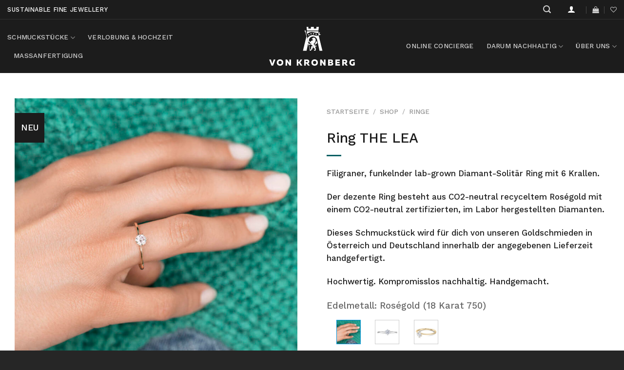

--- FILE ---
content_type: text/html; charset=UTF-8
request_url: https://www.von-kronberg.com/shop/ringe/ring-the-lea-rose-gold-diamond/
body_size: 83572
content:

<!DOCTYPE html>
<html lang="de" class="loading-site no-js">
<head>
	<meta charset="UTF-8" />
	<link rel="profile" href="http://gmpg.org/xfn/11" />
	<link rel="pingback" href="https://www.von-kronberg.com/xmlrpc.php" />

					<script>document.documentElement.className = document.documentElement.className + ' yes-js js_active js'</script>
				<script>(function(html){html.className = html.className.replace(/\bno-js\b/,'js')})(document.documentElement);</script>
<meta name='robots' content='index, follow, max-image-preview:large, max-snippet:-1, max-video-preview:-1' />

<!-- Google Tag Manager for WordPress by gtm4wp.com -->
<script data-cfasync="false" data-pagespeed-no-defer>
	var gtm4wp_datalayer_name = "dataLayer";
	var dataLayer = dataLayer || [];
	const gtm4wp_use_sku_instead = 1;
	const gtm4wp_id_prefix = '';
	const gtm4wp_remarketing = true;
	const gtm4wp_eec = true;
	const gtm4wp_classicec = false;
	const gtm4wp_currency = 'EUR';
	const gtm4wp_product_per_impression = 10;
	const gtm4wp_needs_shipping_address = false;
	const gtm4wp_business_vertical = 'retail';
	const gtm4wp_business_vertical_id = 'id';
</script>
<!-- End Google Tag Manager for WordPress by gtm4wp.com --><script type="text/javascript">
const gtm4wp_is_safari = /^((?!chrome|android).)*safari/i.test(navigator.userAgent);
if ( gtm4wp_is_safari ) {
	window.addEventListener('pageshow', function(event) {
		if ( event.persisted ) {
			// if Safari loads the page from cache usually by navigating with the back button
			// it creates issues with product list click tracking
			// therefore GTM4WP forces the page reload in this browser
			window.location.reload();
		}
	});
}
</script><meta name="viewport" content="width=device-width, initial-scale=1, maximum-scale=1" />
	<!-- This site is optimized with the Yoast SEO plugin v19.8 - https://yoast.com/wordpress/plugins/seo/ -->
	<title>Ring THE LEA &bull; VON KRONBERG Sustainable fine Jewellery</title>
	<meta name="description" content="Filigraner Solitärring mit umweltschonend im Labor gezüchteten lab-grown Diamanten. Aus solidem 18 Karat CO2-neutral recyceltem Roségold." />
	<link rel="canonical" href="https://www.von-kronberg.com/shop/ringe/ring-the-lea-rose-gold-diamond/" />
	<meta property="og:locale" content="de_DE" />
	<meta property="og:type" content="article" />
	<meta property="og:title" content="Ring THE LEA &bull; VON KRONBERG Sustainable fine Jewellery" />
	<meta property="og:description" content="Filigraner Solitärring mit umweltschonend im Labor gezüchteten lab-grown Diamanten. Aus solidem 18 Karat CO2-neutral recyceltem Roségold." />
	<meta property="og:url" content="https://www.von-kronberg.com/shop/ringe/ring-the-lea-rose-gold-diamond/" />
	<meta property="og:site_name" content="VON KRONBERG Sustainable fine Jewellery" />
	<meta property="article:publisher" content="https://www.facebook.com/vonkronbergjewellery/" />
	<meta property="article:modified_time" content="2023-02-15T20:17:50+00:00" />
	<meta property="og:image" content="https://www.von-kronberg.com/wp-content/uploads/model-wears-von-kronberg-sustainable-CO2-neutrally-recycled-gold-lab-grown-diamond-solitaire-ring.jpg" />
	<meta property="og:image:width" content="1080" />
	<meta property="og:image:height" content="1080" />
	<meta property="og:image:type" content="image/jpeg" />
	<meta name="twitter:card" content="summary_large_image" />
	<meta name="twitter:label1" content="Geschätzte Lesezeit" />
	<meta name="twitter:data1" content="1 Minute" />
	<script type="application/ld+json" class="yoast-schema-graph">{"@context":"https://schema.org","@graph":[{"@type":"WebPage","@id":"https://www.von-kronberg.com/shop/ringe/ring-the-lea-rose-gold-diamond/","url":"https://www.von-kronberg.com/shop/ringe/ring-the-lea-rose-gold-diamond/","name":"Ring THE LEA &bull; VON KRONBERG Sustainable fine Jewellery","isPartOf":{"@id":"https://www.von-kronberg.com/#website"},"primaryImageOfPage":{"@id":"https://www.von-kronberg.com/shop/ringe/ring-the-lea-rose-gold-diamond/#primaryimage"},"image":{"@id":"https://www.von-kronberg.com/shop/ringe/ring-the-lea-rose-gold-diamond/#primaryimage"},"thumbnailUrl":"https://www.von-kronberg.com/wp-content/uploads/model-wears-von-kronberg-sustainable-CO2-neutrally-recycled-gold-lab-grown-diamond-solitaire-ring.jpg","datePublished":"2022-08-04T17:31:21+00:00","dateModified":"2023-02-15T20:17:50+00:00","description":"Filigraner Solitärring mit umweltschonend im Labor gezüchteten lab-grown Diamanten. Aus solidem 18 Karat CO2-neutral recyceltem Roségold.","breadcrumb":{"@id":"https://www.von-kronberg.com/shop/ringe/ring-the-lea-rose-gold-diamond/#breadcrumb"},"inLanguage":"de","potentialAction":[{"@type":"ReadAction","target":["https://www.von-kronberg.com/shop/ringe/ring-the-lea-rose-gold-diamond/"]}]},{"@type":"ImageObject","inLanguage":"de","@id":"https://www.von-kronberg.com/shop/ringe/ring-the-lea-rose-gold-diamond/#primaryimage","url":"https://www.von-kronberg.com/wp-content/uploads/model-wears-von-kronberg-sustainable-CO2-neutrally-recycled-gold-lab-grown-diamond-solitaire-ring.jpg","contentUrl":"https://www.von-kronberg.com/wp-content/uploads/model-wears-von-kronberg-sustainable-CO2-neutrally-recycled-gold-lab-grown-diamond-solitaire-ring.jpg","width":1080,"height":1080},{"@type":"BreadcrumbList","@id":"https://www.von-kronberg.com/shop/ringe/ring-the-lea-rose-gold-diamond/#breadcrumb","itemListElement":[{"@type":"ListItem","position":1,"name":"Startseite","item":"https://www.von-kronberg.com/"},{"@type":"ListItem","position":2,"name":"Shop","item":"https://www.von-kronberg.com/shop/"},{"@type":"ListItem","position":3,"name":"Ring THE LEA"}]},{"@type":"WebSite","@id":"https://www.von-kronberg.com/#website","url":"https://www.von-kronberg.com/","name":"VON KRONBERG","description":"Hochwertige, nachhaltige Designer Schmuckstücke die du mit gutem Gewissen tragen kannst","publisher":{"@id":"https://www.von-kronberg.com/#organization"},"potentialAction":[{"@type":"SearchAction","target":{"@type":"EntryPoint","urlTemplate":"https://www.von-kronberg.com/?s={search_term_string}"},"query-input":"required name=search_term_string"}],"inLanguage":"de"},{"@type":"Organization","@id":"https://www.von-kronberg.com/#organization","name":"VON KRONBERG","url":"https://www.von-kronberg.com/","sameAs":["https://www.instagram.com/vonkronberg.jewellery/","https://www.linkedin.com/company/von-kronberg/","https://www.youtube.com/channel/UCKwM5ikqDi2JZf4dkApsWYQ","https://www.facebook.com/vonkronbergjewellery/"],"logo":{"@type":"ImageObject","inLanguage":"de","@id":"https://www.von-kronberg.com/#/schema/logo/image/","url":"https://www.von-kronberg.com/wp-content/uploads/2018/01/von-Kronberg_LOGO_black_transparent.png","contentUrl":"https://www.von-kronberg.com/wp-content/uploads/2018/01/von-Kronberg_LOGO_black_transparent.png","width":437,"height":199,"caption":"VON KRONBERG"},"image":{"@id":"https://www.von-kronberg.com/#/schema/logo/image/"}}]}</script>
	<!-- / Yoast SEO plugin. -->


<link rel='dns-prefetch' href='//cdn.jsdelivr.net' />

<link rel='prefetch' href='https://www.von-kronberg.com/wp-content/themes/flatsome/assets/js/chunk.countup.js?ver=3.16.1' />
<link rel='prefetch' href='https://www.von-kronberg.com/wp-content/themes/flatsome/assets/js/chunk.sticky-sidebar.js?ver=3.16.1' />
<link rel='prefetch' href='https://www.von-kronberg.com/wp-content/themes/flatsome/assets/js/chunk.tooltips.js?ver=3.16.1' />
<link rel='prefetch' href='https://www.von-kronberg.com/wp-content/themes/flatsome/assets/js/chunk.vendors-popups.js?ver=3.16.1' />
<link rel='prefetch' href='https://www.von-kronberg.com/wp-content/themes/flatsome/assets/js/chunk.vendors-slider.js?ver=3.16.1' />
<link rel="alternate" type="application/rss+xml" title="VON KRONBERG Sustainable fine Jewellery &raquo; Feed" href="https://www.von-kronberg.com/feed/" />
<link rel="alternate" type="application/rss+xml" title="VON KRONBERG Sustainable fine Jewellery &raquo; Kommentar-Feed" href="https://www.von-kronberg.com/comments/feed/" />
<link rel="alternate" type="application/rss+xml" title="VON KRONBERG Sustainable fine Jewellery &raquo; Ring THE LEA Kommentar-Feed" href="https://www.von-kronberg.com/shop/ringe/ring-the-lea-rose-gold-diamond/feed/" />
<link data-minify="1" rel='stylesheet' id='contact-form-7-css'  href='https://www.von-kronberg.com/wp-content/cache/min/1/wp-content/plugins/contact-form-7/includes/css/styles.css?ver=1762200506' type='text/css' media='all' />
<link data-minify="1" rel='stylesheet' id='iconic-wlv-css'  href='https://www.von-kronberg.com/wp-content/cache/min/1/wp-content/plugins/iconic-woo-linked-variations-premium/assets/frontend/css/main.css?ver=1762200506' type='text/css' media='all' />
<style id='woocommerce-inline-inline-css' type='text/css'>
.woocommerce form .form-row .required { visibility: visible; }
</style>
<link rel='stylesheet' id='woo-variation-swatches-css'  href='https://www.von-kronberg.com/wp-content/plugins/woo-variation-swatches/assets/css/frontend.min.css?ver=1664632226' type='text/css' media='all' />
<style id='woo-variation-swatches-inline-css' type='text/css'>
:root {
--wvs-tick:url("data:image/svg+xml;utf8,%3Csvg filter='drop-shadow(0px 0px 2px rgb(0 0 0 / .8))' xmlns='http://www.w3.org/2000/svg'  viewBox='0 0 30 30'%3E%3Cpath fill='none' stroke='%23ffffff' stroke-linecap='round' stroke-linejoin='round' stroke-width='4' d='M4 16L11 23 27 7'/%3E%3C/svg%3E");

--wvs-cross:url("data:image/svg+xml;utf8,%3Csvg filter='drop-shadow(0px 0px 5px rgb(255 255 255 / .6))' xmlns='http://www.w3.org/2000/svg' width='72px' height='72px' viewBox='0 0 24 24'%3E%3Cpath fill='none' stroke='%23ff0000' stroke-linecap='round' stroke-width='0.6' d='M5 5L19 19M19 5L5 19'/%3E%3C/svg%3E");
--wvs-position:flex-start;
--wvs-single-product-large-item-width:40px;
--wvs-single-product-large-item-height:40px;
--wvs-single-product-large-item-font-size:16px;
--wvs-single-product-item-width:30px;
--wvs-single-product-item-height:30px;
--wvs-single-product-item-font-size:16px;
--wvs-archive-product-item-width:30px;
--wvs-archive-product-item-height:30px;
--wvs-archive-product-item-font-size:16px;
--wvs-tooltip-background-color:#333333;
--wvs-tooltip-text-color:#ffffff;
--wvs-item-box-shadow:0 0 0 1px #000000;
--wvs-item-background-color:#FFFFFF;
--wvs-item-text-color:#000000;
--wvs-hover-item-box-shadow:0 0 0 3px #000000;
--wvs-hover-item-background-color:#FFFFFF;
--wvs-hover-item-text-color:#000000;
--wvs-selected-item-box-shadow:0 0 0 2px #000000;
--wvs-selected-item-background-color:#FFFFFF;
--wvs-selected-item-text-color:#000000}
</style>
<link data-minify="1" rel='stylesheet' id='flatsome-woocommerce-wishlist-css'  href='https://www.von-kronberg.com/wp-content/cache/min/1/wp-content/themes/flatsome/inc/integrations/wc-yith-wishlist/wishlist.css?ver=1762200506' type='text/css' media='all' />
<link data-minify="1" rel='stylesheet' id='borlabs-cookie-css'  href='https://www.von-kronberg.com/wp-content/cache/min/1/wp-content/cache/borlabs-cookie/borlabs-cookie_1_de.css?ver=1762200506' type='text/css' media='all' />
<style id='pisol_edd_dummy-handle-inline-css' type='text/css'>

            .pi-edd{
                display:block;
                width:100%;
                text-align:center;
                margin-top:5px;
                margin-bottom:5px;
                font-size:12px;
                border-radius:6px;
            }

            .pi-edd-show{
                display:block;
            }

            .pi-edd-short-code-show{
                display:inline-block;
            }

            .pi-edd-hide{
                display:none;
            }

            .pi-edd span{
                font-weight:bold;
            }

            .pi-edd-product, .pi-edd-ajax{
                background:;
                color:;
                padding: 5px 5px;
                margin-top:1rem;
                margin-bottom:1rem;
                clear:both;
            }

            .pi-edd-loop{
                background:;
                color:;
                padding: 5px 5px;
            }

            .pi-edd-loop-ajax{
                width:100%;
            }

            .pi-edd.pi-edd-cart{
                background:;
                color:;
                padding: 5px 5px;
                text-align:left;
                display:block;
                padding:0px 10px;
                width:auto;
            }

            .pi-edd-icon{
                display:inline-block !important;
                margin:0 7px;
                vertical-align:middle;
            }
        
</style>
<link data-minify="1" rel='stylesheet' id='stripe_styles-css'  href='https://www.von-kronberg.com/wp-content/cache/min/1/wp-content/plugins/woocommerce-gateway-stripe/assets/css/stripe-styles.css?ver=1762200506' type='text/css' media='all' />
<link rel='stylesheet' id='woocommerce-de_frontend_styles-css'  href='https://www.von-kronberg.com/wp-content/plugins/woocommerce-german-market/css/frontend.min.css?ver=3.16' type='text/css' media='all' />
<link data-minify="1" rel='stylesheet' id='flatsome-main-css'  href='https://www.von-kronberg.com/wp-content/cache/min/1/wp-content/themes/flatsome/assets/css/flatsome.css?ver=1762200507' type='text/css' media='all' />
<style id='flatsome-main-inline-css' type='text/css'>
@font-face {
				font-family: "fl-icons";
				font-display: block;
				src: url(https://www.von-kronberg.com/wp-content/themes/flatsome/assets/css/icons/fl-icons.eot?v=3.16.1);
				src:
					url(https://www.von-kronberg.com/wp-content/themes/flatsome/assets/css/icons/fl-icons.eot#iefix?v=3.16.1) format("embedded-opentype"),
					url(https://www.von-kronberg.com/wp-content/themes/flatsome/assets/css/icons/fl-icons.woff2?v=3.16.1) format("woff2"),
					url(https://www.von-kronberg.com/wp-content/themes/flatsome/assets/css/icons/fl-icons.ttf?v=3.16.1) format("truetype"),
					url(https://www.von-kronberg.com/wp-content/themes/flatsome/assets/css/icons/fl-icons.woff?v=3.16.1) format("woff"),
					url(https://www.von-kronberg.com/wp-content/themes/flatsome/assets/css/icons/fl-icons.svg?v=3.16.1#fl-icons) format("svg");
			}
</style>
<link data-minify="1" rel='stylesheet' id='flatsome-shop-css'  href='https://www.von-kronberg.com/wp-content/cache/min/1/wp-content/themes/flatsome/assets/css/flatsome-shop.css?ver=1762200507' type='text/css' media='all' />
<link rel='stylesheet' id='flatsome-style-css'  href='https://www.von-kronberg.com/wp-content/themes/flatsome/style.css?ver=3.16.1' type='text/css' media='all' />
<script type='text/javascript' src='https://www.von-kronberg.com/wp-includes/js/jquery/jquery.min.js?ver=3.6.0' id='jquery-core-js'></script>
<script data-minify="1" type='text/javascript' src='https://www.von-kronberg.com/wp-content/cache/min/1/wp-content/plugins/duracelltomi-google-tag-manager/js/gtm4wp-woocommerce-enhanced.js?ver=1762200507' id='gtm4wp-woocommerce-enhanced-js'></script>
<script type='text/javascript' id='borlabs-cookie-prioritize-js-extra'>
/* <![CDATA[ */
var borlabsCookiePrioritized = {"domain":"www.von-kronberg.com","path":"\/","version":"5","bots":"1","optInJS":{"statistics":{"google-tag-manager-wp":"[base64]\/[base64]"},"marketing":{"facebook-pixel":"[base64]"}}};
/* ]]> */
</script>
<script type='text/javascript' src='https://www.von-kronberg.com/wp-content/plugins/borlabs-cookie/assets/javascript/borlabs-cookie-prioritize.min.js?ver=2.2.56' id='borlabs-cookie-prioritize-js'></script>
<script data-minify="1" type='text/javascript' src='https://www.von-kronberg.com/wp-content/cache/min/1/wp-content/plugins/estimate-delivery-date-for-woocommerce-pro/public/js/pi-edd-common.js?ver=1762200507' id='pi-edd-common-js'></script>
<script type='text/javascript' id='pi-edd-product-ajax-js-extra'>
/* <![CDATA[ */
var pi_edd_variable = {"ajaxurl":"https:\/\/www.von-kronberg.com\/wp-admin\/admin-ajax.php","showFirstVariationEstimate":"select-variation-msg"};
/* ]]> */
</script>
<script data-minify="1" type='text/javascript' src='https://www.von-kronberg.com/wp-content/cache/min/1/wp-content/plugins/estimate-delivery-date-for-woocommerce-pro/public/js/pi-edd-product-ajax.js?ver=1762200507' id='pi-edd-product-ajax-js'></script>
<script type='text/javascript' id='woocommerce-tokenization-form-js-extra'>
/* <![CDATA[ */
var wc_tokenization_form_params = {"is_registration_required":"","is_logged_in":""};
/* ]]> */
</script>
<script type='text/javascript' src='https://www.von-kronberg.com/wp-content/plugins/woocommerce/assets/js/frontend/tokenization-form.min.js?ver=6.9.4' id='woocommerce-tokenization-form-js'></script>
<link rel="https://api.w.org/" href="https://www.von-kronberg.com/wp-json/" /><link rel="alternate" type="application/json" href="https://www.von-kronberg.com/wp-json/wp/v2/product/9704" /><link rel="EditURI" type="application/rsd+xml" title="RSD" href="https://www.von-kronberg.com/xmlrpc.php?rsd" />
<link rel="wlwmanifest" type="application/wlwmanifest+xml" href="https://www.von-kronberg.com/wp-includes/wlwmanifest.xml" /> 
<meta name="generator" content="WordPress 6.0.11" />
<meta name="generator" content="WooCommerce 6.9.4" />
<link rel='shortlink' href='https://www.von-kronberg.com/?p=9704' />
<link rel="alternate" type="application/json+oembed" href="https://www.von-kronberg.com/wp-json/oembed/1.0/embed?url=https%3A%2F%2Fwww.von-kronberg.com%2Fshop%2Fringe%2Fring-the-lea-rose-gold-diamond%2F" />
<link rel="alternate" type="text/xml+oembed" href="https://www.von-kronberg.com/wp-json/oembed/1.0/embed?url=https%3A%2F%2Fwww.von-kronberg.com%2Fshop%2Fringe%2Fring-the-lea-rose-gold-diamond%2F&#038;format=xml" />

<!-- Google Tag Manager for WordPress by gtm4wp.com -->
<!-- GTM Container placement set to off -->
<script data-cfasync="false" data-pagespeed-no-defer type="text/javascript">
	var dataLayer_content = {"pagePostType":"product","pagePostType2":"single-product","pagePostAuthor":"Ramona Moosbrugger","customerTotalOrders":0,"customerTotalOrderValue":"0.00","customerFirstName":"","customerLastName":"","customerBillingFirstName":"","customerBillingLastName":"","customerBillingCompany":"","customerBillingAddress1":"","customerBillingAddress2":"","customerBillingCity":"","customerBillingPostcode":"","customerBillingCountry":"","customerBillingEmail":"","customerBillingEmailHash":"e3b0c44298fc1c149afbf4c8996fb92427ae41e4649b934ca495991b7852b855","customerBillingPhone":"","customerShippingFirstName":"","customerShippingLastName":"","customerShippingCompany":"","customerShippingAddress1":"","customerShippingAddress2":"","customerShippingCity":"","customerShippingPostcode":"","customerShippingCountry":"","cartContent":{"totals":{"applied_coupons":[],"discount_total":0,"subtotal":0,"total":0},"items":[]},"productRatingCounts":[],"productAverageRating":0,"productReviewCount":0,"productType":"variable","productIsVariable":1,"ecomm_prodid":"VK9704","ecomm_pagetype":"product","ecomm_totalvalue":1490};
	dataLayer.push( dataLayer_content );
</script>
<script>
	console.warn && console.warn("[GTM4WP] Google Tag Manager container code placement set to OFF !!!");
	console.warn && console.warn("[GTM4WP] Data layer codes are active but GTM container must be loaded using custom coding !!!");
</script>
<!-- End Google Tag Manager for WordPress by gtm4wp.com --><style>.bg{opacity: 0; transition: opacity 1s; -webkit-transition: opacity 1s;} .bg-loaded{opacity: 1;}</style>	<noscript><style>.woocommerce-product-gallery{ opacity: 1 !important; }</style></noscript>
	<!-- Google Tag Manager -->
<script>if('0'==='1'){(function(w,d,s,l,i){w[l]=w[l]||[];w[l].push({"gtm.start":
new Date().getTime(),event:"gtm.js"});var f=d.getElementsByTagName(s)[0],
j=d.createElement(s),dl=l!="dataLayer"?"&l="+l:"";j.async=true;j.src=
"https://www.googletagmanager.com/gtm.js?id="+i+dl;f.parentNode.insertBefore(j,f);
})(window,document,"script","dataLayer","GTM-57RF5J7");}</script>
<!-- End Google Tag Manager --><link rel="icon" href="https://www.von-kronberg.com/wp-content/uploads/2018/01/cropped-von-Kronberg_Website-Icon_Gold-32x32.png" sizes="32x32" />
<link rel="icon" href="https://www.von-kronberg.com/wp-content/uploads/2018/01/cropped-von-Kronberg_Website-Icon_Gold-192x192.png" sizes="192x192" />
<link rel="apple-touch-icon" href="https://www.von-kronberg.com/wp-content/uploads/2018/01/cropped-von-Kronberg_Website-Icon_Gold-180x180.png" />
<meta name="msapplication-TileImage" content="https://www.von-kronberg.com/wp-content/uploads/2018/01/cropped-von-Kronberg_Website-Icon_Gold-270x270.png" />
<style id="custom-css" type="text/css">:root {--primary-color: #1c1c1c;}.container-width, .full-width .ubermenu-nav, .container, .row{max-width: 1370px}.row.row-collapse{max-width: 1340px}.row.row-small{max-width: 1362.5px}.row.row-large{max-width: 1400px}.header-main{height: 110px}#logo img{max-height: 110px}#logo{width:200px;}#logo img{padding:15px 0;}.header-bottom{min-height: 70px}.header-top{min-height: 40px}.transparent .header-main{height: 73px}.transparent #logo img{max-height: 73px}.has-transparent + .page-title:first-of-type,.has-transparent + #main > .page-title,.has-transparent + #main > div > .page-title,.has-transparent + #main .page-header-wrapper:first-of-type .page-title{padding-top: 103px;}.header.show-on-scroll,.stuck .header-main{height:70px!important}.stuck #logo img{max-height: 70px!important}.search-form{ width: 70%;}.header-bg-color {background-color: #1c1c1c}.header-bottom {background-color: #ffffff}.top-bar-nav > li > a{line-height: 16px }.header-main .nav > li > a{line-height: 16px }.stuck .header-main .nav > li > a{line-height: 50px }@media (max-width: 549px) {.header-main{height: 100px}#logo img{max-height: 100px}}.nav-dropdown{font-size:100%}.nav-dropdown-has-arrow li.has-dropdown:after{border-bottom-color: #1d1d1d;}.nav .nav-dropdown{background-color: #1d1d1d}.header-top{background-color:#1c1c1c!important;}/* Color */.accordion-title.active, .has-icon-bg .icon .icon-inner,.logo a, .primary.is-underline, .primary.is-link, .badge-outline .badge-inner, .nav-outline > li.active> a,.nav-outline >li.active > a, .cart-icon strong,[data-color='primary'], .is-outline.primary{color: #1c1c1c;}/* Color !important */[data-text-color="primary"]{color: #1c1c1c!important;}/* Background Color */[data-text-bg="primary"]{background-color: #1c1c1c;}/* Background */.scroll-to-bullets a,.featured-title, .label-new.menu-item > a:after, .nav-pagination > li > .current,.nav-pagination > li > span:hover,.nav-pagination > li > a:hover,.has-hover:hover .badge-outline .badge-inner,button[type="submit"], .button.wc-forward:not(.checkout):not(.checkout-button), .button.submit-button, .button.primary:not(.is-outline),.featured-table .title,.is-outline:hover, .has-icon:hover .icon-label,.nav-dropdown-bold .nav-column li > a:hover, .nav-dropdown.nav-dropdown-bold > li > a:hover, .nav-dropdown-bold.dark .nav-column li > a:hover, .nav-dropdown.nav-dropdown-bold.dark > li > a:hover, .header-vertical-menu__opener ,.is-outline:hover, .tagcloud a:hover,.grid-tools a, input[type='submit']:not(.is-form), .box-badge:hover .box-text, input.button.alt,.nav-box > li > a:hover,.nav-box > li.active > a,.nav-pills > li.active > a ,.current-dropdown .cart-icon strong, .cart-icon:hover strong, .nav-line-bottom > li > a:before, .nav-line-grow > li > a:before, .nav-line > li > a:before,.banner, .header-top, .slider-nav-circle .flickity-prev-next-button:hover svg, .slider-nav-circle .flickity-prev-next-button:hover .arrow, .primary.is-outline:hover, .button.primary:not(.is-outline), input[type='submit'].primary, input[type='submit'].primary, input[type='reset'].button, input[type='button'].primary, .badge-inner{background-color: #1c1c1c;}/* Border */.nav-vertical.nav-tabs > li.active > a,.scroll-to-bullets a.active,.nav-pagination > li > .current,.nav-pagination > li > span:hover,.nav-pagination > li > a:hover,.has-hover:hover .badge-outline .badge-inner,.accordion-title.active,.featured-table,.is-outline:hover, .tagcloud a:hover,blockquote, .has-border, .cart-icon strong:after,.cart-icon strong,.blockUI:before, .processing:before,.loading-spin, .slider-nav-circle .flickity-prev-next-button:hover svg, .slider-nav-circle .flickity-prev-next-button:hover .arrow, .primary.is-outline:hover{border-color: #1c1c1c}.nav-tabs > li.active > a{border-top-color: #1c1c1c}.widget_shopping_cart_content .blockUI.blockOverlay:before { border-left-color: #1c1c1c }.woocommerce-checkout-review-order .blockUI.blockOverlay:before { border-left-color: #1c1c1c }/* Fill */.slider .flickity-prev-next-button:hover svg,.slider .flickity-prev-next-button:hover .arrow{fill: #1c1c1c;}/* Focus */.primary:focus-visible, .submit-button:focus-visible, button[type="submit"]:focus-visible { outline-color: #1c1c1c!important; }/* Background Color */[data-icon-label]:after, .secondary.is-underline:hover,.secondary.is-outline:hover,.icon-label,.button.secondary:not(.is-outline),.button.alt:not(.is-outline), .badge-inner.on-sale, .button.checkout, .single_add_to_cart_button, .current .breadcrumb-step{ background-color:#005f63; }[data-text-bg="secondary"]{background-color: #005f63;}/* Color */.secondary.is-underline,.secondary.is-link, .secondary.is-outline,.stars a.active, .star-rating:before, .woocommerce-page .star-rating:before,.star-rating span:before, .color-secondary{color: #005f63}/* Color !important */[data-text-color="secondary"]{color: #005f63!important;}/* Border */.secondary.is-outline:hover{border-color:#005f63}/* Focus */.secondary:focus-visible, .alt:focus-visible { outline-color: #005f63!important; }.success.is-underline:hover,.success.is-outline:hover,.success{background-color: #005f63}.success-color, .success.is-link, .success.is-outline{color: #005f63;}.success-border{border-color: #005f63!important;}/* Color !important */[data-text-color="success"]{color: #005f63!important;}/* Background Color */[data-text-bg="success"]{background-color: #005f63;}body{color: #1c1c1c}h1,h2,h3,h4,h5,h6,.heading-font{color: #1c1c1c;}body{font-size: 105%;}@media screen and (max-width: 549px){body{font-size: 100%;}}body{font-family: "Work Sans", sans-serif;}body {font-weight: 300;font-style: normal;}.nav > li > a {font-family: "Work Sans", sans-serif;}.mobile-sidebar-levels-2 .nav > li > ul > li > a {font-family: "Work Sans", sans-serif;}.nav > li > a,.mobile-sidebar-levels-2 .nav > li > ul > li > a {font-weight: 500;font-style: normal;}h1,h2,h3,h4,h5,h6,.heading-font, .off-canvas-center .nav-sidebar.nav-vertical > li > a{font-family: "Work Sans", sans-serif;}h1,h2,h3,h4,h5,h6,.heading-font,.banner h1,.banner h2 {font-weight: 300;font-style: normal;}.alt-font{font-family: "Dancing Script", sans-serif;}.alt-font {font-weight: 400!important;font-style: normal!important;}.header:not(.transparent) .header-nav-main.nav > li > a:hover,.header:not(.transparent) .header-nav-main.nav > li.active > a,.header:not(.transparent) .header-nav-main.nav > li.current > a,.header:not(.transparent) .header-nav-main.nav > li > a.active,.header:not(.transparent) .header-nav-main.nav > li > a.current{color: #ffffff;}.header-nav-main.nav-line-bottom > li > a:before,.header-nav-main.nav-line-grow > li > a:before,.header-nav-main.nav-line > li > a:before,.header-nav-main.nav-box > li > a:hover,.header-nav-main.nav-box > li.active > a,.header-nav-main.nav-pills > li > a:hover,.header-nav-main.nav-pills > li.active > a{color:#FFF!important;background-color: #ffffff;}.header:not(.transparent) .header-bottom-nav.nav > li > a:hover,.header:not(.transparent) .header-bottom-nav.nav > li.active > a,.header:not(.transparent) .header-bottom-nav.nav > li.current > a,.header:not(.transparent) .header-bottom-nav.nav > li > a.active,.header:not(.transparent) .header-bottom-nav.nav > li > a.current{color: #000000;}.header-bottom-nav.nav-line-bottom > li > a:before,.header-bottom-nav.nav-line-grow > li > a:before,.header-bottom-nav.nav-line > li > a:before,.header-bottom-nav.nav-box > li > a:hover,.header-bottom-nav.nav-box > li.active > a,.header-bottom-nav.nav-pills > li > a:hover,.header-bottom-nav.nav-pills > li.active > a{color:#FFF!important;background-color: #000000;}a{color: #1c1c1c;}a:hover{color: #1c1c1c;}.tagcloud a:hover{border-color: #1c1c1c;background-color: #1c1c1c;}.is-divider{background-color: #005f63;}.shop-page-title.featured-title .title-overlay{background-color: rgba(10,10,10,0.3);}.current .breadcrumb-step, [data-icon-label]:after, .button#place_order,.button.checkout,.checkout-button,.single_add_to_cart_button.button{background-color: #005f63!important }@media screen and (min-width: 550px){.products .box-vertical .box-image{min-width: 800px!important;width: 800px!important;}}.footer-1{background-color: #f2f2f2}.footer-2{background-color: #515151}.absolute-footer, html{background-color: #262626}button[name='update_cart'] { display: none; }.nav-vertical-fly-out > li + li {border-top-width: 1px; border-top-style: solid;}/* Custom CSS *//*************** FONTS ***************/span.amount, .accordion-title.active, .widget_price_filter span, span.widget-title, .breadcrumbs, .button, label, legend {font-weight: 500;}/*************** HEADER ***************/.header-top {background-color: transparent!important;border-bottom: 1px solid rgba(255,255,255,.1);}.header-wrapper.stuck {-webkit-box-shadow: none;box-shadow: none;}.label-new.menu-item>a:after, .label-hot.menu-item>a:after, .label-sale.menu-item>a:after, .label-popular.menu-item>a:after {font-size: 10px;line-height: 12px;padding: 5px;top: 1px;background-color: #FC6957;}.nav-dropdown-has-border .nav-dropdown {border: 1px solid rgba(255,255,255,.1);}/*************** GENERAL ***************/.nav-pagination>li>span, .nav-pagination>li>a {border: 0px;}.button.secondary:not(.is-link):not(.is-underline) {color: #ffffff!important;}.box-overlay.dark .box-text, .box-shade.dark .box-text {text-shadow: none;}.accordion-inner {padding: 1.5em 0.5em;}.button.is-underline:before {left: 0px;width: 100%;opacity: 1;}.button.is-underline:hover:before {left: 20%;width: 60%;}.button.is-outline, input[type='submit'].is-outline, input[type='reset'].is-outline, input[type='button'].is-outline {border: 1px solid currentColor;}/*************** SHOP: ARCHIVE ***************/.box-text-products {font-size: 110%;}/*************** SHOP: SINGLE PRODUCT ***************/.single-product .container-width {max-width: 100%;}.single_add_to_cart_button, .button.checkout {color: #ffffff;}/*************** BLOG ***************/.box-blog-post .is-divider {display: none;visibility: hidden;}/*************** MOBILE MENU ***************/.off-canvas .nav-vertical>li>a { font-size: 20px;color: #1c1c1c;font-weight: 400;}.off-canvas-right .mfp-content, .off-canvas-left .mfp-content { background-color: #fff !important;}@media screen and (max-width: 549px) {.off-canvas .sidebar-menu, .cart-popup-inner.inner-padding {padding: 70px 0px;}.off-canvas-right .mfp-content, .off-canvas-left .mfp-content {width: 90%;}}@media screen and (min-width: 550px) { .off-canvas .sidebar-menu, .cart-popup-inner.inner-padding {padding: 40p 0px;}.off-canvas-right .mfp-content, .off-canvas-left .mfp-content {width: 400px;}}.off-canvas-right .mfp-content, .off-canvas-left .mfp-content {transition: -webkit-transform 0.8s;transition: transform 0.8s;transition: transform 0.8s, -webkit-transform 0.8s;}/*************** WOLFGANG HOMEMADE ***************//***delivery estimator***/.pi-edd{text-align: left;font-size: 105%;font-weight: 300;padding: 0px;}.iconic-wlv-variations__label{text-align: left;font-size: 105%;font-weight: 300;padding: 0px;}.iconic-wlv-variations__selection{text-align: left;font-size: 105%;font-weight: 300;padding: 0px;}.woocommerce-variation-price{font-size: inherit;}.mc4wp-form input[type="submit"]{display: inline-block !important;line-height: 1.6 !important;background-color: #005f63 !important;}.grecaptcha-badge { visibility: hidden;}/*********** NOT USED AT THE MOMENT ********** .shop-sidebar{font-size: 90% !important;}.woocommerce-widget-layered-nav-list__item {font-size: 90% !important;}.product_list_widget{font-size: 90% !important;}.sidebar-inner {background: hsl(0,0%,99%) !important;padding: 20px !important;}*******/.label-new.menu-item > a:after{content:"Neu";}.label-hot.menu-item > a:after{content:"Hot";}.label-sale.menu-item > a:after{content:"Ausverkauf";}.label-popular.menu-item > a:after{content:"Beliebt";}</style>		<style type="text/css" id="wp-custom-css">
			.woocommerce-demo-store .demo_store
{
	background-color: #005f63;
}



		</style>
		<style id="kirki-inline-styles">/* vietnamese */
@font-face {
  font-family: 'Work Sans';
  font-style: normal;
  font-weight: 300;
  font-display: swap;
  src: url(https://www.von-kronberg.com/wp-content/fonts/work-sans/font) format('woff');
  unicode-range: U+0102-0103, U+0110-0111, U+0128-0129, U+0168-0169, U+01A0-01A1, U+01AF-01B0, U+0300-0301, U+0303-0304, U+0308-0309, U+0323, U+0329, U+1EA0-1EF9, U+20AB;
}
/* latin-ext */
@font-face {
  font-family: 'Work Sans';
  font-style: normal;
  font-weight: 300;
  font-display: swap;
  src: url(https://www.von-kronberg.com/wp-content/fonts/work-sans/font) format('woff');
  unicode-range: U+0100-02BA, U+02BD-02C5, U+02C7-02CC, U+02CE-02D7, U+02DD-02FF, U+0304, U+0308, U+0329, U+1D00-1DBF, U+1E00-1E9F, U+1EF2-1EFF, U+2020, U+20A0-20AB, U+20AD-20C0, U+2113, U+2C60-2C7F, U+A720-A7FF;
}
/* latin */
@font-face {
  font-family: 'Work Sans';
  font-style: normal;
  font-weight: 300;
  font-display: swap;
  src: url(https://www.von-kronberg.com/wp-content/fonts/work-sans/font) format('woff');
  unicode-range: U+0000-00FF, U+0131, U+0152-0153, U+02BB-02BC, U+02C6, U+02DA, U+02DC, U+0304, U+0308, U+0329, U+2000-206F, U+20AC, U+2122, U+2191, U+2193, U+2212, U+2215, U+FEFF, U+FFFD;
}
/* vietnamese */
@font-face {
  font-family: 'Work Sans';
  font-style: normal;
  font-weight: 500;
  font-display: swap;
  src: url(https://www.von-kronberg.com/wp-content/fonts/work-sans/font) format('woff');
  unicode-range: U+0102-0103, U+0110-0111, U+0128-0129, U+0168-0169, U+01A0-01A1, U+01AF-01B0, U+0300-0301, U+0303-0304, U+0308-0309, U+0323, U+0329, U+1EA0-1EF9, U+20AB;
}
/* latin-ext */
@font-face {
  font-family: 'Work Sans';
  font-style: normal;
  font-weight: 500;
  font-display: swap;
  src: url(https://www.von-kronberg.com/wp-content/fonts/work-sans/font) format('woff');
  unicode-range: U+0100-02BA, U+02BD-02C5, U+02C7-02CC, U+02CE-02D7, U+02DD-02FF, U+0304, U+0308, U+0329, U+1D00-1DBF, U+1E00-1E9F, U+1EF2-1EFF, U+2020, U+20A0-20AB, U+20AD-20C0, U+2113, U+2C60-2C7F, U+A720-A7FF;
}
/* latin */
@font-face {
  font-family: 'Work Sans';
  font-style: normal;
  font-weight: 500;
  font-display: swap;
  src: url(https://www.von-kronberg.com/wp-content/fonts/work-sans/font) format('woff');
  unicode-range: U+0000-00FF, U+0131, U+0152-0153, U+02BB-02BC, U+02C6, U+02DA, U+02DC, U+0304, U+0308, U+0329, U+2000-206F, U+20AC, U+2122, U+2191, U+2193, U+2212, U+2215, U+FEFF, U+FFFD;
}/* vietnamese */
@font-face {
  font-family: 'Dancing Script';
  font-style: normal;
  font-weight: 400;
  font-display: swap;
  src: url(https://www.von-kronberg.com/wp-content/fonts/dancing-script/font) format('woff');
  unicode-range: U+0102-0103, U+0110-0111, U+0128-0129, U+0168-0169, U+01A0-01A1, U+01AF-01B0, U+0300-0301, U+0303-0304, U+0308-0309, U+0323, U+0329, U+1EA0-1EF9, U+20AB;
}
/* latin-ext */
@font-face {
  font-family: 'Dancing Script';
  font-style: normal;
  font-weight: 400;
  font-display: swap;
  src: url(https://www.von-kronberg.com/wp-content/fonts/dancing-script/font) format('woff');
  unicode-range: U+0100-02BA, U+02BD-02C5, U+02C7-02CC, U+02CE-02D7, U+02DD-02FF, U+0304, U+0308, U+0329, U+1D00-1DBF, U+1E00-1E9F, U+1EF2-1EFF, U+2020, U+20A0-20AB, U+20AD-20C0, U+2113, U+2C60-2C7F, U+A720-A7FF;
}
/* latin */
@font-face {
  font-family: 'Dancing Script';
  font-style: normal;
  font-weight: 400;
  font-display: swap;
  src: url(https://www.von-kronberg.com/wp-content/fonts/dancing-script/font) format('woff');
  unicode-range: U+0000-00FF, U+0131, U+0152-0153, U+02BB-02BC, U+02C6, U+02DA, U+02DC, U+0304, U+0308, U+0329, U+2000-206F, U+20AC, U+2122, U+2191, U+2193, U+2212, U+2215, U+FEFF, U+FFFD;
}</style><noscript><style id="rocket-lazyload-nojs-css">.rll-youtube-player, [data-lazy-src]{display:none !important;}</style></noscript></head>

<body class="product-template-default single single-product postid-9704 theme-flatsome woocommerce woocommerce-page woocommerce-no-js woo-variation-swatches wvs-behavior-blur wvs-theme-flatsome wvs-show-label wvs-tooltip full-width lightbox mobile-submenu-toggle has-lightbox">

<svg xmlns="http://www.w3.org/2000/svg" viewBox="0 0 0 0" width="0" height="0" focusable="false" role="none" style="visibility: hidden; position: absolute; left: -9999px; overflow: hidden;" ><defs><filter id="wp-duotone-dark-grayscale"><feColorMatrix color-interpolation-filters="sRGB" type="matrix" values=" .299 .587 .114 0 0 .299 .587 .114 0 0 .299 .587 .114 0 0 .299 .587 .114 0 0 " /><feComponentTransfer color-interpolation-filters="sRGB" ><feFuncR type="table" tableValues="0 0.49803921568627" /><feFuncG type="table" tableValues="0 0.49803921568627" /><feFuncB type="table" tableValues="0 0.49803921568627" /><feFuncA type="table" tableValues="1 1" /></feComponentTransfer><feComposite in2="SourceGraphic" operator="in" /></filter></defs></svg><svg xmlns="http://www.w3.org/2000/svg" viewBox="0 0 0 0" width="0" height="0" focusable="false" role="none" style="visibility: hidden; position: absolute; left: -9999px; overflow: hidden;" ><defs><filter id="wp-duotone-grayscale"><feColorMatrix color-interpolation-filters="sRGB" type="matrix" values=" .299 .587 .114 0 0 .299 .587 .114 0 0 .299 .587 .114 0 0 .299 .587 .114 0 0 " /><feComponentTransfer color-interpolation-filters="sRGB" ><feFuncR type="table" tableValues="0 1" /><feFuncG type="table" tableValues="0 1" /><feFuncB type="table" tableValues="0 1" /><feFuncA type="table" tableValues="1 1" /></feComponentTransfer><feComposite in2="SourceGraphic" operator="in" /></filter></defs></svg><svg xmlns="http://www.w3.org/2000/svg" viewBox="0 0 0 0" width="0" height="0" focusable="false" role="none" style="visibility: hidden; position: absolute; left: -9999px; overflow: hidden;" ><defs><filter id="wp-duotone-purple-yellow"><feColorMatrix color-interpolation-filters="sRGB" type="matrix" values=" .299 .587 .114 0 0 .299 .587 .114 0 0 .299 .587 .114 0 0 .299 .587 .114 0 0 " /><feComponentTransfer color-interpolation-filters="sRGB" ><feFuncR type="table" tableValues="0.54901960784314 0.98823529411765" /><feFuncG type="table" tableValues="0 1" /><feFuncB type="table" tableValues="0.71764705882353 0.25490196078431" /><feFuncA type="table" tableValues="1 1" /></feComponentTransfer><feComposite in2="SourceGraphic" operator="in" /></filter></defs></svg><svg xmlns="http://www.w3.org/2000/svg" viewBox="0 0 0 0" width="0" height="0" focusable="false" role="none" style="visibility: hidden; position: absolute; left: -9999px; overflow: hidden;" ><defs><filter id="wp-duotone-blue-red"><feColorMatrix color-interpolation-filters="sRGB" type="matrix" values=" .299 .587 .114 0 0 .299 .587 .114 0 0 .299 .587 .114 0 0 .299 .587 .114 0 0 " /><feComponentTransfer color-interpolation-filters="sRGB" ><feFuncR type="table" tableValues="0 1" /><feFuncG type="table" tableValues="0 0.27843137254902" /><feFuncB type="table" tableValues="0.5921568627451 0.27843137254902" /><feFuncA type="table" tableValues="1 1" /></feComponentTransfer><feComposite in2="SourceGraphic" operator="in" /></filter></defs></svg><svg xmlns="http://www.w3.org/2000/svg" viewBox="0 0 0 0" width="0" height="0" focusable="false" role="none" style="visibility: hidden; position: absolute; left: -9999px; overflow: hidden;" ><defs><filter id="wp-duotone-midnight"><feColorMatrix color-interpolation-filters="sRGB" type="matrix" values=" .299 .587 .114 0 0 .299 .587 .114 0 0 .299 .587 .114 0 0 .299 .587 .114 0 0 " /><feComponentTransfer color-interpolation-filters="sRGB" ><feFuncR type="table" tableValues="0 0" /><feFuncG type="table" tableValues="0 0.64705882352941" /><feFuncB type="table" tableValues="0 1" /><feFuncA type="table" tableValues="1 1" /></feComponentTransfer><feComposite in2="SourceGraphic" operator="in" /></filter></defs></svg><svg xmlns="http://www.w3.org/2000/svg" viewBox="0 0 0 0" width="0" height="0" focusable="false" role="none" style="visibility: hidden; position: absolute; left: -9999px; overflow: hidden;" ><defs><filter id="wp-duotone-magenta-yellow"><feColorMatrix color-interpolation-filters="sRGB" type="matrix" values=" .299 .587 .114 0 0 .299 .587 .114 0 0 .299 .587 .114 0 0 .299 .587 .114 0 0 " /><feComponentTransfer color-interpolation-filters="sRGB" ><feFuncR type="table" tableValues="0.78039215686275 1" /><feFuncG type="table" tableValues="0 0.94901960784314" /><feFuncB type="table" tableValues="0.35294117647059 0.47058823529412" /><feFuncA type="table" tableValues="1 1" /></feComponentTransfer><feComposite in2="SourceGraphic" operator="in" /></filter></defs></svg><svg xmlns="http://www.w3.org/2000/svg" viewBox="0 0 0 0" width="0" height="0" focusable="false" role="none" style="visibility: hidden; position: absolute; left: -9999px; overflow: hidden;" ><defs><filter id="wp-duotone-purple-green"><feColorMatrix color-interpolation-filters="sRGB" type="matrix" values=" .299 .587 .114 0 0 .299 .587 .114 0 0 .299 .587 .114 0 0 .299 .587 .114 0 0 " /><feComponentTransfer color-interpolation-filters="sRGB" ><feFuncR type="table" tableValues="0.65098039215686 0.40392156862745" /><feFuncG type="table" tableValues="0 1" /><feFuncB type="table" tableValues="0.44705882352941 0.4" /><feFuncA type="table" tableValues="1 1" /></feComponentTransfer><feComposite in2="SourceGraphic" operator="in" /></filter></defs></svg><svg xmlns="http://www.w3.org/2000/svg" viewBox="0 0 0 0" width="0" height="0" focusable="false" role="none" style="visibility: hidden; position: absolute; left: -9999px; overflow: hidden;" ><defs><filter id="wp-duotone-blue-orange"><feColorMatrix color-interpolation-filters="sRGB" type="matrix" values=" .299 .587 .114 0 0 .299 .587 .114 0 0 .299 .587 .114 0 0 .299 .587 .114 0 0 " /><feComponentTransfer color-interpolation-filters="sRGB" ><feFuncR type="table" tableValues="0.098039215686275 1" /><feFuncG type="table" tableValues="0 0.66274509803922" /><feFuncB type="table" tableValues="0.84705882352941 0.41960784313725" /><feFuncA type="table" tableValues="1 1" /></feComponentTransfer><feComposite in2="SourceGraphic" operator="in" /></filter></defs></svg>
<a class="skip-link screen-reader-text" href="#main">Skip to content</a>

<div id="wrapper">

	
	<header id="header" class="header has-sticky sticky-jump">
		<div class="header-wrapper">
			<div id="top-bar" class="header-top nav-dark">
    <div class="flex-row container">
      <div class="flex-col hide-for-medium flex-left">
          <ul class="nav nav-left medium-nav-center nav-small  nav-divided">
              <li class="html custom html_topbar_left"><strong class="uppercase">Sustainable fine Jewellery</strong></li>          </ul>
      </div>

      <div class="flex-col hide-for-medium flex-center">
          <ul class="nav nav-center nav-small  nav-divided">
                        </ul>
      </div>

      <div class="flex-col hide-for-medium flex-right">
         <ul class="nav top-bar-nav nav-right nav-small  nav-divided">
              <li class="header-search header-search-dropdown has-icon has-dropdown menu-item-has-children">
		<a href="#" aria-label="Suche" class="is-small"><i class="icon-search" ></i></a>
		<ul class="nav-dropdown nav-dropdown-simple dark">
	 	<li class="header-search-form search-form html relative has-icon">
	<div class="header-search-form-wrapper">
		<div class="searchform-wrapper ux-search-box relative form-flat is-normal"><form role="search" method="get" class="searchform" action="https://www.von-kronberg.com/">
	<div class="flex-row relative">
						<div class="flex-col flex-grow">
			<label class="screen-reader-text" for="woocommerce-product-search-field-0">Suche nach:</label>
			<input type="search" id="woocommerce-product-search-field-0" class="search-field mb-0" placeholder="Search...." value="" name="s" />
			<input type="hidden" name="post_type" value="product" />
					</div>
		<div class="flex-col">
			<button type="submit" value="Suche" class="ux-search-submit submit-button secondary button icon mb-0" aria-label="Submit">
				<i class="icon-search" ></i>			</button>
		</div>
	</div>
	<div class="live-search-results text-left z-top"></div>
</form>
</div>	</div>
</li>
	</ul>
</li>
<li class="account-item has-icon
    "
>
<div class="header-button">
<a href="https://www.von-kronberg.com/account/"
    class="nav-top-link nav-top-not-logged-in icon primary button round is-small"
    data-open="#login-form-popup"  >
  <i class="icon-user" ></i>
</a>

</div>

</li>
<li class="cart-item has-icon">

	<a href="https://www.von-kronberg.com/cart/" class="header-cart-link off-canvas-toggle nav-top-link is-small" data-open="#cart-popup" data-class="off-canvas-cart" title="Warenkorb" data-pos="right">


    <i class="icon-shopping-bag"
    data-icon-label="0">
  </i>
  </a>



  <!-- Cart Sidebar Popup -->
  <div id="cart-popup" class="mfp-hide widget_shopping_cart">
  <div class="cart-popup-inner inner-padding">
      <div class="cart-popup-title text-center">
          <h4 class="uppercase">Warenkorb</h4>
          <div class="is-divider"></div>
      </div>
      <div class="widget_shopping_cart_content">
          

	<p class="woocommerce-mini-cart__empty-message">Es befinden sich keine Produkte im Warenkorb.</p>


      </div>
            <div class="cart-sidebar-content relative"></div>  </div>
  </div>

</li>
<li class="header-wishlist-icon">
    <a href="https://www.von-kronberg.com/wunschliste/" class="wishlist-link is-small">
  	          <i class="wishlist-icon icon-heart-o"
        >
      </i>
      </a>
  </li>
          </ul>
      </div>

            <div class="flex-col show-for-medium flex-grow">
          <ul class="nav nav-center nav-small mobile-nav  nav-divided">
              <li class="html custom html_topbar_left"><strong class="uppercase">Sustainable fine Jewellery</strong></li>          </ul>
      </div>
      
    </div>
</div>
<div id="masthead" class="header-main show-logo-center nav-dark">
      <div class="header-inner flex-row container logo-center medium-logo-center" role="navigation">

          <!-- Logo -->
          <div id="logo" class="flex-col logo">
            
<!-- Header logo -->
<a href="https://www.von-kronberg.com/" title="VON KRONBERG Sustainable fine Jewellery - Hochwertige, nachhaltige Designer Schmuckstücke die du mit gutem Gewissen tragen kannst" rel="home">
		<img width="1" height="1" src="data:image/svg+xml,%3Csvg%20xmlns='http://www.w3.org/2000/svg'%20viewBox='0%200%201%201'%3E%3C/svg%3E" class="header_logo header-logo" alt="VON KRONBERG Sustainable fine Jewellery" data-lazy-src="https://www.von-kronberg.com/wp-content/uploads/von-Kronberg_LOGO.svg"/><noscript><img width="1" height="1" src="https://www.von-kronberg.com/wp-content/uploads/von-Kronberg_LOGO.svg" class="header_logo header-logo" alt="VON KRONBERG Sustainable fine Jewellery"/></noscript><img  width="1" height="1" src="data:image/svg+xml,%3Csvg%20xmlns='http://www.w3.org/2000/svg'%20viewBox='0%200%201%201'%3E%3C/svg%3E" class="header-logo-dark" alt="VON KRONBERG Sustainable fine Jewellery" data-lazy-src="https://www.von-kronberg.com/wp-content/uploads/von-Kronberg_LOGO_white.svg"/><noscript><img  width="1" height="1" src="https://www.von-kronberg.com/wp-content/uploads/von-Kronberg_LOGO_white.svg" class="header-logo-dark" alt="VON KRONBERG Sustainable fine Jewellery"/></noscript></a>
          </div>

          <!-- Mobile Left Elements -->
          <div class="flex-col show-for-medium flex-left">
            <ul class="mobile-nav nav nav-left ">
              <li class="nav-icon has-icon">
  		<a href="#" data-open="#main-menu" data-pos="left" data-bg="main-menu-overlay" data-color="" class="is-small" aria-label="Menu" aria-controls="main-menu" aria-expanded="false">

		  <i class="icon-menu" ></i>
		  		</a>
	</li>
            </ul>
          </div>

          <!-- Left Elements -->
          <div class="flex-col hide-for-medium flex-left
            ">
            <ul class="header-nav header-nav-main nav nav-left  nav-spacing-xlarge nav-uppercase" >
              <li id="menu-item-10167" class="menu-item menu-item-type-post_type menu-item-object-page menu-item-has-children current_page_parent menu-item-10167 menu-item-design-default has-dropdown"><a href="https://www.von-kronberg.com/shop/" class="nav-top-link" aria-expanded="false" aria-haspopup="menu">SCHMUCKSTÜCKE<i class="icon-angle-down" ></i></a>
<ul class="sub-menu nav-dropdown nav-dropdown-simple dark">
	<li id="menu-item-10393" class="menu-item menu-item-type-custom menu-item-object-custom menu-item-10393"><a href="https://www.von-kronberg.com/produkt-kategorie/direct-shipping/">Sofort lieferbar</a></li>
	<li id="menu-item-10169" class="menu-item menu-item-type-custom menu-item-object-custom menu-item-has-children menu-item-10169 nav-dropdown-col"><a href="https://www.von-kronberg.com/produkt-kategorie/collections/">KOLLEKTIONEN</a>
	<ul class="sub-menu nav-column nav-dropdown-simple dark">
		<li id="menu-item-10170" class="menu-item menu-item-type-custom menu-item-object-custom menu-item-10170"><a href="https://www.von-kronberg.com/produkt-kategorie/collections/alberts-bird-x-von-kronberg/">ALBERT&#8217;S BIRD X VON KRONBERG</a></li>
		<li id="menu-item-10168" class="menu-item menu-item-type-post_type menu-item-object-page menu-item-10168"><a href="https://www.von-kronberg.com/trillion/">TRILLION</a></li>
		<li id="menu-item-10165" class="menu-item menu-item-type-post_type menu-item-object-page menu-item-10165"><a href="https://www.von-kronberg.com/pure/">PURE</a></li>
		<li id="menu-item-10166" class="menu-item menu-item-type-post_type menu-item-object-page menu-item-10166"><a href="https://www.von-kronberg.com/pure-love/">PURE LOVE</a></li>
		<li id="menu-item-10171" class="menu-item menu-item-type-custom menu-item-object-custom menu-item-10171"><a href="https://www.von-kronberg.com/produkt-kategorie/collections/no-8/">NO. 8</a></li>
	</ul>
</li>
	<li id="menu-item-10172" class="menu-item menu-item-type-custom menu-item-object-custom menu-item-10172"><a href="https://www.von-kronberg.com/produkt-kategorie/engagement-rings/">Verlobung und Hochzeit</a></li>
	<li id="menu-item-10173" class="menu-item menu-item-type-custom menu-item-object-custom menu-item-10173"><a href="https://www.von-kronberg.com/produkt-kategorie/ringe/">Ringe</a></li>
	<li id="menu-item-10174" class="menu-item menu-item-type-custom menu-item-object-custom menu-item-10174"><a href="https://www.von-kronberg.com/produkt-kategorie/necklaces/">Halsketten</a></li>
	<li id="menu-item-10175" class="menu-item menu-item-type-custom menu-item-object-custom menu-item-10175"><a href="https://www.von-kronberg.com/produkt-kategorie/ohrschmuck/">Ohrschmuck</a></li>
	<li id="menu-item-10176" class="menu-item menu-item-type-custom menu-item-object-custom menu-item-10176"><a href="https://www.von-kronberg.com/produkt-kategorie/bracelets/">Armbänder</a></li>
	<li id="menu-item-10177" class="menu-item menu-item-type-custom menu-item-object-custom menu-item-10177"><a href="https://www.von-kronberg.com/special-pieces/">HIGH JEWELLERY</a></li>
</ul>
</li>
<li id="menu-item-10185" class="menu-item menu-item-type-custom menu-item-object-custom menu-item-10185 menu-item-design-default"><a href="https://www.von-kronberg.com/produkt-kategorie/engagement-rings/" class="nav-top-link">VERLOBUNG &#038; HOCHZEIT</a></li>
<li id="menu-item-10178" class="menu-item menu-item-type-custom menu-item-object-custom menu-item-10178 menu-item-design-default"><a href="https://www.von-kronberg.com/bespoke-jewellery/" class="nav-top-link">MASSANFERTIGUNG</a></li>
            </ul>
          </div>

          <!-- Right Elements -->
          <div class="flex-col hide-for-medium flex-right">
            <ul class="header-nav header-nav-main nav nav-right  nav-spacing-xlarge nav-uppercase">
              <li id="menu-item-10186" class="menu-item menu-item-type-custom menu-item-object-custom menu-item-10186 menu-item-design-default"><a href="https://www.von-kronberg.com/virtual_styling/" class="nav-top-link">ONLINE CONCIERGE</a></li>
<li id="menu-item-10156" class="menu-item menu-item-type-post_type menu-item-object-page menu-item-has-children menu-item-10156 menu-item-design-default has-dropdown"><a href="https://www.von-kronberg.com/sustainability/" class="nav-top-link" aria-expanded="false" aria-haspopup="menu">DARUM NACHHALTIG<i class="icon-angle-down" ></i></a>
<ul class="sub-menu nav-dropdown nav-dropdown-simple dark">
	<li id="menu-item-10157" class="menu-item menu-item-type-post_type menu-item-object-page menu-item-10157"><a href="https://www.von-kronberg.com/sustainability/lab-grown-diamonds-and-gemstones/">Labor Edelsteine</a></li>
	<li id="menu-item-10158" class="menu-item menu-item-type-post_type menu-item-object-page menu-item-10158"><a href="https://www.von-kronberg.com/sustainable-gold/">Recyceltes Gold</a></li>
	<li id="menu-item-10159" class="menu-item menu-item-type-post_type menu-item-object-page menu-item-10159"><a href="https://www.von-kronberg.com/planting-trees/">Klima-positiv</a></li>
</ul>
</li>
<li id="menu-item-10162" class="menu-item menu-item-type-post_type menu-item-object-page menu-item-has-children menu-item-10162 menu-item-design-default has-dropdown"><a href="https://www.von-kronberg.com/about/" class="nav-top-link" aria-expanded="false" aria-haspopup="menu">Über uns<i class="icon-angle-down" ></i></a>
<ul class="sub-menu nav-dropdown nav-dropdown-simple dark">
	<li id="menu-item-10163" class="menu-item menu-item-type-post_type menu-item-object-page menu-item-10163"><a href="https://www.von-kronberg.com/about/">Über uns</a></li>
	<li id="menu-item-10161" class="menu-item menu-item-type-post_type menu-item-object-page menu-item-10161"><a href="https://www.von-kronberg.com/virtual_styling/">Online Beratung</a></li>
	<li id="menu-item-10160" class="menu-item menu-item-type-post_type menu-item-object-page menu-item-10160"><a href="https://www.von-kronberg.com/contact-2/">Kontakt</a></li>
</ul>
</li>
            </ul>
          </div>

          <!-- Mobile Right Elements -->
          <div class="flex-col show-for-medium flex-right">
            <ul class="mobile-nav nav nav-right ">
              <li class="cart-item has-icon">

      <a href="https://www.von-kronberg.com/cart/" class="header-cart-link off-canvas-toggle nav-top-link is-small" data-open="#cart-popup" data-class="off-canvas-cart" title="Warenkorb" data-pos="right">
  
    <i class="icon-shopping-bag"
    data-icon-label="0">
  </i>
  </a>

</li>
            </ul>
          </div>

      </div>

      </div>

<div class="header-bg-container fill"><div class="header-bg-image fill"></div><div class="header-bg-color fill"></div></div>		</div>
	</header>

	
	<main id="main" class="">

	<div class="shop-container">

		
			<div class="container">
	<div class="woocommerce-notices-wrapper"></div><div class="category-filtering container text-center product-filter-row show-for-medium">
  <a href="#product-sidebar"
    data-open="#product-sidebar"
    data-pos="left"
    class="filter-button uppercase plain">
      <i class="icon-equalizer"></i>
      <strong>Filter</strong>
  </a>
</div>
</div>
<div id="product-9704" class="product type-product post-9704 status-publish first onbackorder product_cat-ringe product_cat-engagement-and-wedding has-post-thumbnail taxable shipping-taxable purchasable product-type-variable wvs-archive-product-wrapper">

	<div class="custom-product-page ux-layout-761 ux-layout-scope-global">

			<section class="section" id="section_1214419343">
		<div class="bg section-bg fill bg-fill  bg-loaded" >

			
			
			

		</div>

		

		<div class="section-content relative">
			

<div class="row row-large"  id="row-1611916011">


	<div id="col-908076726" class="col medium-12 small-12 large-6"  >
				<div class="col-inner"  >
			
			

<p>

<div class="product-images relative mb-half has-hover woocommerce-product-gallery woocommerce-product-gallery--with-images woocommerce-product-gallery--columns-4 images" data-columns="4">

  <div class="badge-container is-larger absolute left top z-1">

<div class="badge callout badge-square"><div class="badge-inner callout-new-bg is-small new-bubble">NEU</div></div></div>

  <div class="image-tools absolute top show-on-hover right z-3">
    		<div class="wishlist-icon">
			<button class="wishlist-button button is-outline circle icon" aria-label="Wishlist">
				<i class="icon-heart-o" ></i>			</button>
			<div class="wishlist-popup dark">
				
<div
	class="yith-wcwl-add-to-wishlist add-to-wishlist-9704  wishlist-fragment on-first-load"
	data-fragment-ref="9704"
	data-fragment-options="{&quot;base_url&quot;:&quot;&quot;,&quot;in_default_wishlist&quot;:false,&quot;is_single&quot;:true,&quot;show_exists&quot;:false,&quot;product_id&quot;:9704,&quot;parent_product_id&quot;:9704,&quot;product_type&quot;:&quot;variable&quot;,&quot;show_view&quot;:true,&quot;browse_wishlist_text&quot;:&quot;Wunschliste durchsuchen&quot;,&quot;already_in_wishslist_text&quot;:&quot;Der Artikel ist bereits auf deiner Wunschliste&quot;,&quot;product_added_text&quot;:&quot;Artikel hinzugef\u00fcgt!&quot;,&quot;heading_icon&quot;:&quot;fa-heart-o&quot;,&quot;available_multi_wishlist&quot;:false,&quot;disable_wishlist&quot;:false,&quot;show_count&quot;:false,&quot;ajax_loading&quot;:false,&quot;loop_position&quot;:&quot;after_add_to_cart&quot;,&quot;item&quot;:&quot;add_to_wishlist&quot;}"
>
	</div>
			</div>
		</div>
		  </div>

  <figure class="woocommerce-product-gallery__wrapper product-gallery-slider slider slider-nav-small mb-half has-image-zoom"
        data-flickity-options='{
                "cellAlign": "center",
                "wrapAround": true,
                "autoPlay": false,
                "prevNextButtons":true,
                "adaptiveHeight": true,
                "imagesLoaded": true,
                "lazyLoad": 1,
                "dragThreshold" : 15,
                "pageDots": false,
                "rightToLeft": false       }'>
    <div data-thumb="https://www.von-kronberg.com/wp-content/uploads/model-wears-von-kronberg-sustainable-CO2-neutrally-recycled-gold-lab-grown-diamond-solitaire-ring-100x100.jpg" data-thumb-alt="" class="woocommerce-product-gallery__image slide first"><a href="https://www.von-kronberg.com/wp-content/uploads/model-wears-von-kronberg-sustainable-CO2-neutrally-recycled-gold-lab-grown-diamond-solitaire-ring.jpg"><img width="800" height="800" src="https://www.von-kronberg.com/wp-content/uploads/model-wears-von-kronberg-sustainable-CO2-neutrally-recycled-gold-lab-grown-diamond-solitaire-ring-800x800.jpg" class="wp-post-image skip-lazy wvs-archive-product-image" alt="" title="model-wears-von-kronberg-sustainable-CO2-neutrally-recycled-gold-lab-grown-diamond-solitaire-ring" data-caption="" data-src="https://www.von-kronberg.com/wp-content/uploads/model-wears-von-kronberg-sustainable-CO2-neutrally-recycled-gold-lab-grown-diamond-solitaire-ring.jpg" data-large_image="https://www.von-kronberg.com/wp-content/uploads/model-wears-von-kronberg-sustainable-CO2-neutrally-recycled-gold-lab-grown-diamond-solitaire-ring.jpg" data-large_image_width="1080" data-large_image_height="1080" srcset="https://www.von-kronberg.com/wp-content/uploads/model-wears-von-kronberg-sustainable-CO2-neutrally-recycled-gold-lab-grown-diamond-solitaire-ring-800x800.jpg 800w, https://www.von-kronberg.com/wp-content/uploads/model-wears-von-kronberg-sustainable-CO2-neutrally-recycled-gold-lab-grown-diamond-solitaire-ring-150x150.jpg 150w, https://www.von-kronberg.com/wp-content/uploads/model-wears-von-kronberg-sustainable-CO2-neutrally-recycled-gold-lab-grown-diamond-solitaire-ring-768x768.jpg 768w, https://www.von-kronberg.com/wp-content/uploads/model-wears-von-kronberg-sustainable-CO2-neutrally-recycled-gold-lab-grown-diamond-solitaire-ring-100x100.jpg 100w, https://www.von-kronberg.com/wp-content/uploads/model-wears-von-kronberg-sustainable-CO2-neutrally-recycled-gold-lab-grown-diamond-solitaire-ring-50x50.jpg 50w, https://www.von-kronberg.com/wp-content/uploads/model-wears-von-kronberg-sustainable-CO2-neutrally-recycled-gold-lab-grown-diamond-solitaire-ring.jpg 1080w" sizes="(max-width: 800px) 100vw, 800px" /></a></div><div data-thumb="https://www.von-kronberg.com/wp-content/uploads/von-kronberg-lab-grown-diamond-solitaire-engagement-ring-6-prongs-18k-rose-gold-upright-tilted-VK9704-100x100.jpg" data-thumb-alt="" class="woocommerce-product-gallery__image slide"><a href="https://www.von-kronberg.com/wp-content/uploads/von-kronberg-lab-grown-diamond-solitaire-engagement-ring-6-prongs-18k-rose-gold-upright-tilted-VK9704.jpg"><img width="800" height="800" src="https://www.von-kronberg.com/wp-content/uploads/von-kronberg-lab-grown-diamond-solitaire-engagement-ring-6-prongs-18k-rose-gold-upright-tilted-VK9704-800x800.jpg" class="skip-lazy wvs-archive-product-image" alt="" title="von-kronberg-lab-grown-diamond-solitaire-engagement-ring-6-prongs-18k-rose-gold-upright-tilted-VK9704.jpg" data-caption="" data-src="https://www.von-kronberg.com/wp-content/uploads/von-kronberg-lab-grown-diamond-solitaire-engagement-ring-6-prongs-18k-rose-gold-upright-tilted-VK9704.jpg" data-large_image="https://www.von-kronberg.com/wp-content/uploads/von-kronberg-lab-grown-diamond-solitaire-engagement-ring-6-prongs-18k-rose-gold-upright-tilted-VK9704.jpg" data-large_image_width="1080" data-large_image_height="1080" srcset="https://www.von-kronberg.com/wp-content/uploads/von-kronberg-lab-grown-diamond-solitaire-engagement-ring-6-prongs-18k-rose-gold-upright-tilted-VK9704-800x800.jpg 800w, https://www.von-kronberg.com/wp-content/uploads/von-kronberg-lab-grown-diamond-solitaire-engagement-ring-6-prongs-18k-rose-gold-upright-tilted-VK9704-150x150.jpg 150w, https://www.von-kronberg.com/wp-content/uploads/von-kronberg-lab-grown-diamond-solitaire-engagement-ring-6-prongs-18k-rose-gold-upright-tilted-VK9704-768x768.jpg 768w, https://www.von-kronberg.com/wp-content/uploads/von-kronberg-lab-grown-diamond-solitaire-engagement-ring-6-prongs-18k-rose-gold-upright-tilted-VK9704-100x100.jpg 100w, https://www.von-kronberg.com/wp-content/uploads/von-kronberg-lab-grown-diamond-solitaire-engagement-ring-6-prongs-18k-rose-gold-upright-tilted-VK9704-50x50.jpg 50w, https://www.von-kronberg.com/wp-content/uploads/von-kronberg-lab-grown-diamond-solitaire-engagement-ring-6-prongs-18k-rose-gold-upright-tilted-VK9704.jpg 1080w" sizes="(max-width: 800px) 100vw, 800px" /></a></div><div data-thumb="https://www.von-kronberg.com/wp-content/uploads/von-kronberg-sustainable-recycled-gold-lab-grown-diamond-solitaire-ring-on-roses-1-100x100.jpg" data-thumb-alt="" class="woocommerce-product-gallery__image slide"><a href="https://www.von-kronberg.com/wp-content/uploads/von-kronberg-sustainable-recycled-gold-lab-grown-diamond-solitaire-ring-on-roses-1.jpg"><img width="800" height="800" src="https://www.von-kronberg.com/wp-content/uploads/von-kronberg-sustainable-recycled-gold-lab-grown-diamond-solitaire-ring-on-roses-1-800x800.jpg" class="skip-lazy wvs-archive-product-image" alt="" title="von-kronberg-sustainable-recycled-gold-lab-grown-diamond-solitaire-ring-on-roses" data-caption="" data-src="https://www.von-kronberg.com/wp-content/uploads/von-kronberg-sustainable-recycled-gold-lab-grown-diamond-solitaire-ring-on-roses-1.jpg" data-large_image="https://www.von-kronberg.com/wp-content/uploads/von-kronberg-sustainable-recycled-gold-lab-grown-diamond-solitaire-ring-on-roses-1.jpg" data-large_image_width="1080" data-large_image_height="1080" srcset="https://www.von-kronberg.com/wp-content/uploads/von-kronberg-sustainable-recycled-gold-lab-grown-diamond-solitaire-ring-on-roses-1-800x800.jpg 800w, https://www.von-kronberg.com/wp-content/uploads/von-kronberg-sustainable-recycled-gold-lab-grown-diamond-solitaire-ring-on-roses-1-150x150.jpg 150w, https://www.von-kronberg.com/wp-content/uploads/von-kronberg-sustainable-recycled-gold-lab-grown-diamond-solitaire-ring-on-roses-1-768x768.jpg 768w, https://www.von-kronberg.com/wp-content/uploads/von-kronberg-sustainable-recycled-gold-lab-grown-diamond-solitaire-ring-on-roses-1-100x100.jpg 100w, https://www.von-kronberg.com/wp-content/uploads/von-kronberg-sustainable-recycled-gold-lab-grown-diamond-solitaire-ring-on-roses-1-50x50.jpg 50w, https://www.von-kronberg.com/wp-content/uploads/von-kronberg-sustainable-recycled-gold-lab-grown-diamond-solitaire-ring-on-roses-1.jpg 1080w" sizes="(max-width: 800px) 100vw, 800px" /></a></div><div data-thumb="https://www.von-kronberg.com/wp-content/uploads/model-wears-von-kronberg-sustainable-lab-grown-diamond-solitaire-ring-100x100.jpg" data-thumb-alt="" class="woocommerce-product-gallery__image slide"><a href="https://www.von-kronberg.com/wp-content/uploads/model-wears-von-kronberg-sustainable-lab-grown-diamond-solitaire-ring.jpg"><img width="800" height="800" src="https://www.von-kronberg.com/wp-content/uploads/model-wears-von-kronberg-sustainable-lab-grown-diamond-solitaire-ring-800x800.jpg" class="skip-lazy wvs-archive-product-image" alt="" title="model-wears-von-kronberg-sustainable-lab-grown-diamond-solitaire-ring" data-caption="" data-src="https://www.von-kronberg.com/wp-content/uploads/model-wears-von-kronberg-sustainable-lab-grown-diamond-solitaire-ring.jpg" data-large_image="https://www.von-kronberg.com/wp-content/uploads/model-wears-von-kronberg-sustainable-lab-grown-diamond-solitaire-ring.jpg" data-large_image_width="1080" data-large_image_height="1080" srcset="https://www.von-kronberg.com/wp-content/uploads/model-wears-von-kronberg-sustainable-lab-grown-diamond-solitaire-ring-800x800.jpg 800w, https://www.von-kronberg.com/wp-content/uploads/model-wears-von-kronberg-sustainable-lab-grown-diamond-solitaire-ring-150x150.jpg 150w, https://www.von-kronberg.com/wp-content/uploads/model-wears-von-kronberg-sustainable-lab-grown-diamond-solitaire-ring-768x768.jpg 768w, https://www.von-kronberg.com/wp-content/uploads/model-wears-von-kronberg-sustainable-lab-grown-diamond-solitaire-ring-100x100.jpg 100w, https://www.von-kronberg.com/wp-content/uploads/model-wears-von-kronberg-sustainable-lab-grown-diamond-solitaire-ring-50x50.jpg 50w, https://www.von-kronberg.com/wp-content/uploads/model-wears-von-kronberg-sustainable-lab-grown-diamond-solitaire-ring.jpg 1080w" sizes="(max-width: 800px) 100vw, 800px" /></a></div><div data-thumb="https://www.von-kronberg.com/wp-content/uploads/von-kronberg-lab-grown-diamond-solitaire-engagement-ring-6-prongs-18k-rose-gold-front-VK9704-100x100.jpg" data-thumb-alt="" class="woocommerce-product-gallery__image slide"><a href="https://www.von-kronberg.com/wp-content/uploads/von-kronberg-lab-grown-diamond-solitaire-engagement-ring-6-prongs-18k-rose-gold-front-VK9704.jpg"><img width="800" height="800" src="https://www.von-kronberg.com/wp-content/uploads/von-kronberg-lab-grown-diamond-solitaire-engagement-ring-6-prongs-18k-rose-gold-front-VK9704-800x800.jpg" class="skip-lazy wvs-archive-product-image" alt="" title="von-kronberg-lab-grown-diamond-solitaire-engagement-ring-6-prongs-18k-rose-gold-front-VK9704.jpg" data-caption="" data-src="https://www.von-kronberg.com/wp-content/uploads/von-kronberg-lab-grown-diamond-solitaire-engagement-ring-6-prongs-18k-rose-gold-front-VK9704.jpg" data-large_image="https://www.von-kronberg.com/wp-content/uploads/von-kronberg-lab-grown-diamond-solitaire-engagement-ring-6-prongs-18k-rose-gold-front-VK9704.jpg" data-large_image_width="1080" data-large_image_height="1080" srcset="https://www.von-kronberg.com/wp-content/uploads/von-kronberg-lab-grown-diamond-solitaire-engagement-ring-6-prongs-18k-rose-gold-front-VK9704-800x800.jpg 800w, https://www.von-kronberg.com/wp-content/uploads/von-kronberg-lab-grown-diamond-solitaire-engagement-ring-6-prongs-18k-rose-gold-front-VK9704-150x150.jpg 150w, https://www.von-kronberg.com/wp-content/uploads/von-kronberg-lab-grown-diamond-solitaire-engagement-ring-6-prongs-18k-rose-gold-front-VK9704-768x768.jpg 768w, https://www.von-kronberg.com/wp-content/uploads/von-kronberg-lab-grown-diamond-solitaire-engagement-ring-6-prongs-18k-rose-gold-front-VK9704-100x100.jpg 100w, https://www.von-kronberg.com/wp-content/uploads/von-kronberg-lab-grown-diamond-solitaire-engagement-ring-6-prongs-18k-rose-gold-front-VK9704-50x50.jpg 50w, https://www.von-kronberg.com/wp-content/uploads/von-kronberg-lab-grown-diamond-solitaire-engagement-ring-6-prongs-18k-rose-gold-front-VK9704.jpg 1080w" sizes="(max-width: 800px) 100vw, 800px" /></a></div><div data-thumb="https://www.von-kronberg.com/wp-content/uploads/proposing-with-von-kronberg-sustainable-lab-grown-diamond-solitaire-ring-18k-recycled-gold-100x100.jpg" data-thumb-alt="" class="woocommerce-product-gallery__image slide"><a href="https://www.von-kronberg.com/wp-content/uploads/proposing-with-von-kronberg-sustainable-lab-grown-diamond-solitaire-ring-18k-recycled-gold.jpg"><img width="800" height="800" src="https://www.von-kronberg.com/wp-content/uploads/proposing-with-von-kronberg-sustainable-lab-grown-diamond-solitaire-ring-18k-recycled-gold-800x800.jpg" class="skip-lazy wvs-archive-product-image" alt="" title="proposing-with-von-kronberg-sustainable-lab-grown-diamond-solitaire-ring-18k-recycled-gold" data-caption="" data-src="https://www.von-kronberg.com/wp-content/uploads/proposing-with-von-kronberg-sustainable-lab-grown-diamond-solitaire-ring-18k-recycled-gold.jpg" data-large_image="https://www.von-kronberg.com/wp-content/uploads/proposing-with-von-kronberg-sustainable-lab-grown-diamond-solitaire-ring-18k-recycled-gold.jpg" data-large_image_width="1080" data-large_image_height="1080" srcset="https://www.von-kronberg.com/wp-content/uploads/proposing-with-von-kronberg-sustainable-lab-grown-diamond-solitaire-ring-18k-recycled-gold-800x800.jpg 800w, https://www.von-kronberg.com/wp-content/uploads/proposing-with-von-kronberg-sustainable-lab-grown-diamond-solitaire-ring-18k-recycled-gold-150x150.jpg 150w, https://www.von-kronberg.com/wp-content/uploads/proposing-with-von-kronberg-sustainable-lab-grown-diamond-solitaire-ring-18k-recycled-gold-768x768.jpg 768w, https://www.von-kronberg.com/wp-content/uploads/proposing-with-von-kronberg-sustainable-lab-grown-diamond-solitaire-ring-18k-recycled-gold-100x100.jpg 100w, https://www.von-kronberg.com/wp-content/uploads/proposing-with-von-kronberg-sustainable-lab-grown-diamond-solitaire-ring-18k-recycled-gold-50x50.jpg 50w, https://www.von-kronberg.com/wp-content/uploads/proposing-with-von-kronberg-sustainable-lab-grown-diamond-solitaire-ring-18k-recycled-gold.jpg 1080w" sizes="(max-width: 800px) 100vw, 800px" /></a></div><div data-thumb="https://www.von-kronberg.com/wp-content/uploads/von-kronberg-lab-grown-diamond-solitaire-engagement-ring-6-prongs-18k-rose-gold-tilted-VK9704-100x100.jpg" data-thumb-alt="" class="woocommerce-product-gallery__image slide"><a href="https://www.von-kronberg.com/wp-content/uploads/von-kronberg-lab-grown-diamond-solitaire-engagement-ring-6-prongs-18k-rose-gold-tilted-VK9704.jpg"><img width="800" height="800" src="https://www.von-kronberg.com/wp-content/uploads/von-kronberg-lab-grown-diamond-solitaire-engagement-ring-6-prongs-18k-rose-gold-tilted-VK9704-800x800.jpg" class="skip-lazy wvs-archive-product-image" alt="" title="von-kronberg-lab-grown-diamond-solitaire-engagement-ring-6-prongs-18k-rose-gold-tilted-VK9704.jpg" data-caption="" data-src="https://www.von-kronberg.com/wp-content/uploads/von-kronberg-lab-grown-diamond-solitaire-engagement-ring-6-prongs-18k-rose-gold-tilted-VK9704.jpg" data-large_image="https://www.von-kronberg.com/wp-content/uploads/von-kronberg-lab-grown-diamond-solitaire-engagement-ring-6-prongs-18k-rose-gold-tilted-VK9704.jpg" data-large_image_width="1080" data-large_image_height="1080" srcset="https://www.von-kronberg.com/wp-content/uploads/von-kronberg-lab-grown-diamond-solitaire-engagement-ring-6-prongs-18k-rose-gold-tilted-VK9704-800x800.jpg 800w, https://www.von-kronberg.com/wp-content/uploads/von-kronberg-lab-grown-diamond-solitaire-engagement-ring-6-prongs-18k-rose-gold-tilted-VK9704-150x150.jpg 150w, https://www.von-kronberg.com/wp-content/uploads/von-kronberg-lab-grown-diamond-solitaire-engagement-ring-6-prongs-18k-rose-gold-tilted-VK9704-768x768.jpg 768w, https://www.von-kronberg.com/wp-content/uploads/von-kronberg-lab-grown-diamond-solitaire-engagement-ring-6-prongs-18k-rose-gold-tilted-VK9704-100x100.jpg 100w, https://www.von-kronberg.com/wp-content/uploads/von-kronberg-lab-grown-diamond-solitaire-engagement-ring-6-prongs-18k-rose-gold-tilted-VK9704-50x50.jpg 50w, https://www.von-kronberg.com/wp-content/uploads/von-kronberg-lab-grown-diamond-solitaire-engagement-ring-6-prongs-18k-rose-gold-tilted-VK9704.jpg 1080w" sizes="(max-width: 800px) 100vw, 800px" /></a></div><div data-thumb="https://www.von-kronberg.com/wp-content/uploads/model-wears-von-kronberg-sustainable-lab-grown-diamond-solitaire-ring-and-blue-jeans-100x100.jpg" data-thumb-alt="" class="woocommerce-product-gallery__image slide"><a href="https://www.von-kronberg.com/wp-content/uploads/model-wears-von-kronberg-sustainable-lab-grown-diamond-solitaire-ring-and-blue-jeans.jpg"><img width="800" height="800" src="https://www.von-kronberg.com/wp-content/uploads/model-wears-von-kronberg-sustainable-lab-grown-diamond-solitaire-ring-and-blue-jeans-800x800.jpg" class="skip-lazy wvs-archive-product-image" alt="" title="model-wears-von-kronberg-sustainable-lab-grown-diamond-solitaire-ring-and-blue-jeans" data-caption="" data-src="https://www.von-kronberg.com/wp-content/uploads/model-wears-von-kronberg-sustainable-lab-grown-diamond-solitaire-ring-and-blue-jeans.jpg" data-large_image="https://www.von-kronberg.com/wp-content/uploads/model-wears-von-kronberg-sustainable-lab-grown-diamond-solitaire-ring-and-blue-jeans.jpg" data-large_image_width="1080" data-large_image_height="1080" srcset="https://www.von-kronberg.com/wp-content/uploads/model-wears-von-kronberg-sustainable-lab-grown-diamond-solitaire-ring-and-blue-jeans-800x800.jpg 800w, https://www.von-kronberg.com/wp-content/uploads/model-wears-von-kronberg-sustainable-lab-grown-diamond-solitaire-ring-and-blue-jeans-150x150.jpg 150w, https://www.von-kronberg.com/wp-content/uploads/model-wears-von-kronberg-sustainable-lab-grown-diamond-solitaire-ring-and-blue-jeans-768x768.jpg 768w, https://www.von-kronberg.com/wp-content/uploads/model-wears-von-kronberg-sustainable-lab-grown-diamond-solitaire-ring-and-blue-jeans-100x100.jpg 100w, https://www.von-kronberg.com/wp-content/uploads/model-wears-von-kronberg-sustainable-lab-grown-diamond-solitaire-ring-and-blue-jeans-50x50.jpg 50w, https://www.von-kronberg.com/wp-content/uploads/model-wears-von-kronberg-sustainable-lab-grown-diamond-solitaire-ring-and-blue-jeans.jpg 1080w" sizes="(max-width: 800px) 100vw, 800px" /></a></div><div data-thumb="https://www.von-kronberg.com/wp-content/uploads/von-kronberg-lab-grown-diamond-solitaire-engagement-ring-6-prongs-18k-rose-gold-front-shifted-VK9704-100x100.jpg" data-thumb-alt="" class="woocommerce-product-gallery__image slide"><a href="https://www.von-kronberg.com/wp-content/uploads/von-kronberg-lab-grown-diamond-solitaire-engagement-ring-6-prongs-18k-rose-gold-front-shifted-VK9704.jpg"><img width="800" height="800" src="https://www.von-kronberg.com/wp-content/uploads/von-kronberg-lab-grown-diamond-solitaire-engagement-ring-6-prongs-18k-rose-gold-front-shifted-VK9704-800x800.jpg" class="skip-lazy wvs-archive-product-image" alt="" title="von-kronberg-lab-grown-diamond-solitaire-engagement-ring-6-prongs-18k-rose-gold-front-shifted-VK9704.jpg" data-caption="" data-src="https://www.von-kronberg.com/wp-content/uploads/von-kronberg-lab-grown-diamond-solitaire-engagement-ring-6-prongs-18k-rose-gold-front-shifted-VK9704.jpg" data-large_image="https://www.von-kronberg.com/wp-content/uploads/von-kronberg-lab-grown-diamond-solitaire-engagement-ring-6-prongs-18k-rose-gold-front-shifted-VK9704.jpg" data-large_image_width="1080" data-large_image_height="1080" srcset="https://www.von-kronberg.com/wp-content/uploads/von-kronberg-lab-grown-diamond-solitaire-engagement-ring-6-prongs-18k-rose-gold-front-shifted-VK9704-800x800.jpg 800w, https://www.von-kronberg.com/wp-content/uploads/von-kronberg-lab-grown-diamond-solitaire-engagement-ring-6-prongs-18k-rose-gold-front-shifted-VK9704-150x150.jpg 150w, https://www.von-kronberg.com/wp-content/uploads/von-kronberg-lab-grown-diamond-solitaire-engagement-ring-6-prongs-18k-rose-gold-front-shifted-VK9704-768x768.jpg 768w, https://www.von-kronberg.com/wp-content/uploads/von-kronberg-lab-grown-diamond-solitaire-engagement-ring-6-prongs-18k-rose-gold-front-shifted-VK9704-100x100.jpg 100w, https://www.von-kronberg.com/wp-content/uploads/von-kronberg-lab-grown-diamond-solitaire-engagement-ring-6-prongs-18k-rose-gold-front-shifted-VK9704-50x50.jpg 50w, https://www.von-kronberg.com/wp-content/uploads/von-kronberg-lab-grown-diamond-solitaire-engagement-ring-6-prongs-18k-rose-gold-front-shifted-VK9704.jpg 1080w" sizes="(max-width: 800px) 100vw, 800px" /></a></div><div data-thumb="https://www.von-kronberg.com/wp-content/uploads/model-wears-von-kronberg-sustainable-recycled-gold-wedding-ring-with-lab-grown-diamond-engagement-ring-100x100.jpg" data-thumb-alt="" class="woocommerce-product-gallery__image slide"><a href="https://www.von-kronberg.com/wp-content/uploads/model-wears-von-kronberg-sustainable-recycled-gold-wedding-ring-with-lab-grown-diamond-engagement-ring.jpg"><img width="800" height="800" src="https://www.von-kronberg.com/wp-content/uploads/model-wears-von-kronberg-sustainable-recycled-gold-wedding-ring-with-lab-grown-diamond-engagement-ring-800x800.jpg" class="skip-lazy wvs-archive-product-image" alt="" title="model-wears-von-kronberg-sustainable-recycled-gold-wedding-ring-with-lab-grown-diamond-engagement-ring" data-caption="" data-src="https://www.von-kronberg.com/wp-content/uploads/model-wears-von-kronberg-sustainable-recycled-gold-wedding-ring-with-lab-grown-diamond-engagement-ring.jpg" data-large_image="https://www.von-kronberg.com/wp-content/uploads/model-wears-von-kronberg-sustainable-recycled-gold-wedding-ring-with-lab-grown-diamond-engagement-ring.jpg" data-large_image_width="1080" data-large_image_height="1080" srcset="https://www.von-kronberg.com/wp-content/uploads/model-wears-von-kronberg-sustainable-recycled-gold-wedding-ring-with-lab-grown-diamond-engagement-ring-800x800.jpg 800w, https://www.von-kronberg.com/wp-content/uploads/model-wears-von-kronberg-sustainable-recycled-gold-wedding-ring-with-lab-grown-diamond-engagement-ring-150x150.jpg 150w, https://www.von-kronberg.com/wp-content/uploads/model-wears-von-kronberg-sustainable-recycled-gold-wedding-ring-with-lab-grown-diamond-engagement-ring-768x768.jpg 768w, https://www.von-kronberg.com/wp-content/uploads/model-wears-von-kronberg-sustainable-recycled-gold-wedding-ring-with-lab-grown-diamond-engagement-ring-100x100.jpg 100w, https://www.von-kronberg.com/wp-content/uploads/model-wears-von-kronberg-sustainable-recycled-gold-wedding-ring-with-lab-grown-diamond-engagement-ring-50x50.jpg 50w, https://www.von-kronberg.com/wp-content/uploads/model-wears-von-kronberg-sustainable-recycled-gold-wedding-ring-with-lab-grown-diamond-engagement-ring.jpg 1080w" sizes="(max-width: 800px) 100vw, 800px" /></a></div><div data-thumb="https://www.von-kronberg.com/wp-content/uploads/model-wears-von-kronberg-sustainable-CO2-neutral-recycled-gold-lab-grown-diamond-solitaire-ring-100x100.jpg" data-thumb-alt="" class="woocommerce-product-gallery__image slide"><a href="https://www.von-kronberg.com/wp-content/uploads/model-wears-von-kronberg-sustainable-CO2-neutral-recycled-gold-lab-grown-diamond-solitaire-ring.jpg"><img width="800" height="800" src="https://www.von-kronberg.com/wp-content/uploads/model-wears-von-kronberg-sustainable-CO2-neutral-recycled-gold-lab-grown-diamond-solitaire-ring-800x800.jpg" class="skip-lazy wvs-archive-product-image" alt="" title="model-wears-von-kronberg-sustainable-CO2-neutral-recycled-gold-lab-grown-diamond-solitaire-ring" data-caption="" data-src="https://www.von-kronberg.com/wp-content/uploads/model-wears-von-kronberg-sustainable-CO2-neutral-recycled-gold-lab-grown-diamond-solitaire-ring.jpg" data-large_image="https://www.von-kronberg.com/wp-content/uploads/model-wears-von-kronberg-sustainable-CO2-neutral-recycled-gold-lab-grown-diamond-solitaire-ring.jpg" data-large_image_width="1080" data-large_image_height="1080" srcset="https://www.von-kronberg.com/wp-content/uploads/model-wears-von-kronberg-sustainable-CO2-neutral-recycled-gold-lab-grown-diamond-solitaire-ring-800x800.jpg 800w, https://www.von-kronberg.com/wp-content/uploads/model-wears-von-kronberg-sustainable-CO2-neutral-recycled-gold-lab-grown-diamond-solitaire-ring-150x150.jpg 150w, https://www.von-kronberg.com/wp-content/uploads/model-wears-von-kronberg-sustainable-CO2-neutral-recycled-gold-lab-grown-diamond-solitaire-ring-768x768.jpg 768w, https://www.von-kronberg.com/wp-content/uploads/model-wears-von-kronberg-sustainable-CO2-neutral-recycled-gold-lab-grown-diamond-solitaire-ring-100x100.jpg 100w, https://www.von-kronberg.com/wp-content/uploads/model-wears-von-kronberg-sustainable-CO2-neutral-recycled-gold-lab-grown-diamond-solitaire-ring-50x50.jpg 50w, https://www.von-kronberg.com/wp-content/uploads/model-wears-von-kronberg-sustainable-CO2-neutral-recycled-gold-lab-grown-diamond-solitaire-ring.jpg 1080w" sizes="(max-width: 800px) 100vw, 800px" /></a></div><div data-thumb="https://www.von-kronberg.com/wp-content/uploads/von-kronberg-lab-grown-diamond-solitaire-engagement-ring-6-prongs-18k-rose-gold-upright-VK9704-100x100.jpg" data-thumb-alt="" class="woocommerce-product-gallery__image slide"><a href="https://www.von-kronberg.com/wp-content/uploads/von-kronberg-lab-grown-diamond-solitaire-engagement-ring-6-prongs-18k-rose-gold-upright-VK9704.jpg"><img width="800" height="800" src="https://www.von-kronberg.com/wp-content/uploads/von-kronberg-lab-grown-diamond-solitaire-engagement-ring-6-prongs-18k-rose-gold-upright-VK9704-800x800.jpg" class="skip-lazy wvs-archive-product-image" alt="" title="von-kronberg-lab-grown-diamond-solitaire-engagement-ring-6-prongs-18k-rose-gold-upright-VK9704.jpg" data-caption="" data-src="https://www.von-kronberg.com/wp-content/uploads/von-kronberg-lab-grown-diamond-solitaire-engagement-ring-6-prongs-18k-rose-gold-upright-VK9704.jpg" data-large_image="https://www.von-kronberg.com/wp-content/uploads/von-kronberg-lab-grown-diamond-solitaire-engagement-ring-6-prongs-18k-rose-gold-upright-VK9704.jpg" data-large_image_width="1080" data-large_image_height="1080" srcset="https://www.von-kronberg.com/wp-content/uploads/von-kronberg-lab-grown-diamond-solitaire-engagement-ring-6-prongs-18k-rose-gold-upright-VK9704-800x800.jpg 800w, https://www.von-kronberg.com/wp-content/uploads/von-kronberg-lab-grown-diamond-solitaire-engagement-ring-6-prongs-18k-rose-gold-upright-VK9704-150x150.jpg 150w, https://www.von-kronberg.com/wp-content/uploads/von-kronberg-lab-grown-diamond-solitaire-engagement-ring-6-prongs-18k-rose-gold-upright-VK9704-768x768.jpg 768w, https://www.von-kronberg.com/wp-content/uploads/von-kronberg-lab-grown-diamond-solitaire-engagement-ring-6-prongs-18k-rose-gold-upright-VK9704-100x100.jpg 100w, https://www.von-kronberg.com/wp-content/uploads/von-kronberg-lab-grown-diamond-solitaire-engagement-ring-6-prongs-18k-rose-gold-upright-VK9704-50x50.jpg 50w, https://www.von-kronberg.com/wp-content/uploads/von-kronberg-lab-grown-diamond-solitaire-engagement-ring-6-prongs-18k-rose-gold-upright-VK9704.jpg 1080w" sizes="(max-width: 800px) 100vw, 800px" /></a></div><div data-thumb="https://www.von-kronberg.com/wp-content/uploads/model-wears-von-kronberg-sustainable-recycled-gold-lab-grown-diamond-solitaire-ring-closeup-100x100.jpg" data-thumb-alt="" class="woocommerce-product-gallery__image slide"><a href="https://www.von-kronberg.com/wp-content/uploads/model-wears-von-kronberg-sustainable-recycled-gold-lab-grown-diamond-solitaire-ring-closeup.jpg"><img width="800" height="800" src="https://www.von-kronberg.com/wp-content/uploads/model-wears-von-kronberg-sustainable-recycled-gold-lab-grown-diamond-solitaire-ring-closeup-800x800.jpg" class="skip-lazy wvs-archive-product-image" alt="" title="model-wears-von-kronberg-sustainable-recycled-gold-lab-grown-diamond-solitaire-ring-closeup" data-caption="" data-src="https://www.von-kronberg.com/wp-content/uploads/model-wears-von-kronberg-sustainable-recycled-gold-lab-grown-diamond-solitaire-ring-closeup.jpg" data-large_image="https://www.von-kronberg.com/wp-content/uploads/model-wears-von-kronberg-sustainable-recycled-gold-lab-grown-diamond-solitaire-ring-closeup.jpg" data-large_image_width="1080" data-large_image_height="1080" srcset="https://www.von-kronberg.com/wp-content/uploads/model-wears-von-kronberg-sustainable-recycled-gold-lab-grown-diamond-solitaire-ring-closeup-800x800.jpg 800w, https://www.von-kronberg.com/wp-content/uploads/model-wears-von-kronberg-sustainable-recycled-gold-lab-grown-diamond-solitaire-ring-closeup-150x150.jpg 150w, https://www.von-kronberg.com/wp-content/uploads/model-wears-von-kronberg-sustainable-recycled-gold-lab-grown-diamond-solitaire-ring-closeup-768x768.jpg 768w, https://www.von-kronberg.com/wp-content/uploads/model-wears-von-kronberg-sustainable-recycled-gold-lab-grown-diamond-solitaire-ring-closeup-100x100.jpg 100w, https://www.von-kronberg.com/wp-content/uploads/model-wears-von-kronberg-sustainable-recycled-gold-lab-grown-diamond-solitaire-ring-closeup-50x50.jpg 50w, https://www.von-kronberg.com/wp-content/uploads/model-wears-von-kronberg-sustainable-recycled-gold-lab-grown-diamond-solitaire-ring-closeup.jpg 1080w" sizes="(max-width: 800px) 100vw, 800px" /></a></div><div data-thumb="https://www.von-kronberg.com/wp-content/uploads/model-wears-von-kronberg-sustainable-recycled-gold-wedding-ring-with-lab-grown-diamond-solitaire-ring-100x100.jpg" data-thumb-alt="" class="woocommerce-product-gallery__image slide"><a href="https://www.von-kronberg.com/wp-content/uploads/model-wears-von-kronberg-sustainable-recycled-gold-wedding-ring-with-lab-grown-diamond-solitaire-ring.jpg"><img width="800" height="800" src="https://www.von-kronberg.com/wp-content/uploads/model-wears-von-kronberg-sustainable-recycled-gold-wedding-ring-with-lab-grown-diamond-solitaire-ring-800x800.jpg" class="skip-lazy wvs-archive-product-image" alt="" title="model-wears-von-kronberg-sustainable-recycled-gold-wedding-ring-with-lab-grown-diamond-solitaire-ring" data-caption="" data-src="https://www.von-kronberg.com/wp-content/uploads/model-wears-von-kronberg-sustainable-recycled-gold-wedding-ring-with-lab-grown-diamond-solitaire-ring.jpg" data-large_image="https://www.von-kronberg.com/wp-content/uploads/model-wears-von-kronberg-sustainable-recycled-gold-wedding-ring-with-lab-grown-diamond-solitaire-ring.jpg" data-large_image_width="1080" data-large_image_height="1080" srcset="https://www.von-kronberg.com/wp-content/uploads/model-wears-von-kronberg-sustainable-recycled-gold-wedding-ring-with-lab-grown-diamond-solitaire-ring-800x800.jpg 800w, https://www.von-kronberg.com/wp-content/uploads/model-wears-von-kronberg-sustainable-recycled-gold-wedding-ring-with-lab-grown-diamond-solitaire-ring-150x150.jpg 150w, https://www.von-kronberg.com/wp-content/uploads/model-wears-von-kronberg-sustainable-recycled-gold-wedding-ring-with-lab-grown-diamond-solitaire-ring-768x768.jpg 768w, https://www.von-kronberg.com/wp-content/uploads/model-wears-von-kronberg-sustainable-recycled-gold-wedding-ring-with-lab-grown-diamond-solitaire-ring-100x100.jpg 100w, https://www.von-kronberg.com/wp-content/uploads/model-wears-von-kronberg-sustainable-recycled-gold-wedding-ring-with-lab-grown-diamond-solitaire-ring-50x50.jpg 50w, https://www.von-kronberg.com/wp-content/uploads/model-wears-von-kronberg-sustainable-recycled-gold-wedding-ring-with-lab-grown-diamond-solitaire-ring.jpg 1080w" sizes="(max-width: 800px) 100vw, 800px" /></a></div><div data-thumb="https://www.von-kronberg.com/wp-content/uploads/model-wears-von-kronberg-sustainable-recycled-gold-lab-grown-diamond-solitaire-ring-100x100.jpg" data-thumb-alt="" class="woocommerce-product-gallery__image slide"><a href="https://www.von-kronberg.com/wp-content/uploads/model-wears-von-kronberg-sustainable-recycled-gold-lab-grown-diamond-solitaire-ring.jpg"><img width="800" height="800" src="https://www.von-kronberg.com/wp-content/uploads/model-wears-von-kronberg-sustainable-recycled-gold-lab-grown-diamond-solitaire-ring-800x800.jpg" class="skip-lazy wvs-archive-product-image" alt="" title="model-wears-von-kronberg-sustainable-recycled-gold-lab-grown-diamond-solitaire-ring" data-caption="" data-src="https://www.von-kronberg.com/wp-content/uploads/model-wears-von-kronberg-sustainable-recycled-gold-lab-grown-diamond-solitaire-ring.jpg" data-large_image="https://www.von-kronberg.com/wp-content/uploads/model-wears-von-kronberg-sustainable-recycled-gold-lab-grown-diamond-solitaire-ring.jpg" data-large_image_width="1080" data-large_image_height="1080" srcset="https://www.von-kronberg.com/wp-content/uploads/model-wears-von-kronberg-sustainable-recycled-gold-lab-grown-diamond-solitaire-ring-800x800.jpg 800w, https://www.von-kronberg.com/wp-content/uploads/model-wears-von-kronberg-sustainable-recycled-gold-lab-grown-diamond-solitaire-ring-150x150.jpg 150w, https://www.von-kronberg.com/wp-content/uploads/model-wears-von-kronberg-sustainable-recycled-gold-lab-grown-diamond-solitaire-ring-768x768.jpg 768w, https://www.von-kronberg.com/wp-content/uploads/model-wears-von-kronberg-sustainable-recycled-gold-lab-grown-diamond-solitaire-ring-100x100.jpg 100w, https://www.von-kronberg.com/wp-content/uploads/model-wears-von-kronberg-sustainable-recycled-gold-lab-grown-diamond-solitaire-ring-50x50.jpg 50w, https://www.von-kronberg.com/wp-content/uploads/model-wears-von-kronberg-sustainable-recycled-gold-lab-grown-diamond-solitaire-ring.jpg 1080w" sizes="(max-width: 800px) 100vw, 800px" /></a></div>  </figure>

  <div class="image-tools absolute bottom left z-3">
        <a href="#product-zoom" class="zoom-button button is-outline circle icon tooltip hide-for-small" title="Zoom">
      <i class="icon-expand" ></i>    </a>
   </div>
</div>

	<div class="product-thumbnails thumbnails slider row row-small row-slider slider-nav-small small-columns-4"
		data-flickity-options='{
			"cellAlign": "left",
			"wrapAround": false,
			"autoPlay": false,
			"prevNextButtons": true,
			"asNavFor": ".product-gallery-slider",
			"percentPosition": true,
			"imagesLoaded": true,
			"pageDots": false,
			"rightToLeft": false,
			"contain": true
		}'>
					<div class="col is-nav-selected first">
				<a>
					<img width="800" height="800" src="data:image/svg+xml,%3Csvg%20xmlns='http://www.w3.org/2000/svg'%20viewBox='0%200%20800%20800'%3E%3C/svg%3E" alt="" class="attachment-woocommerce_thumbnail" data-lazy-src="https://www.von-kronberg.com/wp-content/uploads/model-wears-von-kronberg-sustainable-CO2-neutrally-recycled-gold-lab-grown-diamond-solitaire-ring-800x800.jpg" /><noscript><img width="800" height="800" src="https://www.von-kronberg.com/wp-content/uploads/model-wears-von-kronberg-sustainable-CO2-neutrally-recycled-gold-lab-grown-diamond-solitaire-ring-800x800.jpg" alt="" class="attachment-woocommerce_thumbnail" /></noscript>				</a>
			</div><div class="col"><a><img width="800" height="800" src="data:image/svg+xml,%3Csvg%20xmlns='http://www.w3.org/2000/svg'%20viewBox='0%200%20800%20800'%3E%3C/svg%3E" alt=""  class="attachment-woocommerce_thumbnail" data-lazy-src="https://www.von-kronberg.com/wp-content/uploads/von-kronberg-lab-grown-diamond-solitaire-engagement-ring-6-prongs-18k-rose-gold-upright-tilted-VK9704-800x800.jpg" /><noscript><img width="800" height="800" src="https://www.von-kronberg.com/wp-content/uploads/von-kronberg-lab-grown-diamond-solitaire-engagement-ring-6-prongs-18k-rose-gold-upright-tilted-VK9704-800x800.jpg" alt=""  class="attachment-woocommerce_thumbnail" /></noscript></a></div><div class="col"><a><img width="800" height="800" src="data:image/svg+xml,%3Csvg%20xmlns='http://www.w3.org/2000/svg'%20viewBox='0%200%20800%20800'%3E%3C/svg%3E" alt=""  class="attachment-woocommerce_thumbnail" data-lazy-src="https://www.von-kronberg.com/wp-content/uploads/von-kronberg-sustainable-recycled-gold-lab-grown-diamond-solitaire-ring-on-roses-1-800x800.jpg" /><noscript><img width="800" height="800" src="https://www.von-kronberg.com/wp-content/uploads/von-kronberg-sustainable-recycled-gold-lab-grown-diamond-solitaire-ring-on-roses-1-800x800.jpg" alt=""  class="attachment-woocommerce_thumbnail" /></noscript></a></div><div class="col"><a><img width="800" height="800" src="data:image/svg+xml,%3Csvg%20xmlns='http://www.w3.org/2000/svg'%20viewBox='0%200%20800%20800'%3E%3C/svg%3E" alt=""  class="attachment-woocommerce_thumbnail" data-lazy-src="https://www.von-kronberg.com/wp-content/uploads/model-wears-von-kronberg-sustainable-lab-grown-diamond-solitaire-ring-800x800.jpg" /><noscript><img width="800" height="800" src="https://www.von-kronberg.com/wp-content/uploads/model-wears-von-kronberg-sustainable-lab-grown-diamond-solitaire-ring-800x800.jpg" alt=""  class="attachment-woocommerce_thumbnail" /></noscript></a></div><div class="col"><a><img width="800" height="800" src="data:image/svg+xml,%3Csvg%20xmlns='http://www.w3.org/2000/svg'%20viewBox='0%200%20800%20800'%3E%3C/svg%3E" alt=""  class="attachment-woocommerce_thumbnail" data-lazy-src="https://www.von-kronberg.com/wp-content/uploads/von-kronberg-lab-grown-diamond-solitaire-engagement-ring-6-prongs-18k-rose-gold-front-VK9704-800x800.jpg" /><noscript><img width="800" height="800" src="https://www.von-kronberg.com/wp-content/uploads/von-kronberg-lab-grown-diamond-solitaire-engagement-ring-6-prongs-18k-rose-gold-front-VK9704-800x800.jpg" alt=""  class="attachment-woocommerce_thumbnail" /></noscript></a></div><div class="col"><a><img width="800" height="800" src="data:image/svg+xml,%3Csvg%20xmlns='http://www.w3.org/2000/svg'%20viewBox='0%200%20800%20800'%3E%3C/svg%3E" alt=""  class="attachment-woocommerce_thumbnail" data-lazy-src="https://www.von-kronberg.com/wp-content/uploads/proposing-with-von-kronberg-sustainable-lab-grown-diamond-solitaire-ring-18k-recycled-gold-800x800.jpg" /><noscript><img width="800" height="800" src="https://www.von-kronberg.com/wp-content/uploads/proposing-with-von-kronberg-sustainable-lab-grown-diamond-solitaire-ring-18k-recycled-gold-800x800.jpg" alt=""  class="attachment-woocommerce_thumbnail" /></noscript></a></div><div class="col"><a><img width="800" height="800" src="data:image/svg+xml,%3Csvg%20xmlns='http://www.w3.org/2000/svg'%20viewBox='0%200%20800%20800'%3E%3C/svg%3E" alt=""  class="attachment-woocommerce_thumbnail" data-lazy-src="https://www.von-kronberg.com/wp-content/uploads/von-kronberg-lab-grown-diamond-solitaire-engagement-ring-6-prongs-18k-rose-gold-tilted-VK9704-800x800.jpg" /><noscript><img width="800" height="800" src="https://www.von-kronberg.com/wp-content/uploads/von-kronberg-lab-grown-diamond-solitaire-engagement-ring-6-prongs-18k-rose-gold-tilted-VK9704-800x800.jpg" alt=""  class="attachment-woocommerce_thumbnail" /></noscript></a></div><div class="col"><a><img width="800" height="800" src="data:image/svg+xml,%3Csvg%20xmlns='http://www.w3.org/2000/svg'%20viewBox='0%200%20800%20800'%3E%3C/svg%3E" alt=""  class="attachment-woocommerce_thumbnail" data-lazy-src="https://www.von-kronberg.com/wp-content/uploads/model-wears-von-kronberg-sustainable-lab-grown-diamond-solitaire-ring-and-blue-jeans-800x800.jpg" /><noscript><img width="800" height="800" src="https://www.von-kronberg.com/wp-content/uploads/model-wears-von-kronberg-sustainable-lab-grown-diamond-solitaire-ring-and-blue-jeans-800x800.jpg" alt=""  class="attachment-woocommerce_thumbnail" /></noscript></a></div><div class="col"><a><img width="800" height="800" src="data:image/svg+xml,%3Csvg%20xmlns='http://www.w3.org/2000/svg'%20viewBox='0%200%20800%20800'%3E%3C/svg%3E" alt=""  class="attachment-woocommerce_thumbnail" data-lazy-src="https://www.von-kronberg.com/wp-content/uploads/von-kronberg-lab-grown-diamond-solitaire-engagement-ring-6-prongs-18k-rose-gold-front-shifted-VK9704-800x800.jpg" /><noscript><img width="800" height="800" src="https://www.von-kronberg.com/wp-content/uploads/von-kronberg-lab-grown-diamond-solitaire-engagement-ring-6-prongs-18k-rose-gold-front-shifted-VK9704-800x800.jpg" alt=""  class="attachment-woocommerce_thumbnail" /></noscript></a></div><div class="col"><a><img width="800" height="800" src="data:image/svg+xml,%3Csvg%20xmlns='http://www.w3.org/2000/svg'%20viewBox='0%200%20800%20800'%3E%3C/svg%3E" alt=""  class="attachment-woocommerce_thumbnail" data-lazy-src="https://www.von-kronberg.com/wp-content/uploads/model-wears-von-kronberg-sustainable-recycled-gold-wedding-ring-with-lab-grown-diamond-engagement-ring-800x800.jpg" /><noscript><img width="800" height="800" src="https://www.von-kronberg.com/wp-content/uploads/model-wears-von-kronberg-sustainable-recycled-gold-wedding-ring-with-lab-grown-diamond-engagement-ring-800x800.jpg" alt=""  class="attachment-woocommerce_thumbnail" /></noscript></a></div><div class="col"><a><img width="800" height="800" src="data:image/svg+xml,%3Csvg%20xmlns='http://www.w3.org/2000/svg'%20viewBox='0%200%20800%20800'%3E%3C/svg%3E" alt=""  class="attachment-woocommerce_thumbnail" data-lazy-src="https://www.von-kronberg.com/wp-content/uploads/model-wears-von-kronberg-sustainable-CO2-neutral-recycled-gold-lab-grown-diamond-solitaire-ring-800x800.jpg" /><noscript><img width="800" height="800" src="https://www.von-kronberg.com/wp-content/uploads/model-wears-von-kronberg-sustainable-CO2-neutral-recycled-gold-lab-grown-diamond-solitaire-ring-800x800.jpg" alt=""  class="attachment-woocommerce_thumbnail" /></noscript></a></div><div class="col"><a><img width="800" height="800" src="data:image/svg+xml,%3Csvg%20xmlns='http://www.w3.org/2000/svg'%20viewBox='0%200%20800%20800'%3E%3C/svg%3E" alt=""  class="attachment-woocommerce_thumbnail" data-lazy-src="https://www.von-kronberg.com/wp-content/uploads/von-kronberg-lab-grown-diamond-solitaire-engagement-ring-6-prongs-18k-rose-gold-upright-VK9704-800x800.jpg" /><noscript><img width="800" height="800" src="https://www.von-kronberg.com/wp-content/uploads/von-kronberg-lab-grown-diamond-solitaire-engagement-ring-6-prongs-18k-rose-gold-upright-VK9704-800x800.jpg" alt=""  class="attachment-woocommerce_thumbnail" /></noscript></a></div><div class="col"><a><img width="800" height="800" src="data:image/svg+xml,%3Csvg%20xmlns='http://www.w3.org/2000/svg'%20viewBox='0%200%20800%20800'%3E%3C/svg%3E" alt=""  class="attachment-woocommerce_thumbnail" data-lazy-src="https://www.von-kronberg.com/wp-content/uploads/model-wears-von-kronberg-sustainable-recycled-gold-lab-grown-diamond-solitaire-ring-closeup-800x800.jpg" /><noscript><img width="800" height="800" src="https://www.von-kronberg.com/wp-content/uploads/model-wears-von-kronberg-sustainable-recycled-gold-lab-grown-diamond-solitaire-ring-closeup-800x800.jpg" alt=""  class="attachment-woocommerce_thumbnail" /></noscript></a></div><div class="col"><a><img width="800" height="800" src="data:image/svg+xml,%3Csvg%20xmlns='http://www.w3.org/2000/svg'%20viewBox='0%200%20800%20800'%3E%3C/svg%3E" alt=""  class="attachment-woocommerce_thumbnail" data-lazy-src="https://www.von-kronberg.com/wp-content/uploads/model-wears-von-kronberg-sustainable-recycled-gold-wedding-ring-with-lab-grown-diamond-solitaire-ring-800x800.jpg" /><noscript><img width="800" height="800" src="https://www.von-kronberg.com/wp-content/uploads/model-wears-von-kronberg-sustainable-recycled-gold-wedding-ring-with-lab-grown-diamond-solitaire-ring-800x800.jpg" alt=""  class="attachment-woocommerce_thumbnail" /></noscript></a></div><div class="col"><a><img width="800" height="800" src="data:image/svg+xml,%3Csvg%20xmlns='http://www.w3.org/2000/svg'%20viewBox='0%200%20800%20800'%3E%3C/svg%3E" alt=""  class="attachment-woocommerce_thumbnail" data-lazy-src="https://www.von-kronberg.com/wp-content/uploads/model-wears-von-kronberg-sustainable-recycled-gold-lab-grown-diamond-solitaire-ring-800x800.jpg" /><noscript><img width="800" height="800" src="https://www.von-kronberg.com/wp-content/uploads/model-wears-von-kronberg-sustainable-recycled-gold-lab-grown-diamond-solitaire-ring-800x800.jpg" alt=""  class="attachment-woocommerce_thumbnail" /></noscript></a></div>	</div>
	

</p>

		</div>
					</div>

	

	<div id="col-236069145" class="col medium-12 small-12 large-6"  >
				<div class="col-inner"  >
			
			

<p>
<div class="product-breadcrumb-container is-small"><nav class="woocommerce-breadcrumb breadcrumbs uppercase"><a href="https://www.von-kronberg.com">Startseite</a> <span class="divider">&#47;</span> <a href="https://www.von-kronberg.com/shop/">Shop</a> <span class="divider">&#47;</span> <a href="https://www.von-kronberg.com/produkt-kategorie/ringe/">Ringe</a></nav></div>

</p>
	<div id="gap-980428377" class="gap-element clearfix" style="display:block; height:auto;">
		
<style>
#gap-980428377 {
  padding-top: 5px;
}
</style>
	</div>
	

<p>
<div class="product-title-container"><h1 class="product-title product_title entry-title">
	Ring THE LEA</h1>

	<div class="is-divider small"></div>
</div>

</p>
<p>


</p>
<p>
<div class="product-short-description">
	<p>Filigraner, funkelnder lab-grown Diamant-Solitär Ring mit 6 Krallen.</p>
<p>Der dezente Ring besteht aus CO2-neutral recyceltem Roségold mit einem CO2-neutral zertifizierten, im Labor hergestellten Diamanten.</p>
<p>Dieses Schmuckstück wird für dich von unseren Goldschmieden in Österreich und Deutschland innerhalb der angegebenen Lieferzeit handgefertigt.</p>
<p>Hochwertig. Kompromisslos nachhaltig. Handgemacht.</p>
</div>


</p>
<p>
		<table class="variations iconic-wlv-variations" cellspacing="0">
			<tbody>
											<tr class="iconic-wlv-variations__row iconic-wlv-variations__row--pa_precious_metal">
					<td class="label iconic-wlv-variations__label">
						<strong class="iconic-wlv-variations__label">Edelmetall</strong><span class="iconic-wlv-variations__colon">:</span>						<span class="iconic-wlv-variations__selection" data-iconic-wlv-selected-term-label="Roségold (18 Karat 750)">Roségold (18 Karat 750)</span>
					</td>
										<td class="value iconic-wlv-variations__value">
								<ul class="iconic-wlv-terms iconic-wlv-term--buttons">
											<li class="iconic-wlv-terms__term iconic-wlv-terms__term--18k_rg iconic-wlv-terms__term--onbackorder iconic-wlv-terms__term--current iconic-wlv-terms__term--image"data-iconic-wlv-term-label="Roségold (18 Karat 750)">
					<span class="iconic-wlv-terms__term-content"><img width="100" height="100" src="data:image/svg+xml,%3Csvg%20xmlns='http://www.w3.org/2000/svg'%20viewBox='0%200%20100%20100'%3E%3C/svg%3E" class="attachment-shop_thumbnail size-shop_thumbnail wvs-archive-product-image" alt="" data-lazy-src="https://www.von-kronberg.com/wp-content/uploads/model-wears-von-kronberg-sustainable-CO2-neutrally-recycled-gold-lab-grown-diamond-solitaire-ring-100x100.jpg" /><noscript><img width="100" height="100" src="https://www.von-kronberg.com/wp-content/uploads/model-wears-von-kronberg-sustainable-CO2-neutrally-recycled-gold-lab-grown-diamond-solitaire-ring-100x100.jpg" class="attachment-shop_thumbnail size-shop_thumbnail wvs-archive-product-image" alt="" /></noscript></span>				</li>
												<li class="iconic-wlv-terms__term iconic-wlv-terms__term--18k_wg iconic-wlv-terms__term--onbackorder iconic-wlv-terms__term--image"data-iconic-wlv-term-label="Weißgold (18 Karat 750)">
					<a href="https://www.von-kronberg.com/shop/ringe/ring-the-lea-white-gold-diamond/" title="Ring THE LEA" class="iconic-wlv-terms__term-content iconic-wlv-terms__term-content--link"><img width="100" height="100" src="data:image/svg+xml,%3Csvg%20xmlns='http://www.w3.org/2000/svg'%20viewBox='0%200%20100%20100'%3E%3C/svg%3E" class="attachment-shop_thumbnail size-shop_thumbnail wvs-archive-product-image" alt="" data-lazy-src="https://www.von-kronberg.com/wp-content/uploads/von-kronberg-lab-grown-diamond-solitaire-engagement-ring-6-prongs-18k-white-gold-front-VK9615-100x100.jpg" /><noscript><img width="100" height="100" src="https://www.von-kronberg.com/wp-content/uploads/von-kronberg-lab-grown-diamond-solitaire-engagement-ring-6-prongs-18k-white-gold-front-VK9615-100x100.jpg" class="attachment-shop_thumbnail size-shop_thumbnail wvs-archive-product-image" alt="" /></noscript></a>				</li>
												<li class="iconic-wlv-terms__term iconic-wlv-terms__term--18k_gg iconic-wlv-terms__term--onbackorder iconic-wlv-terms__term--image"data-iconic-wlv-term-label="Gelbgold (18 Karat 750)">
					<a href="https://www.von-kronberg.com/shop/ringe/ring-the-lea-yellow-gold-diamond/" title="Ring THE LEA" class="iconic-wlv-terms__term-content iconic-wlv-terms__term-content--link"><img width="100" height="100" src="data:image/svg+xml,%3Csvg%20xmlns='http://www.w3.org/2000/svg'%20viewBox='0%200%20100%20100'%3E%3C/svg%3E" class="attachment-shop_thumbnail size-shop_thumbnail wvs-archive-product-image" alt="" data-lazy-src="https://www.von-kronberg.com/wp-content/uploads/von-kronberg-lab-grown-diamond-solitaire-engagement-ring-6-prongs-18k-yellow-gold-tilted-VK9733-100x100.jpg" /><noscript><img width="100" height="100" src="https://www.von-kronberg.com/wp-content/uploads/von-kronberg-lab-grown-diamond-solitaire-engagement-ring-6-prongs-18k-yellow-gold-tilted-VK9733-100x100.jpg" class="attachment-shop_thumbnail size-shop_thumbnail wvs-archive-product-image" alt="" /></noscript></a>				</li>
						</ul>
							</td>
				</tr>
							</tbody>
		</table>

		</p>
<p>
<div class="product-price-container is-larger"><div class="price-wrapper">
	<p class="price product-page-price ">
  <span class="woocommerce-Price-amount amount"><bdi>1.490&nbsp;<span class="woocommerce-Price-currencySymbol">&euro;</span></bdi></span></p>
</div>

		
				<div class="legacy-itemprop-offers">

		
			<div class="wgm-info woocommerce-de_price_taxrate ">inkl. MwSt.</div><div class="wgm-info woocommerce_de_versandkosten">Kostenloser Versand</div>
		</div>

		</div>

</p>
<p>
<div class="add-to-cart-container form-normal is-normal">
<form class="variations_form cart" action="https://www.von-kronberg.com/shop/ringe/ring-the-lea-rose-gold-diamond/" method="post" enctype='multipart/form-data' data-product_id="9704" data-product_variations="[{&quot;attributes&quot;:{&quot;attribute_pa_ring_size&quot;:&quot;45&quot;},&quot;availability_html&quot;:&quot;&quot;,&quot;backorders_allowed&quot;:true,&quot;dimensions&quot;:{&quot;length&quot;:&quot;&quot;,&quot;width&quot;:&quot;&quot;,&quot;height&quot;:&quot;&quot;},&quot;dimensions_html&quot;:&quot;n. v.&quot;,&quot;display_price&quot;:1490,&quot;display_regular_price&quot;:1490,&quot;image&quot;:{&quot;title&quot;:&quot;model-wears-von-kronberg-sustainable-CO2-neutrally-recycled-gold-lab-grown-diamond-solitaire-ring&quot;,&quot;caption&quot;:&quot;&quot;,&quot;url&quot;:&quot;https:\/\/www.von-kronberg.com\/wp-content\/uploads\/model-wears-von-kronberg-sustainable-CO2-neutrally-recycled-gold-lab-grown-diamond-solitaire-ring.jpg&quot;,&quot;alt&quot;:&quot;&quot;,&quot;src&quot;:&quot;https:\/\/www.von-kronberg.com\/wp-content\/uploads\/model-wears-von-kronberg-sustainable-CO2-neutrally-recycled-gold-lab-grown-diamond-solitaire-ring-800x800.jpg&quot;,&quot;srcset&quot;:&quot;https:\/\/www.von-kronberg.com\/wp-content\/uploads\/model-wears-von-kronberg-sustainable-CO2-neutrally-recycled-gold-lab-grown-diamond-solitaire-ring-800x800.jpg 800w, https:\/\/www.von-kronberg.com\/wp-content\/uploads\/model-wears-von-kronberg-sustainable-CO2-neutrally-recycled-gold-lab-grown-diamond-solitaire-ring-150x150.jpg 150w, https:\/\/www.von-kronberg.com\/wp-content\/uploads\/model-wears-von-kronberg-sustainable-CO2-neutrally-recycled-gold-lab-grown-diamond-solitaire-ring-768x768.jpg 768w, https:\/\/www.von-kronberg.com\/wp-content\/uploads\/model-wears-von-kronberg-sustainable-CO2-neutrally-recycled-gold-lab-grown-diamond-solitaire-ring-100x100.jpg 100w, https:\/\/www.von-kronberg.com\/wp-content\/uploads\/model-wears-von-kronberg-sustainable-CO2-neutrally-recycled-gold-lab-grown-diamond-solitaire-ring-50x50.jpg 50w, https:\/\/www.von-kronberg.com\/wp-content\/uploads\/model-wears-von-kronberg-sustainable-CO2-neutrally-recycled-gold-lab-grown-diamond-solitaire-ring.jpg 1080w&quot;,&quot;sizes&quot;:&quot;(max-width: 800px) 100vw, 800px&quot;,&quot;full_src&quot;:&quot;https:\/\/www.von-kronberg.com\/wp-content\/uploads\/model-wears-von-kronberg-sustainable-CO2-neutrally-recycled-gold-lab-grown-diamond-solitaire-ring.jpg&quot;,&quot;full_src_w&quot;:1080,&quot;full_src_h&quot;:1080,&quot;gallery_thumbnail_src&quot;:&quot;https:\/\/www.von-kronberg.com\/wp-content\/uploads\/model-wears-von-kronberg-sustainable-CO2-neutrally-recycled-gold-lab-grown-diamond-solitaire-ring-100x100.jpg&quot;,&quot;gallery_thumbnail_src_w&quot;:100,&quot;gallery_thumbnail_src_h&quot;:100,&quot;thumb_src&quot;:&quot;https:\/\/www.von-kronberg.com\/wp-content\/uploads\/model-wears-von-kronberg-sustainable-CO2-neutrally-recycled-gold-lab-grown-diamond-solitaire-ring-800x800.jpg&quot;,&quot;thumb_src_w&quot;:800,&quot;thumb_src_h&quot;:800,&quot;src_w&quot;:800,&quot;src_h&quot;:800},&quot;image_id&quot;:9668,&quot;is_downloadable&quot;:false,&quot;is_in_stock&quot;:true,&quot;is_purchasable&quot;:true,&quot;is_sold_individually&quot;:&quot;no&quot;,&quot;is_virtual&quot;:false,&quot;max_qty&quot;:&quot;&quot;,&quot;min_qty&quot;:1,&quot;price_html&quot;:&quot;&lt;span class=\&quot;price\&quot;&gt;&lt;span class=\&quot;woocommerce-Price-amount amount\&quot;&gt;&lt;bdi&gt;1.490&amp;nbsp;&lt;span class=\&quot;woocommerce-Price-currencySymbol\&quot;&gt;&amp;euro;&lt;\/span&gt;&lt;\/bdi&gt;&lt;\/span&gt;&lt;\/span&gt;&lt;div class=\&quot;wgm-info woocommerce-de_price_taxrate \&quot;&gt;inkl. MwSt.&lt;\/div&gt;&lt;div class=\&quot;wgm-info woocommerce_de_versandkosten\&quot;&gt;Kostenloser Versand&lt;\/div&gt;&quot;,&quot;sku&quot;:&quot;VK9704&quot;,&quot;variation_description&quot;:&quot;&quot;,&quot;variation_id&quot;:9705,&quot;variation_is_active&quot;:true,&quot;variation_is_visible&quot;:true,&quot;weight&quot;:&quot;&quot;,&quot;weight_html&quot;:&quot;n. v.&quot;,&quot;pisol_preparation_days&quot;:&quot;&lt;div class=\&quot;woocommerce_pisol_preparation_days\&quot;&gt;Preparation days:&lt;span&gt;&lt;\/span&gt;&lt;\/div&gt;&quot;,&quot;variation_image_id&quot;:0},{&quot;attributes&quot;:{&quot;attribute_pa_ring_size&quot;:&quot;46&quot;},&quot;availability_html&quot;:&quot;&quot;,&quot;backorders_allowed&quot;:true,&quot;dimensions&quot;:{&quot;length&quot;:&quot;&quot;,&quot;width&quot;:&quot;&quot;,&quot;height&quot;:&quot;&quot;},&quot;dimensions_html&quot;:&quot;n. v.&quot;,&quot;display_price&quot;:1490,&quot;display_regular_price&quot;:1490,&quot;image&quot;:{&quot;title&quot;:&quot;model-wears-von-kronberg-sustainable-CO2-neutrally-recycled-gold-lab-grown-diamond-solitaire-ring&quot;,&quot;caption&quot;:&quot;&quot;,&quot;url&quot;:&quot;https:\/\/www.von-kronberg.com\/wp-content\/uploads\/model-wears-von-kronberg-sustainable-CO2-neutrally-recycled-gold-lab-grown-diamond-solitaire-ring.jpg&quot;,&quot;alt&quot;:&quot;&quot;,&quot;src&quot;:&quot;https:\/\/www.von-kronberg.com\/wp-content\/uploads\/model-wears-von-kronberg-sustainable-CO2-neutrally-recycled-gold-lab-grown-diamond-solitaire-ring-800x800.jpg&quot;,&quot;srcset&quot;:&quot;https:\/\/www.von-kronberg.com\/wp-content\/uploads\/model-wears-von-kronberg-sustainable-CO2-neutrally-recycled-gold-lab-grown-diamond-solitaire-ring-800x800.jpg 800w, https:\/\/www.von-kronberg.com\/wp-content\/uploads\/model-wears-von-kronberg-sustainable-CO2-neutrally-recycled-gold-lab-grown-diamond-solitaire-ring-150x150.jpg 150w, https:\/\/www.von-kronberg.com\/wp-content\/uploads\/model-wears-von-kronberg-sustainable-CO2-neutrally-recycled-gold-lab-grown-diamond-solitaire-ring-768x768.jpg 768w, https:\/\/www.von-kronberg.com\/wp-content\/uploads\/model-wears-von-kronberg-sustainable-CO2-neutrally-recycled-gold-lab-grown-diamond-solitaire-ring-100x100.jpg 100w, https:\/\/www.von-kronberg.com\/wp-content\/uploads\/model-wears-von-kronberg-sustainable-CO2-neutrally-recycled-gold-lab-grown-diamond-solitaire-ring-50x50.jpg 50w, https:\/\/www.von-kronberg.com\/wp-content\/uploads\/model-wears-von-kronberg-sustainable-CO2-neutrally-recycled-gold-lab-grown-diamond-solitaire-ring.jpg 1080w&quot;,&quot;sizes&quot;:&quot;(max-width: 800px) 100vw, 800px&quot;,&quot;full_src&quot;:&quot;https:\/\/www.von-kronberg.com\/wp-content\/uploads\/model-wears-von-kronberg-sustainable-CO2-neutrally-recycled-gold-lab-grown-diamond-solitaire-ring.jpg&quot;,&quot;full_src_w&quot;:1080,&quot;full_src_h&quot;:1080,&quot;gallery_thumbnail_src&quot;:&quot;https:\/\/www.von-kronberg.com\/wp-content\/uploads\/model-wears-von-kronberg-sustainable-CO2-neutrally-recycled-gold-lab-grown-diamond-solitaire-ring-100x100.jpg&quot;,&quot;gallery_thumbnail_src_w&quot;:100,&quot;gallery_thumbnail_src_h&quot;:100,&quot;thumb_src&quot;:&quot;https:\/\/www.von-kronberg.com\/wp-content\/uploads\/model-wears-von-kronberg-sustainable-CO2-neutrally-recycled-gold-lab-grown-diamond-solitaire-ring-800x800.jpg&quot;,&quot;thumb_src_w&quot;:800,&quot;thumb_src_h&quot;:800,&quot;src_w&quot;:800,&quot;src_h&quot;:800},&quot;image_id&quot;:9668,&quot;is_downloadable&quot;:false,&quot;is_in_stock&quot;:true,&quot;is_purchasable&quot;:true,&quot;is_sold_individually&quot;:&quot;no&quot;,&quot;is_virtual&quot;:false,&quot;max_qty&quot;:&quot;&quot;,&quot;min_qty&quot;:1,&quot;price_html&quot;:&quot;&lt;span class=\&quot;price\&quot;&gt;&lt;span class=\&quot;woocommerce-Price-amount amount\&quot;&gt;&lt;bdi&gt;1.490&amp;nbsp;&lt;span class=\&quot;woocommerce-Price-currencySymbol\&quot;&gt;&amp;euro;&lt;\/span&gt;&lt;\/bdi&gt;&lt;\/span&gt;&lt;\/span&gt;&lt;div class=\&quot;wgm-info woocommerce-de_price_taxrate \&quot;&gt;inkl. MwSt.&lt;\/div&gt;&lt;div class=\&quot;wgm-info woocommerce_de_versandkosten\&quot;&gt;Kostenloser Versand&lt;\/div&gt;&quot;,&quot;sku&quot;:&quot;VK9704&quot;,&quot;variation_description&quot;:&quot;&quot;,&quot;variation_id&quot;:9706,&quot;variation_is_active&quot;:true,&quot;variation_is_visible&quot;:true,&quot;weight&quot;:&quot;&quot;,&quot;weight_html&quot;:&quot;n. v.&quot;,&quot;pisol_preparation_days&quot;:&quot;&lt;div class=\&quot;woocommerce_pisol_preparation_days\&quot;&gt;Preparation days:&lt;span&gt;&lt;\/span&gt;&lt;\/div&gt;&quot;,&quot;variation_image_id&quot;:0},{&quot;attributes&quot;:{&quot;attribute_pa_ring_size&quot;:&quot;47&quot;},&quot;availability_html&quot;:&quot;&quot;,&quot;backorders_allowed&quot;:true,&quot;dimensions&quot;:{&quot;length&quot;:&quot;&quot;,&quot;width&quot;:&quot;&quot;,&quot;height&quot;:&quot;&quot;},&quot;dimensions_html&quot;:&quot;n. v.&quot;,&quot;display_price&quot;:1490,&quot;display_regular_price&quot;:1490,&quot;image&quot;:{&quot;title&quot;:&quot;model-wears-von-kronberg-sustainable-CO2-neutrally-recycled-gold-lab-grown-diamond-solitaire-ring&quot;,&quot;caption&quot;:&quot;&quot;,&quot;url&quot;:&quot;https:\/\/www.von-kronberg.com\/wp-content\/uploads\/model-wears-von-kronberg-sustainable-CO2-neutrally-recycled-gold-lab-grown-diamond-solitaire-ring.jpg&quot;,&quot;alt&quot;:&quot;&quot;,&quot;src&quot;:&quot;https:\/\/www.von-kronberg.com\/wp-content\/uploads\/model-wears-von-kronberg-sustainable-CO2-neutrally-recycled-gold-lab-grown-diamond-solitaire-ring-800x800.jpg&quot;,&quot;srcset&quot;:&quot;https:\/\/www.von-kronberg.com\/wp-content\/uploads\/model-wears-von-kronberg-sustainable-CO2-neutrally-recycled-gold-lab-grown-diamond-solitaire-ring-800x800.jpg 800w, https:\/\/www.von-kronberg.com\/wp-content\/uploads\/model-wears-von-kronberg-sustainable-CO2-neutrally-recycled-gold-lab-grown-diamond-solitaire-ring-150x150.jpg 150w, https:\/\/www.von-kronberg.com\/wp-content\/uploads\/model-wears-von-kronberg-sustainable-CO2-neutrally-recycled-gold-lab-grown-diamond-solitaire-ring-768x768.jpg 768w, https:\/\/www.von-kronberg.com\/wp-content\/uploads\/model-wears-von-kronberg-sustainable-CO2-neutrally-recycled-gold-lab-grown-diamond-solitaire-ring-100x100.jpg 100w, https:\/\/www.von-kronberg.com\/wp-content\/uploads\/model-wears-von-kronberg-sustainable-CO2-neutrally-recycled-gold-lab-grown-diamond-solitaire-ring-50x50.jpg 50w, https:\/\/www.von-kronberg.com\/wp-content\/uploads\/model-wears-von-kronberg-sustainable-CO2-neutrally-recycled-gold-lab-grown-diamond-solitaire-ring.jpg 1080w&quot;,&quot;sizes&quot;:&quot;(max-width: 800px) 100vw, 800px&quot;,&quot;full_src&quot;:&quot;https:\/\/www.von-kronberg.com\/wp-content\/uploads\/model-wears-von-kronberg-sustainable-CO2-neutrally-recycled-gold-lab-grown-diamond-solitaire-ring.jpg&quot;,&quot;full_src_w&quot;:1080,&quot;full_src_h&quot;:1080,&quot;gallery_thumbnail_src&quot;:&quot;https:\/\/www.von-kronberg.com\/wp-content\/uploads\/model-wears-von-kronberg-sustainable-CO2-neutrally-recycled-gold-lab-grown-diamond-solitaire-ring-100x100.jpg&quot;,&quot;gallery_thumbnail_src_w&quot;:100,&quot;gallery_thumbnail_src_h&quot;:100,&quot;thumb_src&quot;:&quot;https:\/\/www.von-kronberg.com\/wp-content\/uploads\/model-wears-von-kronberg-sustainable-CO2-neutrally-recycled-gold-lab-grown-diamond-solitaire-ring-800x800.jpg&quot;,&quot;thumb_src_w&quot;:800,&quot;thumb_src_h&quot;:800,&quot;src_w&quot;:800,&quot;src_h&quot;:800},&quot;image_id&quot;:9668,&quot;is_downloadable&quot;:false,&quot;is_in_stock&quot;:true,&quot;is_purchasable&quot;:true,&quot;is_sold_individually&quot;:&quot;no&quot;,&quot;is_virtual&quot;:false,&quot;max_qty&quot;:&quot;&quot;,&quot;min_qty&quot;:1,&quot;price_html&quot;:&quot;&lt;span class=\&quot;price\&quot;&gt;&lt;span class=\&quot;woocommerce-Price-amount amount\&quot;&gt;&lt;bdi&gt;1.490&amp;nbsp;&lt;span class=\&quot;woocommerce-Price-currencySymbol\&quot;&gt;&amp;euro;&lt;\/span&gt;&lt;\/bdi&gt;&lt;\/span&gt;&lt;\/span&gt;&lt;div class=\&quot;wgm-info woocommerce-de_price_taxrate \&quot;&gt;inkl. MwSt.&lt;\/div&gt;&lt;div class=\&quot;wgm-info woocommerce_de_versandkosten\&quot;&gt;Kostenloser Versand&lt;\/div&gt;&quot;,&quot;sku&quot;:&quot;VK9704&quot;,&quot;variation_description&quot;:&quot;&quot;,&quot;variation_id&quot;:9707,&quot;variation_is_active&quot;:true,&quot;variation_is_visible&quot;:true,&quot;weight&quot;:&quot;&quot;,&quot;weight_html&quot;:&quot;n. v.&quot;,&quot;pisol_preparation_days&quot;:&quot;&lt;div class=\&quot;woocommerce_pisol_preparation_days\&quot;&gt;Preparation days:&lt;span&gt;&lt;\/span&gt;&lt;\/div&gt;&quot;,&quot;variation_image_id&quot;:0},{&quot;attributes&quot;:{&quot;attribute_pa_ring_size&quot;:&quot;48&quot;},&quot;availability_html&quot;:&quot;&quot;,&quot;backorders_allowed&quot;:true,&quot;dimensions&quot;:{&quot;length&quot;:&quot;&quot;,&quot;width&quot;:&quot;&quot;,&quot;height&quot;:&quot;&quot;},&quot;dimensions_html&quot;:&quot;n. v.&quot;,&quot;display_price&quot;:1490,&quot;display_regular_price&quot;:1490,&quot;image&quot;:{&quot;title&quot;:&quot;model-wears-von-kronberg-sustainable-CO2-neutrally-recycled-gold-lab-grown-diamond-solitaire-ring&quot;,&quot;caption&quot;:&quot;&quot;,&quot;url&quot;:&quot;https:\/\/www.von-kronberg.com\/wp-content\/uploads\/model-wears-von-kronberg-sustainable-CO2-neutrally-recycled-gold-lab-grown-diamond-solitaire-ring.jpg&quot;,&quot;alt&quot;:&quot;&quot;,&quot;src&quot;:&quot;https:\/\/www.von-kronberg.com\/wp-content\/uploads\/model-wears-von-kronberg-sustainable-CO2-neutrally-recycled-gold-lab-grown-diamond-solitaire-ring-800x800.jpg&quot;,&quot;srcset&quot;:&quot;https:\/\/www.von-kronberg.com\/wp-content\/uploads\/model-wears-von-kronberg-sustainable-CO2-neutrally-recycled-gold-lab-grown-diamond-solitaire-ring-800x800.jpg 800w, https:\/\/www.von-kronberg.com\/wp-content\/uploads\/model-wears-von-kronberg-sustainable-CO2-neutrally-recycled-gold-lab-grown-diamond-solitaire-ring-150x150.jpg 150w, https:\/\/www.von-kronberg.com\/wp-content\/uploads\/model-wears-von-kronberg-sustainable-CO2-neutrally-recycled-gold-lab-grown-diamond-solitaire-ring-768x768.jpg 768w, https:\/\/www.von-kronberg.com\/wp-content\/uploads\/model-wears-von-kronberg-sustainable-CO2-neutrally-recycled-gold-lab-grown-diamond-solitaire-ring-100x100.jpg 100w, https:\/\/www.von-kronberg.com\/wp-content\/uploads\/model-wears-von-kronberg-sustainable-CO2-neutrally-recycled-gold-lab-grown-diamond-solitaire-ring-50x50.jpg 50w, https:\/\/www.von-kronberg.com\/wp-content\/uploads\/model-wears-von-kronberg-sustainable-CO2-neutrally-recycled-gold-lab-grown-diamond-solitaire-ring.jpg 1080w&quot;,&quot;sizes&quot;:&quot;(max-width: 800px) 100vw, 800px&quot;,&quot;full_src&quot;:&quot;https:\/\/www.von-kronberg.com\/wp-content\/uploads\/model-wears-von-kronberg-sustainable-CO2-neutrally-recycled-gold-lab-grown-diamond-solitaire-ring.jpg&quot;,&quot;full_src_w&quot;:1080,&quot;full_src_h&quot;:1080,&quot;gallery_thumbnail_src&quot;:&quot;https:\/\/www.von-kronberg.com\/wp-content\/uploads\/model-wears-von-kronberg-sustainable-CO2-neutrally-recycled-gold-lab-grown-diamond-solitaire-ring-100x100.jpg&quot;,&quot;gallery_thumbnail_src_w&quot;:100,&quot;gallery_thumbnail_src_h&quot;:100,&quot;thumb_src&quot;:&quot;https:\/\/www.von-kronberg.com\/wp-content\/uploads\/model-wears-von-kronberg-sustainable-CO2-neutrally-recycled-gold-lab-grown-diamond-solitaire-ring-800x800.jpg&quot;,&quot;thumb_src_w&quot;:800,&quot;thumb_src_h&quot;:800,&quot;src_w&quot;:800,&quot;src_h&quot;:800},&quot;image_id&quot;:9668,&quot;is_downloadable&quot;:false,&quot;is_in_stock&quot;:true,&quot;is_purchasable&quot;:true,&quot;is_sold_individually&quot;:&quot;no&quot;,&quot;is_virtual&quot;:false,&quot;max_qty&quot;:&quot;&quot;,&quot;min_qty&quot;:1,&quot;price_html&quot;:&quot;&lt;span class=\&quot;price\&quot;&gt;&lt;span class=\&quot;woocommerce-Price-amount amount\&quot;&gt;&lt;bdi&gt;1.490&amp;nbsp;&lt;span class=\&quot;woocommerce-Price-currencySymbol\&quot;&gt;&amp;euro;&lt;\/span&gt;&lt;\/bdi&gt;&lt;\/span&gt;&lt;\/span&gt;&lt;div class=\&quot;wgm-info woocommerce-de_price_taxrate \&quot;&gt;inkl. MwSt.&lt;\/div&gt;&lt;div class=\&quot;wgm-info woocommerce_de_versandkosten\&quot;&gt;Kostenloser Versand&lt;\/div&gt;&quot;,&quot;sku&quot;:&quot;VK9704&quot;,&quot;variation_description&quot;:&quot;&quot;,&quot;variation_id&quot;:9708,&quot;variation_is_active&quot;:true,&quot;variation_is_visible&quot;:true,&quot;weight&quot;:&quot;&quot;,&quot;weight_html&quot;:&quot;n. v.&quot;,&quot;pisol_preparation_days&quot;:&quot;&lt;div class=\&quot;woocommerce_pisol_preparation_days\&quot;&gt;Preparation days:&lt;span&gt;&lt;\/span&gt;&lt;\/div&gt;&quot;,&quot;variation_image_id&quot;:0},{&quot;attributes&quot;:{&quot;attribute_pa_ring_size&quot;:&quot;49&quot;},&quot;availability_html&quot;:&quot;&quot;,&quot;backorders_allowed&quot;:true,&quot;dimensions&quot;:{&quot;length&quot;:&quot;&quot;,&quot;width&quot;:&quot;&quot;,&quot;height&quot;:&quot;&quot;},&quot;dimensions_html&quot;:&quot;n. v.&quot;,&quot;display_price&quot;:1490,&quot;display_regular_price&quot;:1490,&quot;image&quot;:{&quot;title&quot;:&quot;model-wears-von-kronberg-sustainable-CO2-neutrally-recycled-gold-lab-grown-diamond-solitaire-ring&quot;,&quot;caption&quot;:&quot;&quot;,&quot;url&quot;:&quot;https:\/\/www.von-kronberg.com\/wp-content\/uploads\/model-wears-von-kronberg-sustainable-CO2-neutrally-recycled-gold-lab-grown-diamond-solitaire-ring.jpg&quot;,&quot;alt&quot;:&quot;&quot;,&quot;src&quot;:&quot;https:\/\/www.von-kronberg.com\/wp-content\/uploads\/model-wears-von-kronberg-sustainable-CO2-neutrally-recycled-gold-lab-grown-diamond-solitaire-ring-800x800.jpg&quot;,&quot;srcset&quot;:&quot;https:\/\/www.von-kronberg.com\/wp-content\/uploads\/model-wears-von-kronberg-sustainable-CO2-neutrally-recycled-gold-lab-grown-diamond-solitaire-ring-800x800.jpg 800w, https:\/\/www.von-kronberg.com\/wp-content\/uploads\/model-wears-von-kronberg-sustainable-CO2-neutrally-recycled-gold-lab-grown-diamond-solitaire-ring-150x150.jpg 150w, https:\/\/www.von-kronberg.com\/wp-content\/uploads\/model-wears-von-kronberg-sustainable-CO2-neutrally-recycled-gold-lab-grown-diamond-solitaire-ring-768x768.jpg 768w, https:\/\/www.von-kronberg.com\/wp-content\/uploads\/model-wears-von-kronberg-sustainable-CO2-neutrally-recycled-gold-lab-grown-diamond-solitaire-ring-100x100.jpg 100w, https:\/\/www.von-kronberg.com\/wp-content\/uploads\/model-wears-von-kronberg-sustainable-CO2-neutrally-recycled-gold-lab-grown-diamond-solitaire-ring-50x50.jpg 50w, https:\/\/www.von-kronberg.com\/wp-content\/uploads\/model-wears-von-kronberg-sustainable-CO2-neutrally-recycled-gold-lab-grown-diamond-solitaire-ring.jpg 1080w&quot;,&quot;sizes&quot;:&quot;(max-width: 800px) 100vw, 800px&quot;,&quot;full_src&quot;:&quot;https:\/\/www.von-kronberg.com\/wp-content\/uploads\/model-wears-von-kronberg-sustainable-CO2-neutrally-recycled-gold-lab-grown-diamond-solitaire-ring.jpg&quot;,&quot;full_src_w&quot;:1080,&quot;full_src_h&quot;:1080,&quot;gallery_thumbnail_src&quot;:&quot;https:\/\/www.von-kronberg.com\/wp-content\/uploads\/model-wears-von-kronberg-sustainable-CO2-neutrally-recycled-gold-lab-grown-diamond-solitaire-ring-100x100.jpg&quot;,&quot;gallery_thumbnail_src_w&quot;:100,&quot;gallery_thumbnail_src_h&quot;:100,&quot;thumb_src&quot;:&quot;https:\/\/www.von-kronberg.com\/wp-content\/uploads\/model-wears-von-kronberg-sustainable-CO2-neutrally-recycled-gold-lab-grown-diamond-solitaire-ring-800x800.jpg&quot;,&quot;thumb_src_w&quot;:800,&quot;thumb_src_h&quot;:800,&quot;src_w&quot;:800,&quot;src_h&quot;:800},&quot;image_id&quot;:9668,&quot;is_downloadable&quot;:false,&quot;is_in_stock&quot;:true,&quot;is_purchasable&quot;:true,&quot;is_sold_individually&quot;:&quot;no&quot;,&quot;is_virtual&quot;:false,&quot;max_qty&quot;:&quot;&quot;,&quot;min_qty&quot;:1,&quot;price_html&quot;:&quot;&lt;span class=\&quot;price\&quot;&gt;&lt;span class=\&quot;woocommerce-Price-amount amount\&quot;&gt;&lt;bdi&gt;1.490&amp;nbsp;&lt;span class=\&quot;woocommerce-Price-currencySymbol\&quot;&gt;&amp;euro;&lt;\/span&gt;&lt;\/bdi&gt;&lt;\/span&gt;&lt;\/span&gt;&lt;div class=\&quot;wgm-info woocommerce-de_price_taxrate \&quot;&gt;inkl. MwSt.&lt;\/div&gt;&lt;div class=\&quot;wgm-info woocommerce_de_versandkosten\&quot;&gt;Kostenloser Versand&lt;\/div&gt;&quot;,&quot;sku&quot;:&quot;VK9704&quot;,&quot;variation_description&quot;:&quot;&quot;,&quot;variation_id&quot;:9709,&quot;variation_is_active&quot;:true,&quot;variation_is_visible&quot;:true,&quot;weight&quot;:&quot;&quot;,&quot;weight_html&quot;:&quot;n. v.&quot;,&quot;pisol_preparation_days&quot;:&quot;&lt;div class=\&quot;woocommerce_pisol_preparation_days\&quot;&gt;Preparation days:&lt;span&gt;&lt;\/span&gt;&lt;\/div&gt;&quot;,&quot;variation_image_id&quot;:0},{&quot;attributes&quot;:{&quot;attribute_pa_ring_size&quot;:&quot;50&quot;},&quot;availability_html&quot;:&quot;&quot;,&quot;backorders_allowed&quot;:true,&quot;dimensions&quot;:{&quot;length&quot;:&quot;&quot;,&quot;width&quot;:&quot;&quot;,&quot;height&quot;:&quot;&quot;},&quot;dimensions_html&quot;:&quot;n. v.&quot;,&quot;display_price&quot;:1490,&quot;display_regular_price&quot;:1490,&quot;image&quot;:{&quot;title&quot;:&quot;model-wears-von-kronberg-sustainable-CO2-neutrally-recycled-gold-lab-grown-diamond-solitaire-ring&quot;,&quot;caption&quot;:&quot;&quot;,&quot;url&quot;:&quot;https:\/\/www.von-kronberg.com\/wp-content\/uploads\/model-wears-von-kronberg-sustainable-CO2-neutrally-recycled-gold-lab-grown-diamond-solitaire-ring.jpg&quot;,&quot;alt&quot;:&quot;&quot;,&quot;src&quot;:&quot;https:\/\/www.von-kronberg.com\/wp-content\/uploads\/model-wears-von-kronberg-sustainable-CO2-neutrally-recycled-gold-lab-grown-diamond-solitaire-ring-800x800.jpg&quot;,&quot;srcset&quot;:&quot;https:\/\/www.von-kronberg.com\/wp-content\/uploads\/model-wears-von-kronberg-sustainable-CO2-neutrally-recycled-gold-lab-grown-diamond-solitaire-ring-800x800.jpg 800w, https:\/\/www.von-kronberg.com\/wp-content\/uploads\/model-wears-von-kronberg-sustainable-CO2-neutrally-recycled-gold-lab-grown-diamond-solitaire-ring-150x150.jpg 150w, https:\/\/www.von-kronberg.com\/wp-content\/uploads\/model-wears-von-kronberg-sustainable-CO2-neutrally-recycled-gold-lab-grown-diamond-solitaire-ring-768x768.jpg 768w, https:\/\/www.von-kronberg.com\/wp-content\/uploads\/model-wears-von-kronberg-sustainable-CO2-neutrally-recycled-gold-lab-grown-diamond-solitaire-ring-100x100.jpg 100w, https:\/\/www.von-kronberg.com\/wp-content\/uploads\/model-wears-von-kronberg-sustainable-CO2-neutrally-recycled-gold-lab-grown-diamond-solitaire-ring-50x50.jpg 50w, https:\/\/www.von-kronberg.com\/wp-content\/uploads\/model-wears-von-kronberg-sustainable-CO2-neutrally-recycled-gold-lab-grown-diamond-solitaire-ring.jpg 1080w&quot;,&quot;sizes&quot;:&quot;(max-width: 800px) 100vw, 800px&quot;,&quot;full_src&quot;:&quot;https:\/\/www.von-kronberg.com\/wp-content\/uploads\/model-wears-von-kronberg-sustainable-CO2-neutrally-recycled-gold-lab-grown-diamond-solitaire-ring.jpg&quot;,&quot;full_src_w&quot;:1080,&quot;full_src_h&quot;:1080,&quot;gallery_thumbnail_src&quot;:&quot;https:\/\/www.von-kronberg.com\/wp-content\/uploads\/model-wears-von-kronberg-sustainable-CO2-neutrally-recycled-gold-lab-grown-diamond-solitaire-ring-100x100.jpg&quot;,&quot;gallery_thumbnail_src_w&quot;:100,&quot;gallery_thumbnail_src_h&quot;:100,&quot;thumb_src&quot;:&quot;https:\/\/www.von-kronberg.com\/wp-content\/uploads\/model-wears-von-kronberg-sustainable-CO2-neutrally-recycled-gold-lab-grown-diamond-solitaire-ring-800x800.jpg&quot;,&quot;thumb_src_w&quot;:800,&quot;thumb_src_h&quot;:800,&quot;src_w&quot;:800,&quot;src_h&quot;:800},&quot;image_id&quot;:9668,&quot;is_downloadable&quot;:false,&quot;is_in_stock&quot;:true,&quot;is_purchasable&quot;:true,&quot;is_sold_individually&quot;:&quot;no&quot;,&quot;is_virtual&quot;:false,&quot;max_qty&quot;:&quot;&quot;,&quot;min_qty&quot;:1,&quot;price_html&quot;:&quot;&lt;span class=\&quot;price\&quot;&gt;&lt;span class=\&quot;woocommerce-Price-amount amount\&quot;&gt;&lt;bdi&gt;1.490&amp;nbsp;&lt;span class=\&quot;woocommerce-Price-currencySymbol\&quot;&gt;&amp;euro;&lt;\/span&gt;&lt;\/bdi&gt;&lt;\/span&gt;&lt;\/span&gt;&lt;div class=\&quot;wgm-info woocommerce-de_price_taxrate \&quot;&gt;inkl. MwSt.&lt;\/div&gt;&lt;div class=\&quot;wgm-info woocommerce_de_versandkosten\&quot;&gt;Kostenloser Versand&lt;\/div&gt;&quot;,&quot;sku&quot;:&quot;VK9704&quot;,&quot;variation_description&quot;:&quot;&quot;,&quot;variation_id&quot;:9710,&quot;variation_is_active&quot;:true,&quot;variation_is_visible&quot;:true,&quot;weight&quot;:&quot;&quot;,&quot;weight_html&quot;:&quot;n. v.&quot;,&quot;pisol_preparation_days&quot;:&quot;&lt;div class=\&quot;woocommerce_pisol_preparation_days\&quot;&gt;Preparation days:&lt;span&gt;&lt;\/span&gt;&lt;\/div&gt;&quot;,&quot;variation_image_id&quot;:0},{&quot;attributes&quot;:{&quot;attribute_pa_ring_size&quot;:&quot;51&quot;},&quot;availability_html&quot;:&quot;&quot;,&quot;backorders_allowed&quot;:true,&quot;dimensions&quot;:{&quot;length&quot;:&quot;&quot;,&quot;width&quot;:&quot;&quot;,&quot;height&quot;:&quot;&quot;},&quot;dimensions_html&quot;:&quot;n. v.&quot;,&quot;display_price&quot;:1490,&quot;display_regular_price&quot;:1490,&quot;image&quot;:{&quot;title&quot;:&quot;model-wears-von-kronberg-sustainable-CO2-neutrally-recycled-gold-lab-grown-diamond-solitaire-ring&quot;,&quot;caption&quot;:&quot;&quot;,&quot;url&quot;:&quot;https:\/\/www.von-kronberg.com\/wp-content\/uploads\/model-wears-von-kronberg-sustainable-CO2-neutrally-recycled-gold-lab-grown-diamond-solitaire-ring.jpg&quot;,&quot;alt&quot;:&quot;&quot;,&quot;src&quot;:&quot;https:\/\/www.von-kronberg.com\/wp-content\/uploads\/model-wears-von-kronberg-sustainable-CO2-neutrally-recycled-gold-lab-grown-diamond-solitaire-ring-800x800.jpg&quot;,&quot;srcset&quot;:&quot;https:\/\/www.von-kronberg.com\/wp-content\/uploads\/model-wears-von-kronberg-sustainable-CO2-neutrally-recycled-gold-lab-grown-diamond-solitaire-ring-800x800.jpg 800w, https:\/\/www.von-kronberg.com\/wp-content\/uploads\/model-wears-von-kronberg-sustainable-CO2-neutrally-recycled-gold-lab-grown-diamond-solitaire-ring-150x150.jpg 150w, https:\/\/www.von-kronberg.com\/wp-content\/uploads\/model-wears-von-kronberg-sustainable-CO2-neutrally-recycled-gold-lab-grown-diamond-solitaire-ring-768x768.jpg 768w, https:\/\/www.von-kronberg.com\/wp-content\/uploads\/model-wears-von-kronberg-sustainable-CO2-neutrally-recycled-gold-lab-grown-diamond-solitaire-ring-100x100.jpg 100w, https:\/\/www.von-kronberg.com\/wp-content\/uploads\/model-wears-von-kronberg-sustainable-CO2-neutrally-recycled-gold-lab-grown-diamond-solitaire-ring-50x50.jpg 50w, https:\/\/www.von-kronberg.com\/wp-content\/uploads\/model-wears-von-kronberg-sustainable-CO2-neutrally-recycled-gold-lab-grown-diamond-solitaire-ring.jpg 1080w&quot;,&quot;sizes&quot;:&quot;(max-width: 800px) 100vw, 800px&quot;,&quot;full_src&quot;:&quot;https:\/\/www.von-kronberg.com\/wp-content\/uploads\/model-wears-von-kronberg-sustainable-CO2-neutrally-recycled-gold-lab-grown-diamond-solitaire-ring.jpg&quot;,&quot;full_src_w&quot;:1080,&quot;full_src_h&quot;:1080,&quot;gallery_thumbnail_src&quot;:&quot;https:\/\/www.von-kronberg.com\/wp-content\/uploads\/model-wears-von-kronberg-sustainable-CO2-neutrally-recycled-gold-lab-grown-diamond-solitaire-ring-100x100.jpg&quot;,&quot;gallery_thumbnail_src_w&quot;:100,&quot;gallery_thumbnail_src_h&quot;:100,&quot;thumb_src&quot;:&quot;https:\/\/www.von-kronberg.com\/wp-content\/uploads\/model-wears-von-kronberg-sustainable-CO2-neutrally-recycled-gold-lab-grown-diamond-solitaire-ring-800x800.jpg&quot;,&quot;thumb_src_w&quot;:800,&quot;thumb_src_h&quot;:800,&quot;src_w&quot;:800,&quot;src_h&quot;:800},&quot;image_id&quot;:9668,&quot;is_downloadable&quot;:false,&quot;is_in_stock&quot;:true,&quot;is_purchasable&quot;:true,&quot;is_sold_individually&quot;:&quot;no&quot;,&quot;is_virtual&quot;:false,&quot;max_qty&quot;:&quot;&quot;,&quot;min_qty&quot;:1,&quot;price_html&quot;:&quot;&lt;span class=\&quot;price\&quot;&gt;&lt;span class=\&quot;woocommerce-Price-amount amount\&quot;&gt;&lt;bdi&gt;1.490&amp;nbsp;&lt;span class=\&quot;woocommerce-Price-currencySymbol\&quot;&gt;&amp;euro;&lt;\/span&gt;&lt;\/bdi&gt;&lt;\/span&gt;&lt;\/span&gt;&lt;div class=\&quot;wgm-info woocommerce-de_price_taxrate \&quot;&gt;inkl. MwSt.&lt;\/div&gt;&lt;div class=\&quot;wgm-info woocommerce_de_versandkosten\&quot;&gt;Kostenloser Versand&lt;\/div&gt;&quot;,&quot;sku&quot;:&quot;VK9704&quot;,&quot;variation_description&quot;:&quot;&quot;,&quot;variation_id&quot;:9711,&quot;variation_is_active&quot;:true,&quot;variation_is_visible&quot;:true,&quot;weight&quot;:&quot;&quot;,&quot;weight_html&quot;:&quot;n. v.&quot;,&quot;pisol_preparation_days&quot;:&quot;&lt;div class=\&quot;woocommerce_pisol_preparation_days\&quot;&gt;Preparation days:&lt;span&gt;&lt;\/span&gt;&lt;\/div&gt;&quot;,&quot;variation_image_id&quot;:0},{&quot;attributes&quot;:{&quot;attribute_pa_ring_size&quot;:&quot;52&quot;},&quot;availability_html&quot;:&quot;&quot;,&quot;backorders_allowed&quot;:true,&quot;dimensions&quot;:{&quot;length&quot;:&quot;&quot;,&quot;width&quot;:&quot;&quot;,&quot;height&quot;:&quot;&quot;},&quot;dimensions_html&quot;:&quot;n. v.&quot;,&quot;display_price&quot;:1490,&quot;display_regular_price&quot;:1490,&quot;image&quot;:{&quot;title&quot;:&quot;model-wears-von-kronberg-sustainable-CO2-neutrally-recycled-gold-lab-grown-diamond-solitaire-ring&quot;,&quot;caption&quot;:&quot;&quot;,&quot;url&quot;:&quot;https:\/\/www.von-kronberg.com\/wp-content\/uploads\/model-wears-von-kronberg-sustainable-CO2-neutrally-recycled-gold-lab-grown-diamond-solitaire-ring.jpg&quot;,&quot;alt&quot;:&quot;&quot;,&quot;src&quot;:&quot;https:\/\/www.von-kronberg.com\/wp-content\/uploads\/model-wears-von-kronberg-sustainable-CO2-neutrally-recycled-gold-lab-grown-diamond-solitaire-ring-800x800.jpg&quot;,&quot;srcset&quot;:&quot;https:\/\/www.von-kronberg.com\/wp-content\/uploads\/model-wears-von-kronberg-sustainable-CO2-neutrally-recycled-gold-lab-grown-diamond-solitaire-ring-800x800.jpg 800w, https:\/\/www.von-kronberg.com\/wp-content\/uploads\/model-wears-von-kronberg-sustainable-CO2-neutrally-recycled-gold-lab-grown-diamond-solitaire-ring-150x150.jpg 150w, https:\/\/www.von-kronberg.com\/wp-content\/uploads\/model-wears-von-kronberg-sustainable-CO2-neutrally-recycled-gold-lab-grown-diamond-solitaire-ring-768x768.jpg 768w, https:\/\/www.von-kronberg.com\/wp-content\/uploads\/model-wears-von-kronberg-sustainable-CO2-neutrally-recycled-gold-lab-grown-diamond-solitaire-ring-100x100.jpg 100w, https:\/\/www.von-kronberg.com\/wp-content\/uploads\/model-wears-von-kronberg-sustainable-CO2-neutrally-recycled-gold-lab-grown-diamond-solitaire-ring-50x50.jpg 50w, https:\/\/www.von-kronberg.com\/wp-content\/uploads\/model-wears-von-kronberg-sustainable-CO2-neutrally-recycled-gold-lab-grown-diamond-solitaire-ring.jpg 1080w&quot;,&quot;sizes&quot;:&quot;(max-width: 800px) 100vw, 800px&quot;,&quot;full_src&quot;:&quot;https:\/\/www.von-kronberg.com\/wp-content\/uploads\/model-wears-von-kronberg-sustainable-CO2-neutrally-recycled-gold-lab-grown-diamond-solitaire-ring.jpg&quot;,&quot;full_src_w&quot;:1080,&quot;full_src_h&quot;:1080,&quot;gallery_thumbnail_src&quot;:&quot;https:\/\/www.von-kronberg.com\/wp-content\/uploads\/model-wears-von-kronberg-sustainable-CO2-neutrally-recycled-gold-lab-grown-diamond-solitaire-ring-100x100.jpg&quot;,&quot;gallery_thumbnail_src_w&quot;:100,&quot;gallery_thumbnail_src_h&quot;:100,&quot;thumb_src&quot;:&quot;https:\/\/www.von-kronberg.com\/wp-content\/uploads\/model-wears-von-kronberg-sustainable-CO2-neutrally-recycled-gold-lab-grown-diamond-solitaire-ring-800x800.jpg&quot;,&quot;thumb_src_w&quot;:800,&quot;thumb_src_h&quot;:800,&quot;src_w&quot;:800,&quot;src_h&quot;:800},&quot;image_id&quot;:9668,&quot;is_downloadable&quot;:false,&quot;is_in_stock&quot;:true,&quot;is_purchasable&quot;:true,&quot;is_sold_individually&quot;:&quot;no&quot;,&quot;is_virtual&quot;:false,&quot;max_qty&quot;:&quot;&quot;,&quot;min_qty&quot;:1,&quot;price_html&quot;:&quot;&lt;span class=\&quot;price\&quot;&gt;&lt;span class=\&quot;woocommerce-Price-amount amount\&quot;&gt;&lt;bdi&gt;1.490&amp;nbsp;&lt;span class=\&quot;woocommerce-Price-currencySymbol\&quot;&gt;&amp;euro;&lt;\/span&gt;&lt;\/bdi&gt;&lt;\/span&gt;&lt;\/span&gt;&lt;div class=\&quot;wgm-info woocommerce-de_price_taxrate \&quot;&gt;inkl. MwSt.&lt;\/div&gt;&lt;div class=\&quot;wgm-info woocommerce_de_versandkosten\&quot;&gt;Kostenloser Versand&lt;\/div&gt;&quot;,&quot;sku&quot;:&quot;VK9704&quot;,&quot;variation_description&quot;:&quot;&quot;,&quot;variation_id&quot;:9712,&quot;variation_is_active&quot;:true,&quot;variation_is_visible&quot;:true,&quot;weight&quot;:&quot;&quot;,&quot;weight_html&quot;:&quot;n. v.&quot;,&quot;pisol_preparation_days&quot;:&quot;&lt;div class=\&quot;woocommerce_pisol_preparation_days\&quot;&gt;Preparation days:&lt;span&gt;&lt;\/span&gt;&lt;\/div&gt;&quot;,&quot;variation_image_id&quot;:0},{&quot;attributes&quot;:{&quot;attribute_pa_ring_size&quot;:&quot;53&quot;},&quot;availability_html&quot;:&quot;&quot;,&quot;backorders_allowed&quot;:true,&quot;dimensions&quot;:{&quot;length&quot;:&quot;&quot;,&quot;width&quot;:&quot;&quot;,&quot;height&quot;:&quot;&quot;},&quot;dimensions_html&quot;:&quot;n. v.&quot;,&quot;display_price&quot;:1490,&quot;display_regular_price&quot;:1490,&quot;image&quot;:{&quot;title&quot;:&quot;model-wears-von-kronberg-sustainable-CO2-neutrally-recycled-gold-lab-grown-diamond-solitaire-ring&quot;,&quot;caption&quot;:&quot;&quot;,&quot;url&quot;:&quot;https:\/\/www.von-kronberg.com\/wp-content\/uploads\/model-wears-von-kronberg-sustainable-CO2-neutrally-recycled-gold-lab-grown-diamond-solitaire-ring.jpg&quot;,&quot;alt&quot;:&quot;&quot;,&quot;src&quot;:&quot;https:\/\/www.von-kronberg.com\/wp-content\/uploads\/model-wears-von-kronberg-sustainable-CO2-neutrally-recycled-gold-lab-grown-diamond-solitaire-ring-800x800.jpg&quot;,&quot;srcset&quot;:&quot;https:\/\/www.von-kronberg.com\/wp-content\/uploads\/model-wears-von-kronberg-sustainable-CO2-neutrally-recycled-gold-lab-grown-diamond-solitaire-ring-800x800.jpg 800w, https:\/\/www.von-kronberg.com\/wp-content\/uploads\/model-wears-von-kronberg-sustainable-CO2-neutrally-recycled-gold-lab-grown-diamond-solitaire-ring-150x150.jpg 150w, https:\/\/www.von-kronberg.com\/wp-content\/uploads\/model-wears-von-kronberg-sustainable-CO2-neutrally-recycled-gold-lab-grown-diamond-solitaire-ring-768x768.jpg 768w, https:\/\/www.von-kronberg.com\/wp-content\/uploads\/model-wears-von-kronberg-sustainable-CO2-neutrally-recycled-gold-lab-grown-diamond-solitaire-ring-100x100.jpg 100w, https:\/\/www.von-kronberg.com\/wp-content\/uploads\/model-wears-von-kronberg-sustainable-CO2-neutrally-recycled-gold-lab-grown-diamond-solitaire-ring-50x50.jpg 50w, https:\/\/www.von-kronberg.com\/wp-content\/uploads\/model-wears-von-kronberg-sustainable-CO2-neutrally-recycled-gold-lab-grown-diamond-solitaire-ring.jpg 1080w&quot;,&quot;sizes&quot;:&quot;(max-width: 800px) 100vw, 800px&quot;,&quot;full_src&quot;:&quot;https:\/\/www.von-kronberg.com\/wp-content\/uploads\/model-wears-von-kronberg-sustainable-CO2-neutrally-recycled-gold-lab-grown-diamond-solitaire-ring.jpg&quot;,&quot;full_src_w&quot;:1080,&quot;full_src_h&quot;:1080,&quot;gallery_thumbnail_src&quot;:&quot;https:\/\/www.von-kronberg.com\/wp-content\/uploads\/model-wears-von-kronberg-sustainable-CO2-neutrally-recycled-gold-lab-grown-diamond-solitaire-ring-100x100.jpg&quot;,&quot;gallery_thumbnail_src_w&quot;:100,&quot;gallery_thumbnail_src_h&quot;:100,&quot;thumb_src&quot;:&quot;https:\/\/www.von-kronberg.com\/wp-content\/uploads\/model-wears-von-kronberg-sustainable-CO2-neutrally-recycled-gold-lab-grown-diamond-solitaire-ring-800x800.jpg&quot;,&quot;thumb_src_w&quot;:800,&quot;thumb_src_h&quot;:800,&quot;src_w&quot;:800,&quot;src_h&quot;:800},&quot;image_id&quot;:9668,&quot;is_downloadable&quot;:false,&quot;is_in_stock&quot;:true,&quot;is_purchasable&quot;:true,&quot;is_sold_individually&quot;:&quot;no&quot;,&quot;is_virtual&quot;:false,&quot;max_qty&quot;:&quot;&quot;,&quot;min_qty&quot;:1,&quot;price_html&quot;:&quot;&lt;span class=\&quot;price\&quot;&gt;&lt;span class=\&quot;woocommerce-Price-amount amount\&quot;&gt;&lt;bdi&gt;1.490&amp;nbsp;&lt;span class=\&quot;woocommerce-Price-currencySymbol\&quot;&gt;&amp;euro;&lt;\/span&gt;&lt;\/bdi&gt;&lt;\/span&gt;&lt;\/span&gt;&lt;div class=\&quot;wgm-info woocommerce-de_price_taxrate \&quot;&gt;inkl. MwSt.&lt;\/div&gt;&lt;div class=\&quot;wgm-info woocommerce_de_versandkosten\&quot;&gt;Kostenloser Versand&lt;\/div&gt;&quot;,&quot;sku&quot;:&quot;VK9704&quot;,&quot;variation_description&quot;:&quot;&quot;,&quot;variation_id&quot;:9713,&quot;variation_is_active&quot;:true,&quot;variation_is_visible&quot;:true,&quot;weight&quot;:&quot;&quot;,&quot;weight_html&quot;:&quot;n. v.&quot;,&quot;pisol_preparation_days&quot;:&quot;&lt;div class=\&quot;woocommerce_pisol_preparation_days\&quot;&gt;Preparation days:&lt;span&gt;&lt;\/span&gt;&lt;\/div&gt;&quot;,&quot;variation_image_id&quot;:0},{&quot;attributes&quot;:{&quot;attribute_pa_ring_size&quot;:&quot;54&quot;},&quot;availability_html&quot;:&quot;&quot;,&quot;backorders_allowed&quot;:true,&quot;dimensions&quot;:{&quot;length&quot;:&quot;&quot;,&quot;width&quot;:&quot;&quot;,&quot;height&quot;:&quot;&quot;},&quot;dimensions_html&quot;:&quot;n. v.&quot;,&quot;display_price&quot;:1490,&quot;display_regular_price&quot;:1490,&quot;image&quot;:{&quot;title&quot;:&quot;model-wears-von-kronberg-sustainable-CO2-neutrally-recycled-gold-lab-grown-diamond-solitaire-ring&quot;,&quot;caption&quot;:&quot;&quot;,&quot;url&quot;:&quot;https:\/\/www.von-kronberg.com\/wp-content\/uploads\/model-wears-von-kronberg-sustainable-CO2-neutrally-recycled-gold-lab-grown-diamond-solitaire-ring.jpg&quot;,&quot;alt&quot;:&quot;&quot;,&quot;src&quot;:&quot;https:\/\/www.von-kronberg.com\/wp-content\/uploads\/model-wears-von-kronberg-sustainable-CO2-neutrally-recycled-gold-lab-grown-diamond-solitaire-ring-800x800.jpg&quot;,&quot;srcset&quot;:&quot;https:\/\/www.von-kronberg.com\/wp-content\/uploads\/model-wears-von-kronberg-sustainable-CO2-neutrally-recycled-gold-lab-grown-diamond-solitaire-ring-800x800.jpg 800w, https:\/\/www.von-kronberg.com\/wp-content\/uploads\/model-wears-von-kronberg-sustainable-CO2-neutrally-recycled-gold-lab-grown-diamond-solitaire-ring-150x150.jpg 150w, https:\/\/www.von-kronberg.com\/wp-content\/uploads\/model-wears-von-kronberg-sustainable-CO2-neutrally-recycled-gold-lab-grown-diamond-solitaire-ring-768x768.jpg 768w, https:\/\/www.von-kronberg.com\/wp-content\/uploads\/model-wears-von-kronberg-sustainable-CO2-neutrally-recycled-gold-lab-grown-diamond-solitaire-ring-100x100.jpg 100w, https:\/\/www.von-kronberg.com\/wp-content\/uploads\/model-wears-von-kronberg-sustainable-CO2-neutrally-recycled-gold-lab-grown-diamond-solitaire-ring-50x50.jpg 50w, https:\/\/www.von-kronberg.com\/wp-content\/uploads\/model-wears-von-kronberg-sustainable-CO2-neutrally-recycled-gold-lab-grown-diamond-solitaire-ring.jpg 1080w&quot;,&quot;sizes&quot;:&quot;(max-width: 800px) 100vw, 800px&quot;,&quot;full_src&quot;:&quot;https:\/\/www.von-kronberg.com\/wp-content\/uploads\/model-wears-von-kronberg-sustainable-CO2-neutrally-recycled-gold-lab-grown-diamond-solitaire-ring.jpg&quot;,&quot;full_src_w&quot;:1080,&quot;full_src_h&quot;:1080,&quot;gallery_thumbnail_src&quot;:&quot;https:\/\/www.von-kronberg.com\/wp-content\/uploads\/model-wears-von-kronberg-sustainable-CO2-neutrally-recycled-gold-lab-grown-diamond-solitaire-ring-100x100.jpg&quot;,&quot;gallery_thumbnail_src_w&quot;:100,&quot;gallery_thumbnail_src_h&quot;:100,&quot;thumb_src&quot;:&quot;https:\/\/www.von-kronberg.com\/wp-content\/uploads\/model-wears-von-kronberg-sustainable-CO2-neutrally-recycled-gold-lab-grown-diamond-solitaire-ring-800x800.jpg&quot;,&quot;thumb_src_w&quot;:800,&quot;thumb_src_h&quot;:800,&quot;src_w&quot;:800,&quot;src_h&quot;:800},&quot;image_id&quot;:9668,&quot;is_downloadable&quot;:false,&quot;is_in_stock&quot;:true,&quot;is_purchasable&quot;:true,&quot;is_sold_individually&quot;:&quot;no&quot;,&quot;is_virtual&quot;:false,&quot;max_qty&quot;:&quot;&quot;,&quot;min_qty&quot;:1,&quot;price_html&quot;:&quot;&lt;span class=\&quot;price\&quot;&gt;&lt;span class=\&quot;woocommerce-Price-amount amount\&quot;&gt;&lt;bdi&gt;1.490&amp;nbsp;&lt;span class=\&quot;woocommerce-Price-currencySymbol\&quot;&gt;&amp;euro;&lt;\/span&gt;&lt;\/bdi&gt;&lt;\/span&gt;&lt;\/span&gt;&lt;div class=\&quot;wgm-info woocommerce-de_price_taxrate \&quot;&gt;inkl. MwSt.&lt;\/div&gt;&lt;div class=\&quot;wgm-info woocommerce_de_versandkosten\&quot;&gt;Kostenloser Versand&lt;\/div&gt;&quot;,&quot;sku&quot;:&quot;VK9704&quot;,&quot;variation_description&quot;:&quot;&quot;,&quot;variation_id&quot;:9714,&quot;variation_is_active&quot;:true,&quot;variation_is_visible&quot;:true,&quot;weight&quot;:&quot;&quot;,&quot;weight_html&quot;:&quot;n. v.&quot;,&quot;pisol_preparation_days&quot;:&quot;&lt;div class=\&quot;woocommerce_pisol_preparation_days\&quot;&gt;Preparation days:&lt;span&gt;&lt;\/span&gt;&lt;\/div&gt;&quot;,&quot;variation_image_id&quot;:0},{&quot;attributes&quot;:{&quot;attribute_pa_ring_size&quot;:&quot;55&quot;},&quot;availability_html&quot;:&quot;&quot;,&quot;backorders_allowed&quot;:true,&quot;dimensions&quot;:{&quot;length&quot;:&quot;&quot;,&quot;width&quot;:&quot;&quot;,&quot;height&quot;:&quot;&quot;},&quot;dimensions_html&quot;:&quot;n. v.&quot;,&quot;display_price&quot;:1490,&quot;display_regular_price&quot;:1490,&quot;image&quot;:{&quot;title&quot;:&quot;model-wears-von-kronberg-sustainable-CO2-neutrally-recycled-gold-lab-grown-diamond-solitaire-ring&quot;,&quot;caption&quot;:&quot;&quot;,&quot;url&quot;:&quot;https:\/\/www.von-kronberg.com\/wp-content\/uploads\/model-wears-von-kronberg-sustainable-CO2-neutrally-recycled-gold-lab-grown-diamond-solitaire-ring.jpg&quot;,&quot;alt&quot;:&quot;&quot;,&quot;src&quot;:&quot;https:\/\/www.von-kronberg.com\/wp-content\/uploads\/model-wears-von-kronberg-sustainable-CO2-neutrally-recycled-gold-lab-grown-diamond-solitaire-ring-800x800.jpg&quot;,&quot;srcset&quot;:&quot;https:\/\/www.von-kronberg.com\/wp-content\/uploads\/model-wears-von-kronberg-sustainable-CO2-neutrally-recycled-gold-lab-grown-diamond-solitaire-ring-800x800.jpg 800w, https:\/\/www.von-kronberg.com\/wp-content\/uploads\/model-wears-von-kronberg-sustainable-CO2-neutrally-recycled-gold-lab-grown-diamond-solitaire-ring-150x150.jpg 150w, https:\/\/www.von-kronberg.com\/wp-content\/uploads\/model-wears-von-kronberg-sustainable-CO2-neutrally-recycled-gold-lab-grown-diamond-solitaire-ring-768x768.jpg 768w, https:\/\/www.von-kronberg.com\/wp-content\/uploads\/model-wears-von-kronberg-sustainable-CO2-neutrally-recycled-gold-lab-grown-diamond-solitaire-ring-100x100.jpg 100w, https:\/\/www.von-kronberg.com\/wp-content\/uploads\/model-wears-von-kronberg-sustainable-CO2-neutrally-recycled-gold-lab-grown-diamond-solitaire-ring-50x50.jpg 50w, https:\/\/www.von-kronberg.com\/wp-content\/uploads\/model-wears-von-kronberg-sustainable-CO2-neutrally-recycled-gold-lab-grown-diamond-solitaire-ring.jpg 1080w&quot;,&quot;sizes&quot;:&quot;(max-width: 800px) 100vw, 800px&quot;,&quot;full_src&quot;:&quot;https:\/\/www.von-kronberg.com\/wp-content\/uploads\/model-wears-von-kronberg-sustainable-CO2-neutrally-recycled-gold-lab-grown-diamond-solitaire-ring.jpg&quot;,&quot;full_src_w&quot;:1080,&quot;full_src_h&quot;:1080,&quot;gallery_thumbnail_src&quot;:&quot;https:\/\/www.von-kronberg.com\/wp-content\/uploads\/model-wears-von-kronberg-sustainable-CO2-neutrally-recycled-gold-lab-grown-diamond-solitaire-ring-100x100.jpg&quot;,&quot;gallery_thumbnail_src_w&quot;:100,&quot;gallery_thumbnail_src_h&quot;:100,&quot;thumb_src&quot;:&quot;https:\/\/www.von-kronberg.com\/wp-content\/uploads\/model-wears-von-kronberg-sustainable-CO2-neutrally-recycled-gold-lab-grown-diamond-solitaire-ring-800x800.jpg&quot;,&quot;thumb_src_w&quot;:800,&quot;thumb_src_h&quot;:800,&quot;src_w&quot;:800,&quot;src_h&quot;:800},&quot;image_id&quot;:9668,&quot;is_downloadable&quot;:false,&quot;is_in_stock&quot;:true,&quot;is_purchasable&quot;:true,&quot;is_sold_individually&quot;:&quot;no&quot;,&quot;is_virtual&quot;:false,&quot;max_qty&quot;:&quot;&quot;,&quot;min_qty&quot;:1,&quot;price_html&quot;:&quot;&lt;span class=\&quot;price\&quot;&gt;&lt;span class=\&quot;woocommerce-Price-amount amount\&quot;&gt;&lt;bdi&gt;1.490&amp;nbsp;&lt;span class=\&quot;woocommerce-Price-currencySymbol\&quot;&gt;&amp;euro;&lt;\/span&gt;&lt;\/bdi&gt;&lt;\/span&gt;&lt;\/span&gt;&lt;div class=\&quot;wgm-info woocommerce-de_price_taxrate \&quot;&gt;inkl. MwSt.&lt;\/div&gt;&lt;div class=\&quot;wgm-info woocommerce_de_versandkosten\&quot;&gt;Kostenloser Versand&lt;\/div&gt;&quot;,&quot;sku&quot;:&quot;VK9704&quot;,&quot;variation_description&quot;:&quot;&quot;,&quot;variation_id&quot;:9715,&quot;variation_is_active&quot;:true,&quot;variation_is_visible&quot;:true,&quot;weight&quot;:&quot;&quot;,&quot;weight_html&quot;:&quot;n. v.&quot;,&quot;pisol_preparation_days&quot;:&quot;&lt;div class=\&quot;woocommerce_pisol_preparation_days\&quot;&gt;Preparation days:&lt;span&gt;&lt;\/span&gt;&lt;\/div&gt;&quot;,&quot;variation_image_id&quot;:0},{&quot;attributes&quot;:{&quot;attribute_pa_ring_size&quot;:&quot;56&quot;},&quot;availability_html&quot;:&quot;&quot;,&quot;backorders_allowed&quot;:true,&quot;dimensions&quot;:{&quot;length&quot;:&quot;&quot;,&quot;width&quot;:&quot;&quot;,&quot;height&quot;:&quot;&quot;},&quot;dimensions_html&quot;:&quot;n. v.&quot;,&quot;display_price&quot;:1490,&quot;display_regular_price&quot;:1490,&quot;image&quot;:{&quot;title&quot;:&quot;model-wears-von-kronberg-sustainable-CO2-neutrally-recycled-gold-lab-grown-diamond-solitaire-ring&quot;,&quot;caption&quot;:&quot;&quot;,&quot;url&quot;:&quot;https:\/\/www.von-kronberg.com\/wp-content\/uploads\/model-wears-von-kronberg-sustainable-CO2-neutrally-recycled-gold-lab-grown-diamond-solitaire-ring.jpg&quot;,&quot;alt&quot;:&quot;&quot;,&quot;src&quot;:&quot;https:\/\/www.von-kronberg.com\/wp-content\/uploads\/model-wears-von-kronberg-sustainable-CO2-neutrally-recycled-gold-lab-grown-diamond-solitaire-ring-800x800.jpg&quot;,&quot;srcset&quot;:&quot;https:\/\/www.von-kronberg.com\/wp-content\/uploads\/model-wears-von-kronberg-sustainable-CO2-neutrally-recycled-gold-lab-grown-diamond-solitaire-ring-800x800.jpg 800w, https:\/\/www.von-kronberg.com\/wp-content\/uploads\/model-wears-von-kronberg-sustainable-CO2-neutrally-recycled-gold-lab-grown-diamond-solitaire-ring-150x150.jpg 150w, https:\/\/www.von-kronberg.com\/wp-content\/uploads\/model-wears-von-kronberg-sustainable-CO2-neutrally-recycled-gold-lab-grown-diamond-solitaire-ring-768x768.jpg 768w, https:\/\/www.von-kronberg.com\/wp-content\/uploads\/model-wears-von-kronberg-sustainable-CO2-neutrally-recycled-gold-lab-grown-diamond-solitaire-ring-100x100.jpg 100w, https:\/\/www.von-kronberg.com\/wp-content\/uploads\/model-wears-von-kronberg-sustainable-CO2-neutrally-recycled-gold-lab-grown-diamond-solitaire-ring-50x50.jpg 50w, https:\/\/www.von-kronberg.com\/wp-content\/uploads\/model-wears-von-kronberg-sustainable-CO2-neutrally-recycled-gold-lab-grown-diamond-solitaire-ring.jpg 1080w&quot;,&quot;sizes&quot;:&quot;(max-width: 800px) 100vw, 800px&quot;,&quot;full_src&quot;:&quot;https:\/\/www.von-kronberg.com\/wp-content\/uploads\/model-wears-von-kronberg-sustainable-CO2-neutrally-recycled-gold-lab-grown-diamond-solitaire-ring.jpg&quot;,&quot;full_src_w&quot;:1080,&quot;full_src_h&quot;:1080,&quot;gallery_thumbnail_src&quot;:&quot;https:\/\/www.von-kronberg.com\/wp-content\/uploads\/model-wears-von-kronberg-sustainable-CO2-neutrally-recycled-gold-lab-grown-diamond-solitaire-ring-100x100.jpg&quot;,&quot;gallery_thumbnail_src_w&quot;:100,&quot;gallery_thumbnail_src_h&quot;:100,&quot;thumb_src&quot;:&quot;https:\/\/www.von-kronberg.com\/wp-content\/uploads\/model-wears-von-kronberg-sustainable-CO2-neutrally-recycled-gold-lab-grown-diamond-solitaire-ring-800x800.jpg&quot;,&quot;thumb_src_w&quot;:800,&quot;thumb_src_h&quot;:800,&quot;src_w&quot;:800,&quot;src_h&quot;:800},&quot;image_id&quot;:9668,&quot;is_downloadable&quot;:false,&quot;is_in_stock&quot;:true,&quot;is_purchasable&quot;:true,&quot;is_sold_individually&quot;:&quot;no&quot;,&quot;is_virtual&quot;:false,&quot;max_qty&quot;:&quot;&quot;,&quot;min_qty&quot;:1,&quot;price_html&quot;:&quot;&lt;span class=\&quot;price\&quot;&gt;&lt;span class=\&quot;woocommerce-Price-amount amount\&quot;&gt;&lt;bdi&gt;1.490&amp;nbsp;&lt;span class=\&quot;woocommerce-Price-currencySymbol\&quot;&gt;&amp;euro;&lt;\/span&gt;&lt;\/bdi&gt;&lt;\/span&gt;&lt;\/span&gt;&lt;div class=\&quot;wgm-info woocommerce-de_price_taxrate \&quot;&gt;inkl. MwSt.&lt;\/div&gt;&lt;div class=\&quot;wgm-info woocommerce_de_versandkosten\&quot;&gt;Kostenloser Versand&lt;\/div&gt;&quot;,&quot;sku&quot;:&quot;VK9704&quot;,&quot;variation_description&quot;:&quot;&quot;,&quot;variation_id&quot;:9716,&quot;variation_is_active&quot;:true,&quot;variation_is_visible&quot;:true,&quot;weight&quot;:&quot;&quot;,&quot;weight_html&quot;:&quot;n. v.&quot;,&quot;pisol_preparation_days&quot;:&quot;&lt;div class=\&quot;woocommerce_pisol_preparation_days\&quot;&gt;Preparation days:&lt;span&gt;&lt;\/span&gt;&lt;\/div&gt;&quot;,&quot;variation_image_id&quot;:0},{&quot;attributes&quot;:{&quot;attribute_pa_ring_size&quot;:&quot;57&quot;},&quot;availability_html&quot;:&quot;&quot;,&quot;backorders_allowed&quot;:true,&quot;dimensions&quot;:{&quot;length&quot;:&quot;&quot;,&quot;width&quot;:&quot;&quot;,&quot;height&quot;:&quot;&quot;},&quot;dimensions_html&quot;:&quot;n. v.&quot;,&quot;display_price&quot;:1490,&quot;display_regular_price&quot;:1490,&quot;image&quot;:{&quot;title&quot;:&quot;model-wears-von-kronberg-sustainable-CO2-neutrally-recycled-gold-lab-grown-diamond-solitaire-ring&quot;,&quot;caption&quot;:&quot;&quot;,&quot;url&quot;:&quot;https:\/\/www.von-kronberg.com\/wp-content\/uploads\/model-wears-von-kronberg-sustainable-CO2-neutrally-recycled-gold-lab-grown-diamond-solitaire-ring.jpg&quot;,&quot;alt&quot;:&quot;&quot;,&quot;src&quot;:&quot;https:\/\/www.von-kronberg.com\/wp-content\/uploads\/model-wears-von-kronberg-sustainable-CO2-neutrally-recycled-gold-lab-grown-diamond-solitaire-ring-800x800.jpg&quot;,&quot;srcset&quot;:&quot;https:\/\/www.von-kronberg.com\/wp-content\/uploads\/model-wears-von-kronberg-sustainable-CO2-neutrally-recycled-gold-lab-grown-diamond-solitaire-ring-800x800.jpg 800w, https:\/\/www.von-kronberg.com\/wp-content\/uploads\/model-wears-von-kronberg-sustainable-CO2-neutrally-recycled-gold-lab-grown-diamond-solitaire-ring-150x150.jpg 150w, https:\/\/www.von-kronberg.com\/wp-content\/uploads\/model-wears-von-kronberg-sustainable-CO2-neutrally-recycled-gold-lab-grown-diamond-solitaire-ring-768x768.jpg 768w, https:\/\/www.von-kronberg.com\/wp-content\/uploads\/model-wears-von-kronberg-sustainable-CO2-neutrally-recycled-gold-lab-grown-diamond-solitaire-ring-100x100.jpg 100w, https:\/\/www.von-kronberg.com\/wp-content\/uploads\/model-wears-von-kronberg-sustainable-CO2-neutrally-recycled-gold-lab-grown-diamond-solitaire-ring-50x50.jpg 50w, https:\/\/www.von-kronberg.com\/wp-content\/uploads\/model-wears-von-kronberg-sustainable-CO2-neutrally-recycled-gold-lab-grown-diamond-solitaire-ring.jpg 1080w&quot;,&quot;sizes&quot;:&quot;(max-width: 800px) 100vw, 800px&quot;,&quot;full_src&quot;:&quot;https:\/\/www.von-kronberg.com\/wp-content\/uploads\/model-wears-von-kronberg-sustainable-CO2-neutrally-recycled-gold-lab-grown-diamond-solitaire-ring.jpg&quot;,&quot;full_src_w&quot;:1080,&quot;full_src_h&quot;:1080,&quot;gallery_thumbnail_src&quot;:&quot;https:\/\/www.von-kronberg.com\/wp-content\/uploads\/model-wears-von-kronberg-sustainable-CO2-neutrally-recycled-gold-lab-grown-diamond-solitaire-ring-100x100.jpg&quot;,&quot;gallery_thumbnail_src_w&quot;:100,&quot;gallery_thumbnail_src_h&quot;:100,&quot;thumb_src&quot;:&quot;https:\/\/www.von-kronberg.com\/wp-content\/uploads\/model-wears-von-kronberg-sustainable-CO2-neutrally-recycled-gold-lab-grown-diamond-solitaire-ring-800x800.jpg&quot;,&quot;thumb_src_w&quot;:800,&quot;thumb_src_h&quot;:800,&quot;src_w&quot;:800,&quot;src_h&quot;:800},&quot;image_id&quot;:9668,&quot;is_downloadable&quot;:false,&quot;is_in_stock&quot;:true,&quot;is_purchasable&quot;:true,&quot;is_sold_individually&quot;:&quot;no&quot;,&quot;is_virtual&quot;:false,&quot;max_qty&quot;:&quot;&quot;,&quot;min_qty&quot;:1,&quot;price_html&quot;:&quot;&lt;span class=\&quot;price\&quot;&gt;&lt;span class=\&quot;woocommerce-Price-amount amount\&quot;&gt;&lt;bdi&gt;1.490&amp;nbsp;&lt;span class=\&quot;woocommerce-Price-currencySymbol\&quot;&gt;&amp;euro;&lt;\/span&gt;&lt;\/bdi&gt;&lt;\/span&gt;&lt;\/span&gt;&lt;div class=\&quot;wgm-info woocommerce-de_price_taxrate \&quot;&gt;inkl. MwSt.&lt;\/div&gt;&lt;div class=\&quot;wgm-info woocommerce_de_versandkosten\&quot;&gt;Kostenloser Versand&lt;\/div&gt;&quot;,&quot;sku&quot;:&quot;VK9704&quot;,&quot;variation_description&quot;:&quot;&quot;,&quot;variation_id&quot;:9717,&quot;variation_is_active&quot;:true,&quot;variation_is_visible&quot;:true,&quot;weight&quot;:&quot;&quot;,&quot;weight_html&quot;:&quot;n. v.&quot;,&quot;pisol_preparation_days&quot;:&quot;&lt;div class=\&quot;woocommerce_pisol_preparation_days\&quot;&gt;Preparation days:&lt;span&gt;&lt;\/span&gt;&lt;\/div&gt;&quot;,&quot;variation_image_id&quot;:0},{&quot;attributes&quot;:{&quot;attribute_pa_ring_size&quot;:&quot;58&quot;},&quot;availability_html&quot;:&quot;&quot;,&quot;backorders_allowed&quot;:true,&quot;dimensions&quot;:{&quot;length&quot;:&quot;&quot;,&quot;width&quot;:&quot;&quot;,&quot;height&quot;:&quot;&quot;},&quot;dimensions_html&quot;:&quot;n. v.&quot;,&quot;display_price&quot;:1490,&quot;display_regular_price&quot;:1490,&quot;image&quot;:{&quot;title&quot;:&quot;model-wears-von-kronberg-sustainable-CO2-neutrally-recycled-gold-lab-grown-diamond-solitaire-ring&quot;,&quot;caption&quot;:&quot;&quot;,&quot;url&quot;:&quot;https:\/\/www.von-kronberg.com\/wp-content\/uploads\/model-wears-von-kronberg-sustainable-CO2-neutrally-recycled-gold-lab-grown-diamond-solitaire-ring.jpg&quot;,&quot;alt&quot;:&quot;&quot;,&quot;src&quot;:&quot;https:\/\/www.von-kronberg.com\/wp-content\/uploads\/model-wears-von-kronberg-sustainable-CO2-neutrally-recycled-gold-lab-grown-diamond-solitaire-ring-800x800.jpg&quot;,&quot;srcset&quot;:&quot;https:\/\/www.von-kronberg.com\/wp-content\/uploads\/model-wears-von-kronberg-sustainable-CO2-neutrally-recycled-gold-lab-grown-diamond-solitaire-ring-800x800.jpg 800w, https:\/\/www.von-kronberg.com\/wp-content\/uploads\/model-wears-von-kronberg-sustainable-CO2-neutrally-recycled-gold-lab-grown-diamond-solitaire-ring-150x150.jpg 150w, https:\/\/www.von-kronberg.com\/wp-content\/uploads\/model-wears-von-kronberg-sustainable-CO2-neutrally-recycled-gold-lab-grown-diamond-solitaire-ring-768x768.jpg 768w, https:\/\/www.von-kronberg.com\/wp-content\/uploads\/model-wears-von-kronberg-sustainable-CO2-neutrally-recycled-gold-lab-grown-diamond-solitaire-ring-100x100.jpg 100w, https:\/\/www.von-kronberg.com\/wp-content\/uploads\/model-wears-von-kronberg-sustainable-CO2-neutrally-recycled-gold-lab-grown-diamond-solitaire-ring-50x50.jpg 50w, https:\/\/www.von-kronberg.com\/wp-content\/uploads\/model-wears-von-kronberg-sustainable-CO2-neutrally-recycled-gold-lab-grown-diamond-solitaire-ring.jpg 1080w&quot;,&quot;sizes&quot;:&quot;(max-width: 800px) 100vw, 800px&quot;,&quot;full_src&quot;:&quot;https:\/\/www.von-kronberg.com\/wp-content\/uploads\/model-wears-von-kronberg-sustainable-CO2-neutrally-recycled-gold-lab-grown-diamond-solitaire-ring.jpg&quot;,&quot;full_src_w&quot;:1080,&quot;full_src_h&quot;:1080,&quot;gallery_thumbnail_src&quot;:&quot;https:\/\/www.von-kronberg.com\/wp-content\/uploads\/model-wears-von-kronberg-sustainable-CO2-neutrally-recycled-gold-lab-grown-diamond-solitaire-ring-100x100.jpg&quot;,&quot;gallery_thumbnail_src_w&quot;:100,&quot;gallery_thumbnail_src_h&quot;:100,&quot;thumb_src&quot;:&quot;https:\/\/www.von-kronberg.com\/wp-content\/uploads\/model-wears-von-kronberg-sustainable-CO2-neutrally-recycled-gold-lab-grown-diamond-solitaire-ring-800x800.jpg&quot;,&quot;thumb_src_w&quot;:800,&quot;thumb_src_h&quot;:800,&quot;src_w&quot;:800,&quot;src_h&quot;:800},&quot;image_id&quot;:9668,&quot;is_downloadable&quot;:false,&quot;is_in_stock&quot;:true,&quot;is_purchasable&quot;:true,&quot;is_sold_individually&quot;:&quot;no&quot;,&quot;is_virtual&quot;:false,&quot;max_qty&quot;:&quot;&quot;,&quot;min_qty&quot;:1,&quot;price_html&quot;:&quot;&lt;span class=\&quot;price\&quot;&gt;&lt;span class=\&quot;woocommerce-Price-amount amount\&quot;&gt;&lt;bdi&gt;1.490&amp;nbsp;&lt;span class=\&quot;woocommerce-Price-currencySymbol\&quot;&gt;&amp;euro;&lt;\/span&gt;&lt;\/bdi&gt;&lt;\/span&gt;&lt;\/span&gt;&lt;div class=\&quot;wgm-info woocommerce-de_price_taxrate \&quot;&gt;inkl. MwSt.&lt;\/div&gt;&lt;div class=\&quot;wgm-info woocommerce_de_versandkosten\&quot;&gt;Kostenloser Versand&lt;\/div&gt;&quot;,&quot;sku&quot;:&quot;VK9704&quot;,&quot;variation_description&quot;:&quot;&quot;,&quot;variation_id&quot;:9718,&quot;variation_is_active&quot;:true,&quot;variation_is_visible&quot;:true,&quot;weight&quot;:&quot;&quot;,&quot;weight_html&quot;:&quot;n. v.&quot;,&quot;pisol_preparation_days&quot;:&quot;&lt;div class=\&quot;woocommerce_pisol_preparation_days\&quot;&gt;Preparation days:&lt;span&gt;&lt;\/span&gt;&lt;\/div&gt;&quot;,&quot;variation_image_id&quot;:0},{&quot;attributes&quot;:{&quot;attribute_pa_ring_size&quot;:&quot;59&quot;},&quot;availability_html&quot;:&quot;&quot;,&quot;backorders_allowed&quot;:true,&quot;dimensions&quot;:{&quot;length&quot;:&quot;&quot;,&quot;width&quot;:&quot;&quot;,&quot;height&quot;:&quot;&quot;},&quot;dimensions_html&quot;:&quot;n. v.&quot;,&quot;display_price&quot;:1490,&quot;display_regular_price&quot;:1490,&quot;image&quot;:{&quot;title&quot;:&quot;model-wears-von-kronberg-sustainable-CO2-neutrally-recycled-gold-lab-grown-diamond-solitaire-ring&quot;,&quot;caption&quot;:&quot;&quot;,&quot;url&quot;:&quot;https:\/\/www.von-kronberg.com\/wp-content\/uploads\/model-wears-von-kronberg-sustainable-CO2-neutrally-recycled-gold-lab-grown-diamond-solitaire-ring.jpg&quot;,&quot;alt&quot;:&quot;&quot;,&quot;src&quot;:&quot;https:\/\/www.von-kronberg.com\/wp-content\/uploads\/model-wears-von-kronberg-sustainable-CO2-neutrally-recycled-gold-lab-grown-diamond-solitaire-ring-800x800.jpg&quot;,&quot;srcset&quot;:&quot;https:\/\/www.von-kronberg.com\/wp-content\/uploads\/model-wears-von-kronberg-sustainable-CO2-neutrally-recycled-gold-lab-grown-diamond-solitaire-ring-800x800.jpg 800w, https:\/\/www.von-kronberg.com\/wp-content\/uploads\/model-wears-von-kronberg-sustainable-CO2-neutrally-recycled-gold-lab-grown-diamond-solitaire-ring-150x150.jpg 150w, https:\/\/www.von-kronberg.com\/wp-content\/uploads\/model-wears-von-kronberg-sustainable-CO2-neutrally-recycled-gold-lab-grown-diamond-solitaire-ring-768x768.jpg 768w, https:\/\/www.von-kronberg.com\/wp-content\/uploads\/model-wears-von-kronberg-sustainable-CO2-neutrally-recycled-gold-lab-grown-diamond-solitaire-ring-100x100.jpg 100w, https:\/\/www.von-kronberg.com\/wp-content\/uploads\/model-wears-von-kronberg-sustainable-CO2-neutrally-recycled-gold-lab-grown-diamond-solitaire-ring-50x50.jpg 50w, https:\/\/www.von-kronberg.com\/wp-content\/uploads\/model-wears-von-kronberg-sustainable-CO2-neutrally-recycled-gold-lab-grown-diamond-solitaire-ring.jpg 1080w&quot;,&quot;sizes&quot;:&quot;(max-width: 800px) 100vw, 800px&quot;,&quot;full_src&quot;:&quot;https:\/\/www.von-kronberg.com\/wp-content\/uploads\/model-wears-von-kronberg-sustainable-CO2-neutrally-recycled-gold-lab-grown-diamond-solitaire-ring.jpg&quot;,&quot;full_src_w&quot;:1080,&quot;full_src_h&quot;:1080,&quot;gallery_thumbnail_src&quot;:&quot;https:\/\/www.von-kronberg.com\/wp-content\/uploads\/model-wears-von-kronberg-sustainable-CO2-neutrally-recycled-gold-lab-grown-diamond-solitaire-ring-100x100.jpg&quot;,&quot;gallery_thumbnail_src_w&quot;:100,&quot;gallery_thumbnail_src_h&quot;:100,&quot;thumb_src&quot;:&quot;https:\/\/www.von-kronberg.com\/wp-content\/uploads\/model-wears-von-kronberg-sustainable-CO2-neutrally-recycled-gold-lab-grown-diamond-solitaire-ring-800x800.jpg&quot;,&quot;thumb_src_w&quot;:800,&quot;thumb_src_h&quot;:800,&quot;src_w&quot;:800,&quot;src_h&quot;:800},&quot;image_id&quot;:9668,&quot;is_downloadable&quot;:false,&quot;is_in_stock&quot;:true,&quot;is_purchasable&quot;:true,&quot;is_sold_individually&quot;:&quot;no&quot;,&quot;is_virtual&quot;:false,&quot;max_qty&quot;:&quot;&quot;,&quot;min_qty&quot;:1,&quot;price_html&quot;:&quot;&lt;span class=\&quot;price\&quot;&gt;&lt;span class=\&quot;woocommerce-Price-amount amount\&quot;&gt;&lt;bdi&gt;1.490&amp;nbsp;&lt;span class=\&quot;woocommerce-Price-currencySymbol\&quot;&gt;&amp;euro;&lt;\/span&gt;&lt;\/bdi&gt;&lt;\/span&gt;&lt;\/span&gt;&lt;div class=\&quot;wgm-info woocommerce-de_price_taxrate \&quot;&gt;inkl. MwSt.&lt;\/div&gt;&lt;div class=\&quot;wgm-info woocommerce_de_versandkosten\&quot;&gt;Kostenloser Versand&lt;\/div&gt;&quot;,&quot;sku&quot;:&quot;VK9704&quot;,&quot;variation_description&quot;:&quot;&quot;,&quot;variation_id&quot;:9719,&quot;variation_is_active&quot;:true,&quot;variation_is_visible&quot;:true,&quot;weight&quot;:&quot;&quot;,&quot;weight_html&quot;:&quot;n. v.&quot;,&quot;pisol_preparation_days&quot;:&quot;&lt;div class=\&quot;woocommerce_pisol_preparation_days\&quot;&gt;Preparation days:&lt;span&gt;&lt;\/span&gt;&lt;\/div&gt;&quot;,&quot;variation_image_id&quot;:0},{&quot;attributes&quot;:{&quot;attribute_pa_ring_size&quot;:&quot;60&quot;},&quot;availability_html&quot;:&quot;&quot;,&quot;backorders_allowed&quot;:true,&quot;dimensions&quot;:{&quot;length&quot;:&quot;&quot;,&quot;width&quot;:&quot;&quot;,&quot;height&quot;:&quot;&quot;},&quot;dimensions_html&quot;:&quot;n. v.&quot;,&quot;display_price&quot;:1490,&quot;display_regular_price&quot;:1490,&quot;image&quot;:{&quot;title&quot;:&quot;model-wears-von-kronberg-sustainable-CO2-neutrally-recycled-gold-lab-grown-diamond-solitaire-ring&quot;,&quot;caption&quot;:&quot;&quot;,&quot;url&quot;:&quot;https:\/\/www.von-kronberg.com\/wp-content\/uploads\/model-wears-von-kronberg-sustainable-CO2-neutrally-recycled-gold-lab-grown-diamond-solitaire-ring.jpg&quot;,&quot;alt&quot;:&quot;&quot;,&quot;src&quot;:&quot;https:\/\/www.von-kronberg.com\/wp-content\/uploads\/model-wears-von-kronberg-sustainable-CO2-neutrally-recycled-gold-lab-grown-diamond-solitaire-ring-800x800.jpg&quot;,&quot;srcset&quot;:&quot;https:\/\/www.von-kronberg.com\/wp-content\/uploads\/model-wears-von-kronberg-sustainable-CO2-neutrally-recycled-gold-lab-grown-diamond-solitaire-ring-800x800.jpg 800w, https:\/\/www.von-kronberg.com\/wp-content\/uploads\/model-wears-von-kronberg-sustainable-CO2-neutrally-recycled-gold-lab-grown-diamond-solitaire-ring-150x150.jpg 150w, https:\/\/www.von-kronberg.com\/wp-content\/uploads\/model-wears-von-kronberg-sustainable-CO2-neutrally-recycled-gold-lab-grown-diamond-solitaire-ring-768x768.jpg 768w, https:\/\/www.von-kronberg.com\/wp-content\/uploads\/model-wears-von-kronberg-sustainable-CO2-neutrally-recycled-gold-lab-grown-diamond-solitaire-ring-100x100.jpg 100w, https:\/\/www.von-kronberg.com\/wp-content\/uploads\/model-wears-von-kronberg-sustainable-CO2-neutrally-recycled-gold-lab-grown-diamond-solitaire-ring-50x50.jpg 50w, https:\/\/www.von-kronberg.com\/wp-content\/uploads\/model-wears-von-kronberg-sustainable-CO2-neutrally-recycled-gold-lab-grown-diamond-solitaire-ring.jpg 1080w&quot;,&quot;sizes&quot;:&quot;(max-width: 800px) 100vw, 800px&quot;,&quot;full_src&quot;:&quot;https:\/\/www.von-kronberg.com\/wp-content\/uploads\/model-wears-von-kronberg-sustainable-CO2-neutrally-recycled-gold-lab-grown-diamond-solitaire-ring.jpg&quot;,&quot;full_src_w&quot;:1080,&quot;full_src_h&quot;:1080,&quot;gallery_thumbnail_src&quot;:&quot;https:\/\/www.von-kronberg.com\/wp-content\/uploads\/model-wears-von-kronberg-sustainable-CO2-neutrally-recycled-gold-lab-grown-diamond-solitaire-ring-100x100.jpg&quot;,&quot;gallery_thumbnail_src_w&quot;:100,&quot;gallery_thumbnail_src_h&quot;:100,&quot;thumb_src&quot;:&quot;https:\/\/www.von-kronberg.com\/wp-content\/uploads\/model-wears-von-kronberg-sustainable-CO2-neutrally-recycled-gold-lab-grown-diamond-solitaire-ring-800x800.jpg&quot;,&quot;thumb_src_w&quot;:800,&quot;thumb_src_h&quot;:800,&quot;src_w&quot;:800,&quot;src_h&quot;:800},&quot;image_id&quot;:9668,&quot;is_downloadable&quot;:false,&quot;is_in_stock&quot;:true,&quot;is_purchasable&quot;:true,&quot;is_sold_individually&quot;:&quot;no&quot;,&quot;is_virtual&quot;:false,&quot;max_qty&quot;:&quot;&quot;,&quot;min_qty&quot;:1,&quot;price_html&quot;:&quot;&lt;span class=\&quot;price\&quot;&gt;&lt;span class=\&quot;woocommerce-Price-amount amount\&quot;&gt;&lt;bdi&gt;1.490&amp;nbsp;&lt;span class=\&quot;woocommerce-Price-currencySymbol\&quot;&gt;&amp;euro;&lt;\/span&gt;&lt;\/bdi&gt;&lt;\/span&gt;&lt;\/span&gt;&lt;div class=\&quot;wgm-info woocommerce-de_price_taxrate \&quot;&gt;inkl. MwSt.&lt;\/div&gt;&lt;div class=\&quot;wgm-info woocommerce_de_versandkosten\&quot;&gt;Kostenloser Versand&lt;\/div&gt;&quot;,&quot;sku&quot;:&quot;VK9704&quot;,&quot;variation_description&quot;:&quot;&quot;,&quot;variation_id&quot;:9720,&quot;variation_is_active&quot;:true,&quot;variation_is_visible&quot;:true,&quot;weight&quot;:&quot;&quot;,&quot;weight_html&quot;:&quot;n. v.&quot;,&quot;pisol_preparation_days&quot;:&quot;&lt;div class=\&quot;woocommerce_pisol_preparation_days\&quot;&gt;Preparation days:&lt;span&gt;&lt;\/span&gt;&lt;\/div&gt;&quot;,&quot;variation_image_id&quot;:0},{&quot;attributes&quot;:{&quot;attribute_pa_ring_size&quot;:&quot;61&quot;},&quot;availability_html&quot;:&quot;&quot;,&quot;backorders_allowed&quot;:true,&quot;dimensions&quot;:{&quot;length&quot;:&quot;&quot;,&quot;width&quot;:&quot;&quot;,&quot;height&quot;:&quot;&quot;},&quot;dimensions_html&quot;:&quot;n. v.&quot;,&quot;display_price&quot;:1490,&quot;display_regular_price&quot;:1490,&quot;image&quot;:{&quot;title&quot;:&quot;model-wears-von-kronberg-sustainable-CO2-neutrally-recycled-gold-lab-grown-diamond-solitaire-ring&quot;,&quot;caption&quot;:&quot;&quot;,&quot;url&quot;:&quot;https:\/\/www.von-kronberg.com\/wp-content\/uploads\/model-wears-von-kronberg-sustainable-CO2-neutrally-recycled-gold-lab-grown-diamond-solitaire-ring.jpg&quot;,&quot;alt&quot;:&quot;&quot;,&quot;src&quot;:&quot;https:\/\/www.von-kronberg.com\/wp-content\/uploads\/model-wears-von-kronberg-sustainable-CO2-neutrally-recycled-gold-lab-grown-diamond-solitaire-ring-800x800.jpg&quot;,&quot;srcset&quot;:&quot;https:\/\/www.von-kronberg.com\/wp-content\/uploads\/model-wears-von-kronberg-sustainable-CO2-neutrally-recycled-gold-lab-grown-diamond-solitaire-ring-800x800.jpg 800w, https:\/\/www.von-kronberg.com\/wp-content\/uploads\/model-wears-von-kronberg-sustainable-CO2-neutrally-recycled-gold-lab-grown-diamond-solitaire-ring-150x150.jpg 150w, https:\/\/www.von-kronberg.com\/wp-content\/uploads\/model-wears-von-kronberg-sustainable-CO2-neutrally-recycled-gold-lab-grown-diamond-solitaire-ring-768x768.jpg 768w, https:\/\/www.von-kronberg.com\/wp-content\/uploads\/model-wears-von-kronberg-sustainable-CO2-neutrally-recycled-gold-lab-grown-diamond-solitaire-ring-100x100.jpg 100w, https:\/\/www.von-kronberg.com\/wp-content\/uploads\/model-wears-von-kronberg-sustainable-CO2-neutrally-recycled-gold-lab-grown-diamond-solitaire-ring-50x50.jpg 50w, https:\/\/www.von-kronberg.com\/wp-content\/uploads\/model-wears-von-kronberg-sustainable-CO2-neutrally-recycled-gold-lab-grown-diamond-solitaire-ring.jpg 1080w&quot;,&quot;sizes&quot;:&quot;(max-width: 800px) 100vw, 800px&quot;,&quot;full_src&quot;:&quot;https:\/\/www.von-kronberg.com\/wp-content\/uploads\/model-wears-von-kronberg-sustainable-CO2-neutrally-recycled-gold-lab-grown-diamond-solitaire-ring.jpg&quot;,&quot;full_src_w&quot;:1080,&quot;full_src_h&quot;:1080,&quot;gallery_thumbnail_src&quot;:&quot;https:\/\/www.von-kronberg.com\/wp-content\/uploads\/model-wears-von-kronberg-sustainable-CO2-neutrally-recycled-gold-lab-grown-diamond-solitaire-ring-100x100.jpg&quot;,&quot;gallery_thumbnail_src_w&quot;:100,&quot;gallery_thumbnail_src_h&quot;:100,&quot;thumb_src&quot;:&quot;https:\/\/www.von-kronberg.com\/wp-content\/uploads\/model-wears-von-kronberg-sustainable-CO2-neutrally-recycled-gold-lab-grown-diamond-solitaire-ring-800x800.jpg&quot;,&quot;thumb_src_w&quot;:800,&quot;thumb_src_h&quot;:800,&quot;src_w&quot;:800,&quot;src_h&quot;:800},&quot;image_id&quot;:9668,&quot;is_downloadable&quot;:false,&quot;is_in_stock&quot;:true,&quot;is_purchasable&quot;:true,&quot;is_sold_individually&quot;:&quot;no&quot;,&quot;is_virtual&quot;:false,&quot;max_qty&quot;:&quot;&quot;,&quot;min_qty&quot;:1,&quot;price_html&quot;:&quot;&lt;span class=\&quot;price\&quot;&gt;&lt;span class=\&quot;woocommerce-Price-amount amount\&quot;&gt;&lt;bdi&gt;1.490&amp;nbsp;&lt;span class=\&quot;woocommerce-Price-currencySymbol\&quot;&gt;&amp;euro;&lt;\/span&gt;&lt;\/bdi&gt;&lt;\/span&gt;&lt;\/span&gt;&lt;div class=\&quot;wgm-info woocommerce-de_price_taxrate \&quot;&gt;inkl. MwSt.&lt;\/div&gt;&lt;div class=\&quot;wgm-info woocommerce_de_versandkosten\&quot;&gt;Kostenloser Versand&lt;\/div&gt;&quot;,&quot;sku&quot;:&quot;VK9704&quot;,&quot;variation_description&quot;:&quot;&quot;,&quot;variation_id&quot;:9721,&quot;variation_is_active&quot;:true,&quot;variation_is_visible&quot;:true,&quot;weight&quot;:&quot;&quot;,&quot;weight_html&quot;:&quot;n. v.&quot;,&quot;pisol_preparation_days&quot;:&quot;&lt;div class=\&quot;woocommerce_pisol_preparation_days\&quot;&gt;Preparation days:&lt;span&gt;&lt;\/span&gt;&lt;\/div&gt;&quot;,&quot;variation_image_id&quot;:0},{&quot;attributes&quot;:{&quot;attribute_pa_ring_size&quot;:&quot;62&quot;},&quot;availability_html&quot;:&quot;&quot;,&quot;backorders_allowed&quot;:true,&quot;dimensions&quot;:{&quot;length&quot;:&quot;&quot;,&quot;width&quot;:&quot;&quot;,&quot;height&quot;:&quot;&quot;},&quot;dimensions_html&quot;:&quot;n. v.&quot;,&quot;display_price&quot;:1490,&quot;display_regular_price&quot;:1490,&quot;image&quot;:{&quot;title&quot;:&quot;model-wears-von-kronberg-sustainable-CO2-neutrally-recycled-gold-lab-grown-diamond-solitaire-ring&quot;,&quot;caption&quot;:&quot;&quot;,&quot;url&quot;:&quot;https:\/\/www.von-kronberg.com\/wp-content\/uploads\/model-wears-von-kronberg-sustainable-CO2-neutrally-recycled-gold-lab-grown-diamond-solitaire-ring.jpg&quot;,&quot;alt&quot;:&quot;&quot;,&quot;src&quot;:&quot;https:\/\/www.von-kronberg.com\/wp-content\/uploads\/model-wears-von-kronberg-sustainable-CO2-neutrally-recycled-gold-lab-grown-diamond-solitaire-ring-800x800.jpg&quot;,&quot;srcset&quot;:&quot;https:\/\/www.von-kronberg.com\/wp-content\/uploads\/model-wears-von-kronberg-sustainable-CO2-neutrally-recycled-gold-lab-grown-diamond-solitaire-ring-800x800.jpg 800w, https:\/\/www.von-kronberg.com\/wp-content\/uploads\/model-wears-von-kronberg-sustainable-CO2-neutrally-recycled-gold-lab-grown-diamond-solitaire-ring-150x150.jpg 150w, https:\/\/www.von-kronberg.com\/wp-content\/uploads\/model-wears-von-kronberg-sustainable-CO2-neutrally-recycled-gold-lab-grown-diamond-solitaire-ring-768x768.jpg 768w, https:\/\/www.von-kronberg.com\/wp-content\/uploads\/model-wears-von-kronberg-sustainable-CO2-neutrally-recycled-gold-lab-grown-diamond-solitaire-ring-100x100.jpg 100w, https:\/\/www.von-kronberg.com\/wp-content\/uploads\/model-wears-von-kronberg-sustainable-CO2-neutrally-recycled-gold-lab-grown-diamond-solitaire-ring-50x50.jpg 50w, https:\/\/www.von-kronberg.com\/wp-content\/uploads\/model-wears-von-kronberg-sustainable-CO2-neutrally-recycled-gold-lab-grown-diamond-solitaire-ring.jpg 1080w&quot;,&quot;sizes&quot;:&quot;(max-width: 800px) 100vw, 800px&quot;,&quot;full_src&quot;:&quot;https:\/\/www.von-kronberg.com\/wp-content\/uploads\/model-wears-von-kronberg-sustainable-CO2-neutrally-recycled-gold-lab-grown-diamond-solitaire-ring.jpg&quot;,&quot;full_src_w&quot;:1080,&quot;full_src_h&quot;:1080,&quot;gallery_thumbnail_src&quot;:&quot;https:\/\/www.von-kronberg.com\/wp-content\/uploads\/model-wears-von-kronberg-sustainable-CO2-neutrally-recycled-gold-lab-grown-diamond-solitaire-ring-100x100.jpg&quot;,&quot;gallery_thumbnail_src_w&quot;:100,&quot;gallery_thumbnail_src_h&quot;:100,&quot;thumb_src&quot;:&quot;https:\/\/www.von-kronberg.com\/wp-content\/uploads\/model-wears-von-kronberg-sustainable-CO2-neutrally-recycled-gold-lab-grown-diamond-solitaire-ring-800x800.jpg&quot;,&quot;thumb_src_w&quot;:800,&quot;thumb_src_h&quot;:800,&quot;src_w&quot;:800,&quot;src_h&quot;:800},&quot;image_id&quot;:9668,&quot;is_downloadable&quot;:false,&quot;is_in_stock&quot;:true,&quot;is_purchasable&quot;:true,&quot;is_sold_individually&quot;:&quot;no&quot;,&quot;is_virtual&quot;:false,&quot;max_qty&quot;:&quot;&quot;,&quot;min_qty&quot;:1,&quot;price_html&quot;:&quot;&lt;span class=\&quot;price\&quot;&gt;&lt;span class=\&quot;woocommerce-Price-amount amount\&quot;&gt;&lt;bdi&gt;1.490&amp;nbsp;&lt;span class=\&quot;woocommerce-Price-currencySymbol\&quot;&gt;&amp;euro;&lt;\/span&gt;&lt;\/bdi&gt;&lt;\/span&gt;&lt;\/span&gt;&lt;div class=\&quot;wgm-info woocommerce-de_price_taxrate \&quot;&gt;inkl. MwSt.&lt;\/div&gt;&lt;div class=\&quot;wgm-info woocommerce_de_versandkosten\&quot;&gt;Kostenloser Versand&lt;\/div&gt;&quot;,&quot;sku&quot;:&quot;VK9704&quot;,&quot;variation_description&quot;:&quot;&quot;,&quot;variation_id&quot;:9722,&quot;variation_is_active&quot;:true,&quot;variation_is_visible&quot;:true,&quot;weight&quot;:&quot;&quot;,&quot;weight_html&quot;:&quot;n. v.&quot;,&quot;pisol_preparation_days&quot;:&quot;&lt;div class=\&quot;woocommerce_pisol_preparation_days\&quot;&gt;Preparation days:&lt;span&gt;&lt;\/span&gt;&lt;\/div&gt;&quot;,&quot;variation_image_id&quot;:0}]">
	<div data-product_id="9704" data-threshold_min="30" data-threshold_max="100" data-total="18">
			<table class="variations" cellspacing="0" role="presentation">
			<tbody>
									<tr>
						<th class="label"><label for="pa_ring_size">Ring Größe</label></th>
						<td class="value">
							<select style="display:none" id="pa_ring_size" class=" woo-variation-raw-select" name="attribute_pa_ring_size" data-attribute_name="attribute_pa_ring_size" data-show_option_none="yes"><option value="">Wähle eine Option</option><option value="45" >45</option><option value="46" >46</option><option value="47" >47</option><option value="48" >48</option><option value="49" >49</option><option value="50" >50</option><option value="51" >51</option><option value="52" >52</option><option value="53" >53</option><option value="54" >54</option><option value="55" >55</option><option value="56" >56</option><option value="57" >57</option><option value="58" >58</option><option value="59" >59</option><option value="60" >60</option><option value="61" >61</option><option value="62" >62</option></select><ul role="radiogroup" aria-label="Ring Größe" class="single-product-variable-items wvs-style-squared variable-items-wrapper button-variable-items-wrapper" data-attribute_name="attribute_pa_ring_size" data-attribute_values="[&quot;45&quot;,&quot;46&quot;,&quot;47&quot;,&quot;48&quot;,&quot;49&quot;,&quot;50&quot;,&quot;51&quot;,&quot;52&quot;,&quot;53&quot;,&quot;54&quot;,&quot;55&quot;,&quot;56&quot;,&quot;57&quot;,&quot;58&quot;,&quot;59&quot;,&quot;60&quot;,&quot;61&quot;,&quot;62&quot;]"><li aria-checked="false" tabindex="0" data-wvstooltip="45" class="variable-item button-variable-item button-variable-item-45 " title="45" data-title="45" data-value="45" role="radio" tabindex="0"><div class="variable-item-contents"><span class="variable-item-span variable-item-span-button">45</span></div></li><li aria-checked="false" tabindex="0" data-wvstooltip="46" class="variable-item button-variable-item button-variable-item-46 " title="46" data-title="46" data-value="46" role="radio" tabindex="0"><div class="variable-item-contents"><span class="variable-item-span variable-item-span-button">46</span></div></li><li aria-checked="false" tabindex="0" data-wvstooltip="47" class="variable-item button-variable-item button-variable-item-47 " title="47" data-title="47" data-value="47" role="radio" tabindex="0"><div class="variable-item-contents"><span class="variable-item-span variable-item-span-button">47</span></div></li><li aria-checked="false" tabindex="0" data-wvstooltip="48" class="variable-item button-variable-item button-variable-item-48 " title="48" data-title="48" data-value="48" role="radio" tabindex="0"><div class="variable-item-contents"><span class="variable-item-span variable-item-span-button">48</span></div></li><li aria-checked="false" tabindex="0" data-wvstooltip="49" class="variable-item button-variable-item button-variable-item-49 " title="49" data-title="49" data-value="49" role="radio" tabindex="0"><div class="variable-item-contents"><span class="variable-item-span variable-item-span-button">49</span></div></li><li aria-checked="false" tabindex="0" data-wvstooltip="50" class="variable-item button-variable-item button-variable-item-50 " title="50" data-title="50" data-value="50" role="radio" tabindex="0"><div class="variable-item-contents"><span class="variable-item-span variable-item-span-button">50</span></div></li><li aria-checked="false" tabindex="0" data-wvstooltip="51" class="variable-item button-variable-item button-variable-item-51 " title="51" data-title="51" data-value="51" role="radio" tabindex="0"><div class="variable-item-contents"><span class="variable-item-span variable-item-span-button">51</span></div></li><li aria-checked="false" tabindex="0" data-wvstooltip="52" class="variable-item button-variable-item button-variable-item-52 " title="52" data-title="52" data-value="52" role="radio" tabindex="0"><div class="variable-item-contents"><span class="variable-item-span variable-item-span-button">52</span></div></li><li aria-checked="false" tabindex="0" data-wvstooltip="53" class="variable-item button-variable-item button-variable-item-53 " title="53" data-title="53" data-value="53" role="radio" tabindex="0"><div class="variable-item-contents"><span class="variable-item-span variable-item-span-button">53</span></div></li><li aria-checked="false" tabindex="0" data-wvstooltip="54" class="variable-item button-variable-item button-variable-item-54 " title="54" data-title="54" data-value="54" role="radio" tabindex="0"><div class="variable-item-contents"><span class="variable-item-span variable-item-span-button">54</span></div></li><li aria-checked="false" tabindex="0" data-wvstooltip="55" class="variable-item button-variable-item button-variable-item-55 " title="55" data-title="55" data-value="55" role="radio" tabindex="0"><div class="variable-item-contents"><span class="variable-item-span variable-item-span-button">55</span></div></li><li aria-checked="false" tabindex="0" data-wvstooltip="56" class="variable-item button-variable-item button-variable-item-56 " title="56" data-title="56" data-value="56" role="radio" tabindex="0"><div class="variable-item-contents"><span class="variable-item-span variable-item-span-button">56</span></div></li><li aria-checked="false" tabindex="0" data-wvstooltip="57" class="variable-item button-variable-item button-variable-item-57 " title="57" data-title="57" data-value="57" role="radio" tabindex="0"><div class="variable-item-contents"><span class="variable-item-span variable-item-span-button">57</span></div></li><li aria-checked="false" tabindex="0" data-wvstooltip="58" class="variable-item button-variable-item button-variable-item-58 " title="58" data-title="58" data-value="58" role="radio" tabindex="0"><div class="variable-item-contents"><span class="variable-item-span variable-item-span-button">58</span></div></li><li aria-checked="false" tabindex="0" data-wvstooltip="59" class="variable-item button-variable-item button-variable-item-59 " title="59" data-title="59" data-value="59" role="radio" tabindex="0"><div class="variable-item-contents"><span class="variable-item-span variable-item-span-button">59</span></div></li><li aria-checked="false" tabindex="0" data-wvstooltip="60" class="variable-item button-variable-item button-variable-item-60 " title="60" data-title="60" data-value="60" role="radio" tabindex="0"><div class="variable-item-contents"><span class="variable-item-span variable-item-span-button">60</span></div></li><li aria-checked="false" tabindex="0" data-wvstooltip="61" class="variable-item button-variable-item button-variable-item-61 " title="61" data-title="61" data-value="61" role="radio" tabindex="0"><div class="variable-item-contents"><span class="variable-item-span variable-item-span-button">61</span></div></li><li aria-checked="false" tabindex="0" data-wvstooltip="62" class="variable-item button-variable-item button-variable-item-62 " title="62" data-title="62" data-value="62" role="radio" tabindex="0"><div class="variable-item-contents"><span class="variable-item-span variable-item-span-button">62</span></div></li></ul><a class="reset_variations" href="#">Auswahl zurücksetzen</a>						</td>
					</tr>
							</tbody>
		</table>
		
		<div class="single_variation_wrap">
			<div class="woocommerce-variation single_variation"></div><div class="woocommerce-variation-add-to-cart variations_button">
	<div class="pi-edd pi-edd-ajax pi-edd-ajax-variable pi-edd-ajax-estimate-9704" data-product_id="9704" data-notselected="Bitte eine Variante auswählen zur Berechnung der Lieferzeit." >Bitte eine Variante auswählen zur Berechnung der Lieferzeit.</div>
		<div class="quantity buttons_added form-normal">
		<input type="button" value="-" class="minus button is-form">				<label class="screen-reader-text" for="quantity_69731b2724630">Ring THE LEA Menge</label>
		<input
			type="number"
			id="quantity_69731b2724630"
			class="input-text qty text"
			step="1"
			min="1"
			max=""
			name="quantity"
			value="1"
			title="Menge"
			size="4"
			placeholder=""
			inputmode="numeric" />
				<input type="button" value="+" class="plus button is-form">	</div>
			<p id="wc-stripe-payment-request-button-separator" style="margin-top:1.5em;text-align:center;display:none;">&mdash; ODER &mdash;</p>
		
	<button type="submit" class="single_add_to_cart_button button alt">In den Warenkorb</button>

	<input type="hidden" name="gtm4wp_id" value="VK9704" />
<input type="hidden" name="gtm4wp_name" value="Ring THE LEA" />
<input type="hidden" name="gtm4wp_sku" value="VK9704" />
<input type="hidden" name="gtm4wp_category" value="Verlobung und Hochzeit" />
<input type="hidden" name="gtm4wp_price" value="1490" />
<input type="hidden" name="gtm4wp_stocklevel" value="" />

	<input type="hidden" name="add-to-cart" value="9704" />
	<input type="hidden" name="product_id" value="9704" />
	<input type="hidden" name="variation_id" class="variation_id" value="0" />
</div>
		</div>
	
	</div></form>

</div>

</p>
<p>
<div class="product-page-accordian">
	<div class="accordion">
						<div id="accordion-description" class="accordion-item">
			<a id="accordion-description-label" class="accordion-title plain active" aria-expanded="true" aria-controls="accordion-description-content" href="javascript:void();">
				<button class="toggle" aria-label="Toggle"><i class="icon-angle-down"></i></button>
				Beschreibung			</a>
			<div id="accordion-description-content" class="accordion-inner" style="display: block;" aria-labelledby="accordion-description-label">
				

<p>Design:<br />In der filigran gearbeiteten Krappen-Fassung entfaltet der funkelnde Diamant seine volle Leuchtkraft. Die spitz zulaufenden Krallen und die moderne, sich nach oben verjüngende Ringschiene, verleihen dem klassischen Ring einen modernen Touch.</p>
<p>Produktdetails:<br />Umweltschonend im Labor gezüchteter lab-grown Diamant ca. 0,3 Karat, CO2-neutral zertifiziert</p>
<p>Colour: Farbe D-F (= farblos, entspricht Hochfeinem bis Feinem Weiß bzw. River bis Top Wesselton)<br />Clarity: Einschlüsse VVS-VS (bei 10facher Vergrößerung selbst für den Fachmann nur sehr schwer zu erkennen)<br />Cut: exzellenter Brillantschliff, um das Feuer optimal zu entfachen</p>
<p>18 Karat (750) CO2-neutral recyceltes Roségold</p>
<p>Wir verwenden für unsere VON KRONBERG Schmuckstücke nur die exquisitesten, im Labor gewachsenen Edelsteine. Die sogenannten &#8220;lab-grown&#8221; Edelsteine sind die umweltschonenden und in ihren Eigenschaften komplett identischen Zwillinge von Edelsteinen aus der Erde. Die Ökobilanz und das Ausmaß der Eingriffe in die Natur ist bei Labor-Edelsteinen signifikant besser als beim traditionellen Bergbau. Und die Kirsche auf dem Sahnehäubchen: Ihr Preis ist unschlagbar im Vergleich zu Steinen aus der Mine!</p>
			</div>
		</div>
						<div id="accordion-additional_information" class="accordion-item">
			<a id="accordion-additional_information-label" class="accordion-title plain" aria-expanded="false" aria-controls="accordion-additional_information-content" href="javascript:void();">
				<button class="toggle" aria-label="Toggle"><i class="icon-angle-down"></i></button>
				Zusätzliche Informationen			</a>
			<div id="accordion-additional_information-content" class="accordion-inner" aria-labelledby="accordion-additional_information-label">
				

<table class="woocommerce-product-attributes shop_attributes">
			<tr class="woocommerce-product-attributes-item woocommerce-product-attributes-item--attribute_pa_precious_metal">
			<th class="woocommerce-product-attributes-item__label">Edelmetall</th>
			<td class="woocommerce-product-attributes-item__value"><p>Roségold (18 Karat 750)</p>
</td>
		</tr>
			<tr class="woocommerce-product-attributes-item woocommerce-product-attributes-item--attribute_pa_gemstones">
			<th class="woocommerce-product-attributes-item__label">Edelsteine</th>
			<td class="woocommerce-product-attributes-item__value"><p>Diamanten</p>
</td>
		</tr>
			<tr class="woocommerce-product-attributes-item woocommerce-product-attributes-item--attribute_pa_lab-grown-gemstones">
			<th class="woocommerce-product-attributes-item__label">Lab-grown Edelsteine</th>
			<td class="woocommerce-product-attributes-item__value"><p>Unsere Labor-Edelsteine sind echte Edelsteine. Eigenschaften und Zusammensetzung entsprechen 100%ig ihrem natürlichen Vorbild. Jedoch werden sie umweltschonend und ohne menschliches Leid hergestellt.</p>
</td>
		</tr>
			<tr class="woocommerce-product-attributes-item woocommerce-product-attributes-item--attribute_pa_sustainability">
			<th class="woocommerce-product-attributes-item__label">Nachhaltigkeit</th>
			<td class="woocommerce-product-attributes-item__value"><p>Wir verwenden für unseren Schmuck ausschließlich nachhaltige Rohstoffe aus verantwortungsvollen Quellen.</p>
</td>
		</tr>
			<tr class="woocommerce-product-attributes-item woocommerce-product-attributes-item--attribute_pa_fair_social">
			<th class="woocommerce-product-attributes-item__label">Fair &amp; Sozial</th>
			<td class="woocommerce-product-attributes-item__value"><p>Unser Schmuck wird unter höchsten Qualitätsansprüchen unter Einhaltung von ethischen Arbeitsbedingungen in Deutschland und Österreich hergestellt.</p>
</td>
		</tr>
			<tr class="woocommerce-product-attributes-item woocommerce-product-attributes-item--attribute_pa_design">
			<th class="woocommerce-product-attributes-item__label">Design</th>
			<td class="woocommerce-product-attributes-item__value"><p>Wir fertigen hochwertigen Designer Schmuck, den du mit gutem Gewissen tragen kannst.</p>
</td>
		</tr>
			<tr class="woocommerce-product-attributes-item woocommerce-product-attributes-item--attribute_pa_delivery-time">
			<th class="woocommerce-product-attributes-item__label">Lieferzeit</th>
			<td class="woocommerce-product-attributes-item__value"><p>Nicht lagernde Schmuckstücke fertigen wir mit viel Liebe für dich persönlich an! Die Lieferung erfolgt ca. in der angegebenen Lieferzeit. Hast du es eilig, kontaktiere uns bitte!</p>
</td>
		</tr>
	</table>
			</div>
		</div>
						<div id="accordion-reviews" class="accordion-item">
			<a id="accordion-reviews-label" class="accordion-title plain" aria-expanded="false" aria-controls="accordion-reviews-content" href="javascript:void();">
				<button class="toggle" aria-label="Toggle"><i class="icon-angle-down"></i></button>
				Bewertungen (0)			</a>
			<div id="accordion-reviews-content" class="accordion-inner" aria-labelledby="accordion-reviews-label">
				<div id="reviews" class="woocommerce-Reviews row">
	<div id="comments" class="col large-12">
		<h3 class="woocommerce-Reviews-title normal">
			Bewertungen		</h3>

					<p class="woocommerce-noreviews">Es gibt noch keine Bewertungen.</p>
			</div>

			<div id="review_form_wrapper" class="large-12 col">
			<div id="review_form" class="col-inner">
				<div class="review-form-inner has-border">
					<div id="respond" class="comment-respond">
		<h3 id="reply-title" class="comment-reply-title">Schreibe die erste Bewertung für &#8222;Ring THE LEA&#8220; <small><a rel="nofollow" id="cancel-comment-reply-link" href="/shop/ringe/ring-the-lea-rose-gold-diamond/#respond" style="display:none;">Antworten abbrechen</a></small></h3><form action="https://www.von-kronberg.com/wp-comments-post.php" method="post" id="commentform" class="comment-form" novalidate><div class="comment-form-rating"><label for="rating">Deine Bewertung&nbsp;<span class="required">*</span></label><select name="rating" id="rating" required>
						<option value="">Bewertung&hellip;</option>
						<option value="5">Ausgezeichnet</option>
						<option value="4">Gut</option>
						<option value="3">Durchschnittlich</option>
						<option value="2">Nicht ganz schlecht</option>
						<option value="1">Sehr schlecht</option>
					</select></div><p class="comment-form-comment"><label for="comment">Deine Bewertung&nbsp;<span class="required">*</span></label><textarea id="comment" name="comment" cols="45" rows="8" required></textarea></p><p class="comment-form-author"><label for="author">Name&nbsp;<span class="required">*</span></label><input id="author" name="author" type="text" value="" size="30" required /></p>
<p class="comment-form-email"><label for="email">E-Mail&nbsp;<span class="required">*</span></label><input id="email" name="email" type="email" value="" size="30" required /></p>
<p class="comment-form-privacy-policy"><input type="checkbox" class="woocommerce-form__input woocommerce-form__input-checkbox input-checkbox" name="german_market_privacy_declaration" id="german_market_privacy_declaration" value="1"><label for="german_market_privacy_declaration" class="german-market-privacy-declaration-product-review"><input type="hidden" name="gm_checkbox_6_product_review_opt_in" value="yes" /><span class="comment-form-privacy-policy-checkbox-text">Ich habe die <a href="https://www.von-kronberg.com/datenschutz/" class="wgm-privacy" target="_blank">Datenschutzerklärung</a> gelesen und stimme ihr zu.</span>&nbsp;<span class="required">*</span></label></p>
<p class="form-submit"><input name="submit" type="submit" id="submit" class="submit" value="Senden" /> <input type='hidden' name='comment_post_ID' value='9704' id='comment_post_ID' />
<input type='hidden' name='comment_parent' id='comment_parent' value='0' />
</p></form>	</div><!-- #respond -->
					</div>
			</div>
		</div>

	
</div>
			</div>
		</div>
			</div>
</div>


</p>

		</div>
				
<style>
#col-236069145 > .col-inner {
  padding: 20px 0px 0px 0px;
}
</style>
	</div>

	

</div>

		</div>

		
<style>
#section_1214419343 {
  padding-top: 30px;
  padding-bottom: 30px;
}
#section_1214419343 .ux-shape-divider--top svg {
  height: 150px;
  --divider-top-width: 100%;
}
#section_1214419343 .ux-shape-divider--bottom svg {
  height: 150px;
  --divider-width: 100%;
}
</style>
	</section>
	
<div class="row"  id="row-1738519935">


	<div id="col-657718445" class="col small-12 large-12"  >
				<div class="col-inner"  >
			
			

<p>

	<div class="related related-products-wrapper product-section">

					<h3 class="product-section-title container-width product-section-title-related pt-half pb-half uppercase">
				Ähnliche Produkte			</h3>
		

	
  
    <div class="row equalize-box large-columns-4 medium-columns-3 small-columns-2 row-small slider row-slider slider-nav-reveal slider-nav-push"  data-flickity-options='{"imagesLoaded": true, "groupCells": "100%", "dragThreshold" : 5, "cellAlign": "left","wrapAround": true,"prevNextButtons": true,"percentPosition": true,"pageDots": false, "rightToLeft": false, "autoPlay" : false}'>

  
		<div class="product-small col has-hover product type-product post-3476 status-publish instock product_cat-direct-shipping product_cat-ringe product_cat-pure has-post-thumbnail taxable shipping-taxable purchasable product-type-variable wvs-archive-product-wrapper">
	<div class="col-inner">
	
<div class="badge-container absolute left top z-1">

</div>
	<div class="product-small box ">
		<div class="box-image">
			<div class="image-fade_in_back">
				<a href="https://www.von-kronberg.com/shop/collections/pure/ring-victory-rose-gold/" aria-label="Ring VICTORY | stackable">
					<img width="800" height="800" src="data:image/svg+xml,%3Csvg%20xmlns='http://www.w3.org/2000/svg'%20viewBox='0%200%20800%20800'%3E%3C/svg%3E" class="attachment-woocommerce_thumbnail size-woocommerce_thumbnail wvs-archive-product-image" alt="" data-lazy-srcset="https://www.von-kronberg.com/wp-content/uploads/VK3476-von-kronberg-sustainable-18k-recycled-rose-gold-stackable-v-ring-800x800.jpg 800w, https://www.von-kronberg.com/wp-content/uploads/VK3476-von-kronberg-sustainable-18k-recycled-rose-gold-stackable-v-ring-150x150.jpg 150w, https://www.von-kronberg.com/wp-content/uploads/VK3476-von-kronberg-sustainable-18k-recycled-rose-gold-stackable-v-ring-768x768.jpg 768w, https://www.von-kronberg.com/wp-content/uploads/VK3476-von-kronberg-sustainable-18k-recycled-rose-gold-stackable-v-ring-100x100.jpg 100w, https://www.von-kronberg.com/wp-content/uploads/VK3476-von-kronberg-sustainable-18k-recycled-rose-gold-stackable-v-ring-50x50.jpg 50w, https://www.von-kronberg.com/wp-content/uploads/VK3476-von-kronberg-sustainable-18k-recycled-rose-gold-stackable-v-ring.jpg 1080w" data-lazy-sizes="(max-width: 800px) 100vw, 800px" data-lazy-src="https://www.von-kronberg.com/wp-content/uploads/VK3476-von-kronberg-sustainable-18k-recycled-rose-gold-stackable-v-ring-800x800.jpg" /><noscript><img width="800" height="800" src="https://www.von-kronberg.com/wp-content/uploads/VK3476-von-kronberg-sustainable-18k-recycled-rose-gold-stackable-v-ring-800x800.jpg" class="attachment-woocommerce_thumbnail size-woocommerce_thumbnail wvs-archive-product-image" alt="" srcset="https://www.von-kronberg.com/wp-content/uploads/VK3476-von-kronberg-sustainable-18k-recycled-rose-gold-stackable-v-ring-800x800.jpg 800w, https://www.von-kronberg.com/wp-content/uploads/VK3476-von-kronberg-sustainable-18k-recycled-rose-gold-stackable-v-ring-150x150.jpg 150w, https://www.von-kronberg.com/wp-content/uploads/VK3476-von-kronberg-sustainable-18k-recycled-rose-gold-stackable-v-ring-768x768.jpg 768w, https://www.von-kronberg.com/wp-content/uploads/VK3476-von-kronberg-sustainable-18k-recycled-rose-gold-stackable-v-ring-100x100.jpg 100w, https://www.von-kronberg.com/wp-content/uploads/VK3476-von-kronberg-sustainable-18k-recycled-rose-gold-stackable-v-ring-50x50.jpg 50w, https://www.von-kronberg.com/wp-content/uploads/VK3476-von-kronberg-sustainable-18k-recycled-rose-gold-stackable-v-ring.jpg 1080w" sizes="(max-width: 800px) 100vw, 800px" /></noscript><img width="800" height="800" src="data:image/svg+xml,%3Csvg%20xmlns='http://www.w3.org/2000/svg'%20viewBox='0%200%20800%20800'%3E%3C/svg%3E" class="show-on-hover absolute fill hide-for-small back-image wvs-archive-product-image" alt="" data-lazy-srcset="https://www.von-kronberg.com/wp-content/uploads/model-wears-sustainable-von-kronberg-18k-recycled-gold-lab-grown-diamond-victory-and-square-rings-stacked-800x800.jpg 800w, https://www.von-kronberg.com/wp-content/uploads/model-wears-sustainable-von-kronberg-18k-recycled-gold-lab-grown-diamond-victory-and-square-rings-stacked-150x150.jpg 150w, https://www.von-kronberg.com/wp-content/uploads/model-wears-sustainable-von-kronberg-18k-recycled-gold-lab-grown-diamond-victory-and-square-rings-stacked-768x768.jpg 768w, https://www.von-kronberg.com/wp-content/uploads/model-wears-sustainable-von-kronberg-18k-recycled-gold-lab-grown-diamond-victory-and-square-rings-stacked-100x100.jpg 100w, https://www.von-kronberg.com/wp-content/uploads/model-wears-sustainable-von-kronberg-18k-recycled-gold-lab-grown-diamond-victory-and-square-rings-stacked-50x50.jpg 50w, https://www.von-kronberg.com/wp-content/uploads/model-wears-sustainable-von-kronberg-18k-recycled-gold-lab-grown-diamond-victory-and-square-rings-stacked.jpg 1080w" data-lazy-sizes="(max-width: 800px) 100vw, 800px" data-lazy-src="https://www.von-kronberg.com/wp-content/uploads/model-wears-sustainable-von-kronberg-18k-recycled-gold-lab-grown-diamond-victory-and-square-rings-stacked-800x800.jpg" /><noscript><img width="800" height="800" src="https://www.von-kronberg.com/wp-content/uploads/model-wears-sustainable-von-kronberg-18k-recycled-gold-lab-grown-diamond-victory-and-square-rings-stacked-800x800.jpg" class="show-on-hover absolute fill hide-for-small back-image wvs-archive-product-image" alt="" srcset="https://www.von-kronberg.com/wp-content/uploads/model-wears-sustainable-von-kronberg-18k-recycled-gold-lab-grown-diamond-victory-and-square-rings-stacked-800x800.jpg 800w, https://www.von-kronberg.com/wp-content/uploads/model-wears-sustainable-von-kronberg-18k-recycled-gold-lab-grown-diamond-victory-and-square-rings-stacked-150x150.jpg 150w, https://www.von-kronberg.com/wp-content/uploads/model-wears-sustainable-von-kronberg-18k-recycled-gold-lab-grown-diamond-victory-and-square-rings-stacked-768x768.jpg 768w, https://www.von-kronberg.com/wp-content/uploads/model-wears-sustainable-von-kronberg-18k-recycled-gold-lab-grown-diamond-victory-and-square-rings-stacked-100x100.jpg 100w, https://www.von-kronberg.com/wp-content/uploads/model-wears-sustainable-von-kronberg-18k-recycled-gold-lab-grown-diamond-victory-and-square-rings-stacked-50x50.jpg 50w, https://www.von-kronberg.com/wp-content/uploads/model-wears-sustainable-von-kronberg-18k-recycled-gold-lab-grown-diamond-victory-and-square-rings-stacked.jpg 1080w" sizes="(max-width: 800px) 100vw, 800px" /></noscript>				</a>
			</div>
			<div class="image-tools is-small top right show-on-hover">
						<div class="wishlist-icon">
			<button class="wishlist-button button is-outline circle icon" aria-label="Wishlist">
				<i class="icon-heart-o" ></i>			</button>
			<div class="wishlist-popup dark">
				
<div
	class="yith-wcwl-add-to-wishlist add-to-wishlist-3476  wishlist-fragment on-first-load"
	data-fragment-ref="3476"
	data-fragment-options="{&quot;base_url&quot;:&quot;&quot;,&quot;in_default_wishlist&quot;:false,&quot;is_single&quot;:false,&quot;show_exists&quot;:false,&quot;product_id&quot;:3476,&quot;parent_product_id&quot;:3476,&quot;product_type&quot;:&quot;variable&quot;,&quot;show_view&quot;:false,&quot;browse_wishlist_text&quot;:&quot;Wunschliste durchsuchen&quot;,&quot;already_in_wishslist_text&quot;:&quot;Der Artikel ist bereits auf deiner Wunschliste&quot;,&quot;product_added_text&quot;:&quot;Artikel hinzugef\u00fcgt!&quot;,&quot;heading_icon&quot;:&quot;fa-heart-o&quot;,&quot;available_multi_wishlist&quot;:false,&quot;disable_wishlist&quot;:false,&quot;show_count&quot;:false,&quot;ajax_loading&quot;:false,&quot;loop_position&quot;:&quot;after_add_to_cart&quot;,&quot;item&quot;:&quot;add_to_wishlist&quot;}"
>
	</div>
			</div>
		</div>
					</div>
			<div class="image-tools is-small hide-for-small bottom left show-on-hover">
							</div>
			<div class="image-tools grid-tools text-center hide-for-small bottom hover-slide-in show-on-hover">
							</div>
					</div>

		<div class="box-text box-text-products">
			<div class="title-wrapper"><p class="name product-title woocommerce-loop-product__title"><a href="https://www.von-kronberg.com/shop/collections/pure/ring-victory-rose-gold/" class="woocommerce-LoopProduct-link woocommerce-loop-product__link">Ring VICTORY | stackable</a></p></div><div class="price-wrapper"></a><p class="price"><span class="woocommerce-Price-amount amount"><bdi>507&nbsp;<span class="woocommerce-Price-currencySymbol">&euro;</span></bdi></span></p><div class="wgm-info woocommerce-de_price_taxrate ">inkl. MwSt.</div><div class="wgm-info woocommerce_de_versandkosten">Kostenloser Versand</div>
		</div>		</div>
	</div>
	<span class="gtm4wp_productdata" style="display:none; visibility:hidden;" data-gtm4wp_product_id="VK3476" data-gtm4wp_product_name="Ring VICTORY | stackable" data-gtm4wp_product_price="507" data-gtm4wp_product_cat="PURE" data-gtm4wp_product_url="https://www.von-kronberg.com/shop/collections/pure/ring-victory-rose-gold/" data-gtm4wp_product_listposition="2" data-gtm4wp_productlist_name="Related Products" data-gtm4wp_product_stocklevel="" data-gtm4wp_product_brand=""></span>	</div>
</div><div class="product-small col has-hover product type-product post-7288 status-publish instock product_cat-direct-shipping product_cat-ringe product_cat-collections product_cat-trillion has-post-thumbnail taxable shipping-taxable purchasable product-type-variable has-default-attributes wvs-archive-product-wrapper">
	<div class="col-inner">
	
<div class="badge-container absolute left top z-1">

</div>
	<div class="product-small box ">
		<div class="box-image">
			<div class="image-fade_in_back">
				<a href="https://www.von-kronberg.com/shop/collections/trillion/ring-trillion-rose-gold-citrine-s/" aria-label="Ring TRILLION | Citrin | S">
					<img width="800" height="800" src="data:image/svg+xml,%3Csvg%20xmlns='http://www.w3.org/2000/svg'%20viewBox='0%200%20800%20800'%3E%3C/svg%3E" class="attachment-woocommerce_thumbnail size-woocommerce_thumbnail wvs-archive-product-image" alt="Moderner Stapelring aus 18K (750) Roségold mit öko-fairem gelben Citrin im Trillion-Schliff" data-lazy-srcset="https://www.von-kronberg.com/wp-content/uploads/VK7288-von-kronberg-sustainable-18k-rose-gold-stackable-ring-eco-fair-citrine-trillion-cut-800x800.jpg 800w, https://www.von-kronberg.com/wp-content/uploads/VK7288-von-kronberg-sustainable-18k-rose-gold-stackable-ring-eco-fair-citrine-trillion-cut-150x150.jpg 150w, https://www.von-kronberg.com/wp-content/uploads/VK7288-von-kronberg-sustainable-18k-rose-gold-stackable-ring-eco-fair-citrine-trillion-cut-768x768.jpg 768w, https://www.von-kronberg.com/wp-content/uploads/VK7288-von-kronberg-sustainable-18k-rose-gold-stackable-ring-eco-fair-citrine-trillion-cut-100x100.jpg 100w, https://www.von-kronberg.com/wp-content/uploads/VK7288-von-kronberg-sustainable-18k-rose-gold-stackable-ring-eco-fair-citrine-trillion-cut-50x50.jpg 50w, https://www.von-kronberg.com/wp-content/uploads/VK7288-von-kronberg-sustainable-18k-rose-gold-stackable-ring-eco-fair-citrine-trillion-cut.jpg 1080w" data-lazy-sizes="(max-width: 800px) 100vw, 800px" data-lazy-src="https://www.von-kronberg.com/wp-content/uploads/VK7288-von-kronberg-sustainable-18k-rose-gold-stackable-ring-eco-fair-citrine-trillion-cut-800x800.jpg" /><noscript><img width="800" height="800" src="https://www.von-kronberg.com/wp-content/uploads/VK7288-von-kronberg-sustainable-18k-rose-gold-stackable-ring-eco-fair-citrine-trillion-cut-800x800.jpg" class="attachment-woocommerce_thumbnail size-woocommerce_thumbnail wvs-archive-product-image" alt="Moderner Stapelring aus 18K (750) Roségold mit öko-fairem gelben Citrin im Trillion-Schliff" srcset="https://www.von-kronberg.com/wp-content/uploads/VK7288-von-kronberg-sustainable-18k-rose-gold-stackable-ring-eco-fair-citrine-trillion-cut-800x800.jpg 800w, https://www.von-kronberg.com/wp-content/uploads/VK7288-von-kronberg-sustainable-18k-rose-gold-stackable-ring-eco-fair-citrine-trillion-cut-150x150.jpg 150w, https://www.von-kronberg.com/wp-content/uploads/VK7288-von-kronberg-sustainable-18k-rose-gold-stackable-ring-eco-fair-citrine-trillion-cut-768x768.jpg 768w, https://www.von-kronberg.com/wp-content/uploads/VK7288-von-kronberg-sustainable-18k-rose-gold-stackable-ring-eco-fair-citrine-trillion-cut-100x100.jpg 100w, https://www.von-kronberg.com/wp-content/uploads/VK7288-von-kronberg-sustainable-18k-rose-gold-stackable-ring-eco-fair-citrine-trillion-cut-50x50.jpg 50w, https://www.von-kronberg.com/wp-content/uploads/VK7288-von-kronberg-sustainable-18k-rose-gold-stackable-ring-eco-fair-citrine-trillion-cut.jpg 1080w" sizes="(max-width: 800px) 100vw, 800px" /></noscript><img width="800" height="800" src="data:image/svg+xml,%3Csvg%20xmlns='http://www.w3.org/2000/svg'%20viewBox='0%200%20800%20800'%3E%3C/svg%3E" class="show-on-hover absolute fill hide-for-small back-image wvs-archive-product-image" alt="" data-lazy-srcset="https://www.von-kronberg.com/wp-content/uploads/sustainable-von-kronberg-18k-co2-neutral-recycled-gold-lab-grown-sapphire-stackable-rings.jpg 800w, https://www.von-kronberg.com/wp-content/uploads/sustainable-von-kronberg-18k-co2-neutral-recycled-gold-lab-grown-sapphire-stackable-rings-150x150.jpg 150w, https://www.von-kronberg.com/wp-content/uploads/sustainable-von-kronberg-18k-co2-neutral-recycled-gold-lab-grown-sapphire-stackable-rings-768x768.jpg 768w, https://www.von-kronberg.com/wp-content/uploads/sustainable-von-kronberg-18k-co2-neutral-recycled-gold-lab-grown-sapphire-stackable-rings-100x100.jpg 100w, https://www.von-kronberg.com/wp-content/uploads/sustainable-von-kronberg-18k-co2-neutral-recycled-gold-lab-grown-sapphire-stackable-rings-50x50.jpg 50w" data-lazy-sizes="(max-width: 800px) 100vw, 800px" data-lazy-src="https://www.von-kronberg.com/wp-content/uploads/sustainable-von-kronberg-18k-co2-neutral-recycled-gold-lab-grown-sapphire-stackable-rings.jpg" /><noscript><img width="800" height="800" src="https://www.von-kronberg.com/wp-content/uploads/sustainable-von-kronberg-18k-co2-neutral-recycled-gold-lab-grown-sapphire-stackable-rings.jpg" class="show-on-hover absolute fill hide-for-small back-image wvs-archive-product-image" alt="" srcset="https://www.von-kronberg.com/wp-content/uploads/sustainable-von-kronberg-18k-co2-neutral-recycled-gold-lab-grown-sapphire-stackable-rings.jpg 800w, https://www.von-kronberg.com/wp-content/uploads/sustainable-von-kronberg-18k-co2-neutral-recycled-gold-lab-grown-sapphire-stackable-rings-150x150.jpg 150w, https://www.von-kronberg.com/wp-content/uploads/sustainable-von-kronberg-18k-co2-neutral-recycled-gold-lab-grown-sapphire-stackable-rings-768x768.jpg 768w, https://www.von-kronberg.com/wp-content/uploads/sustainable-von-kronberg-18k-co2-neutral-recycled-gold-lab-grown-sapphire-stackable-rings-100x100.jpg 100w, https://www.von-kronberg.com/wp-content/uploads/sustainable-von-kronberg-18k-co2-neutral-recycled-gold-lab-grown-sapphire-stackable-rings-50x50.jpg 50w" sizes="(max-width: 800px) 100vw, 800px" /></noscript>				</a>
			</div>
			<div class="image-tools is-small top right show-on-hover">
						<div class="wishlist-icon">
			<button class="wishlist-button button is-outline circle icon" aria-label="Wishlist">
				<i class="icon-heart-o" ></i>			</button>
			<div class="wishlist-popup dark">
				
<div
	class="yith-wcwl-add-to-wishlist add-to-wishlist-7288  wishlist-fragment on-first-load"
	data-fragment-ref="7288"
	data-fragment-options="{&quot;base_url&quot;:&quot;&quot;,&quot;in_default_wishlist&quot;:false,&quot;is_single&quot;:false,&quot;show_exists&quot;:false,&quot;product_id&quot;:7288,&quot;parent_product_id&quot;:7288,&quot;product_type&quot;:&quot;variable&quot;,&quot;show_view&quot;:false,&quot;browse_wishlist_text&quot;:&quot;Wunschliste durchsuchen&quot;,&quot;already_in_wishslist_text&quot;:&quot;Der Artikel ist bereits auf deiner Wunschliste&quot;,&quot;product_added_text&quot;:&quot;Artikel hinzugef\u00fcgt!&quot;,&quot;heading_icon&quot;:&quot;fa-heart-o&quot;,&quot;available_multi_wishlist&quot;:false,&quot;disable_wishlist&quot;:false,&quot;show_count&quot;:false,&quot;ajax_loading&quot;:false,&quot;loop_position&quot;:&quot;after_add_to_cart&quot;,&quot;item&quot;:&quot;add_to_wishlist&quot;}"
>
	</div>
			</div>
		</div>
					</div>
			<div class="image-tools is-small hide-for-small bottom left show-on-hover">
							</div>
			<div class="image-tools grid-tools text-center hide-for-small bottom hover-slide-in show-on-hover">
							</div>
					</div>

		<div class="box-text box-text-products">
			<div class="title-wrapper"><p class="name product-title woocommerce-loop-product__title"><a href="https://www.von-kronberg.com/shop/collections/trillion/ring-trillion-rose-gold-citrine-s/" class="woocommerce-LoopProduct-link woocommerce-loop-product__link">Ring TRILLION | Citrin | S</a></p></div><div class="price-wrapper"></a><p class="price"><span class="woocommerce-Price-amount amount"><bdi>897&nbsp;<span class="woocommerce-Price-currencySymbol">&euro;</span></bdi></span></p><div class="wgm-info woocommerce-de_price_taxrate ">inkl. MwSt.</div><div class="wgm-info woocommerce_de_versandkosten">Kostenloser Versand</div>
		</div>		</div>
	</div>
	<span class="gtm4wp_productdata" style="display:none; visibility:hidden;" data-gtm4wp_product_id="VK7288" data-gtm4wp_product_name="Ring TRILLION | Citrin | S" data-gtm4wp_product_price="897" data-gtm4wp_product_cat="TRILLION" data-gtm4wp_product_url="https://www.von-kronberg.com/shop/collections/trillion/ring-trillion-rose-gold-citrine-s/" data-gtm4wp_product_listposition="3" data-gtm4wp_productlist_name="Related Products" data-gtm4wp_product_stocklevel="" data-gtm4wp_product_brand=""></span>	</div>
</div><div class="product-small col has-hover out-of-stock product type-product post-7550 status-publish last outofstock product_cat-engagement-and-wedding product_cat-ringe product_cat-collections product_cat-no-8 has-post-thumbnail taxable shipping-taxable purchasable product-type-variable wvs-archive-product-wrapper">
	<div class="col-inner">
	
<div class="badge-container absolute left top z-1">

<div class="badge callout badge-square"><div class="badge-inner callout-new-bg is-small new-bubble">NEU</div></div></div>
	<div class="product-small box ">
		<div class="box-image">
			<div class="image-fade_in_back">
				<a href="https://www.von-kronberg.com/shop/collections/no-8/ring-no-8-yellow-gold-diamond/" aria-label="Ring NO. 8">
					<img width="800" height="800" src="data:image/svg+xml,%3Csvg%20xmlns='http://www.w3.org/2000/svg'%20viewBox='0%200%20800%20800'%3E%3C/svg%3E" class="attachment-woocommerce_thumbnail size-woocommerce_thumbnail wvs-archive-product-image" alt="" data-lazy-srcset="https://www.von-kronberg.com/wp-content/uploads/VK7550-von-kronberg-sustainable-lab-grown-diamond-18k-recycled-yellow-gold-stackable-engagement-ring-800x800.jpg 800w, https://www.von-kronberg.com/wp-content/uploads/VK7550-von-kronberg-sustainable-lab-grown-diamond-18k-recycled-yellow-gold-stackable-engagement-ring-150x150.jpg 150w, https://www.von-kronberg.com/wp-content/uploads/VK7550-von-kronberg-sustainable-lab-grown-diamond-18k-recycled-yellow-gold-stackable-engagement-ring-768x768.jpg 768w, https://www.von-kronberg.com/wp-content/uploads/VK7550-von-kronberg-sustainable-lab-grown-diamond-18k-recycled-yellow-gold-stackable-engagement-ring-100x100.jpg 100w, https://www.von-kronberg.com/wp-content/uploads/VK7550-von-kronberg-sustainable-lab-grown-diamond-18k-recycled-yellow-gold-stackable-engagement-ring-50x50.jpg 50w, https://www.von-kronberg.com/wp-content/uploads/VK7550-von-kronberg-sustainable-lab-grown-diamond-18k-recycled-yellow-gold-stackable-engagement-ring.jpg 1080w" data-lazy-sizes="(max-width: 800px) 100vw, 800px" data-lazy-src="https://www.von-kronberg.com/wp-content/uploads/VK7550-von-kronberg-sustainable-lab-grown-diamond-18k-recycled-yellow-gold-stackable-engagement-ring-800x800.jpg" /><noscript><img width="800" height="800" src="https://www.von-kronberg.com/wp-content/uploads/VK7550-von-kronberg-sustainable-lab-grown-diamond-18k-recycled-yellow-gold-stackable-engagement-ring-800x800.jpg" class="attachment-woocommerce_thumbnail size-woocommerce_thumbnail wvs-archive-product-image" alt="" srcset="https://www.von-kronberg.com/wp-content/uploads/VK7550-von-kronberg-sustainable-lab-grown-diamond-18k-recycled-yellow-gold-stackable-engagement-ring-800x800.jpg 800w, https://www.von-kronberg.com/wp-content/uploads/VK7550-von-kronberg-sustainable-lab-grown-diamond-18k-recycled-yellow-gold-stackable-engagement-ring-150x150.jpg 150w, https://www.von-kronberg.com/wp-content/uploads/VK7550-von-kronberg-sustainable-lab-grown-diamond-18k-recycled-yellow-gold-stackable-engagement-ring-768x768.jpg 768w, https://www.von-kronberg.com/wp-content/uploads/VK7550-von-kronberg-sustainable-lab-grown-diamond-18k-recycled-yellow-gold-stackable-engagement-ring-100x100.jpg 100w, https://www.von-kronberg.com/wp-content/uploads/VK7550-von-kronberg-sustainable-lab-grown-diamond-18k-recycled-yellow-gold-stackable-engagement-ring-50x50.jpg 50w, https://www.von-kronberg.com/wp-content/uploads/VK7550-von-kronberg-sustainable-lab-grown-diamond-18k-recycled-yellow-gold-stackable-engagement-ring.jpg 1080w" sizes="(max-width: 800px) 100vw, 800px" /></noscript><img width="800" height="800" src="data:image/svg+xml,%3Csvg%20xmlns='http://www.w3.org/2000/svg'%20viewBox='0%200%20800%20800'%3E%3C/svg%3E" class="show-on-hover absolute fill hide-for-small back-image wvs-archive-product-image" alt="" data-lazy-srcset="https://www.von-kronberg.com/wp-content/uploads/model-wears-sustainable-von-kronberg-18k-co2-neutral-recycled-gold-and-lab-grown-octagon-stackable-rings-800x800.jpg 800w, https://www.von-kronberg.com/wp-content/uploads/model-wears-sustainable-von-kronberg-18k-co2-neutral-recycled-gold-and-lab-grown-octagon-stackable-rings-150x150.jpg 150w, https://www.von-kronberg.com/wp-content/uploads/model-wears-sustainable-von-kronberg-18k-co2-neutral-recycled-gold-and-lab-grown-octagon-stackable-rings-768x768.jpg 768w, https://www.von-kronberg.com/wp-content/uploads/model-wears-sustainable-von-kronberg-18k-co2-neutral-recycled-gold-and-lab-grown-octagon-stackable-rings-100x100.jpg 100w, https://www.von-kronberg.com/wp-content/uploads/model-wears-sustainable-von-kronberg-18k-co2-neutral-recycled-gold-and-lab-grown-octagon-stackable-rings-50x50.jpg 50w, https://www.von-kronberg.com/wp-content/uploads/model-wears-sustainable-von-kronberg-18k-co2-neutral-recycled-gold-and-lab-grown-octagon-stackable-rings.jpg 1080w" data-lazy-sizes="(max-width: 800px) 100vw, 800px" data-lazy-src="https://www.von-kronberg.com/wp-content/uploads/model-wears-sustainable-von-kronberg-18k-co2-neutral-recycled-gold-and-lab-grown-octagon-stackable-rings-800x800.jpg" /><noscript><img width="800" height="800" src="https://www.von-kronberg.com/wp-content/uploads/model-wears-sustainable-von-kronberg-18k-co2-neutral-recycled-gold-and-lab-grown-octagon-stackable-rings-800x800.jpg" class="show-on-hover absolute fill hide-for-small back-image wvs-archive-product-image" alt="" srcset="https://www.von-kronberg.com/wp-content/uploads/model-wears-sustainable-von-kronberg-18k-co2-neutral-recycled-gold-and-lab-grown-octagon-stackable-rings-800x800.jpg 800w, https://www.von-kronberg.com/wp-content/uploads/model-wears-sustainable-von-kronberg-18k-co2-neutral-recycled-gold-and-lab-grown-octagon-stackable-rings-150x150.jpg 150w, https://www.von-kronberg.com/wp-content/uploads/model-wears-sustainable-von-kronberg-18k-co2-neutral-recycled-gold-and-lab-grown-octagon-stackable-rings-768x768.jpg 768w, https://www.von-kronberg.com/wp-content/uploads/model-wears-sustainable-von-kronberg-18k-co2-neutral-recycled-gold-and-lab-grown-octagon-stackable-rings-100x100.jpg 100w, https://www.von-kronberg.com/wp-content/uploads/model-wears-sustainable-von-kronberg-18k-co2-neutral-recycled-gold-and-lab-grown-octagon-stackable-rings-50x50.jpg 50w, https://www.von-kronberg.com/wp-content/uploads/model-wears-sustainable-von-kronberg-18k-co2-neutral-recycled-gold-and-lab-grown-octagon-stackable-rings.jpg 1080w" sizes="(max-width: 800px) 100vw, 800px" /></noscript>				</a>
			</div>
			<div class="image-tools is-small top right show-on-hover">
						<div class="wishlist-icon">
			<button class="wishlist-button button is-outline circle icon" aria-label="Wishlist">
				<i class="icon-heart-o" ></i>			</button>
			<div class="wishlist-popup dark">
				
<div
	class="yith-wcwl-add-to-wishlist add-to-wishlist-7550  wishlist-fragment on-first-load"
	data-fragment-ref="7550"
	data-fragment-options="{&quot;base_url&quot;:&quot;&quot;,&quot;in_default_wishlist&quot;:false,&quot;is_single&quot;:false,&quot;show_exists&quot;:false,&quot;product_id&quot;:7550,&quot;parent_product_id&quot;:7550,&quot;product_type&quot;:&quot;variable&quot;,&quot;show_view&quot;:false,&quot;browse_wishlist_text&quot;:&quot;Wunschliste durchsuchen&quot;,&quot;already_in_wishslist_text&quot;:&quot;Der Artikel ist bereits auf deiner Wunschliste&quot;,&quot;product_added_text&quot;:&quot;Artikel hinzugef\u00fcgt!&quot;,&quot;heading_icon&quot;:&quot;fa-heart-o&quot;,&quot;available_multi_wishlist&quot;:false,&quot;disable_wishlist&quot;:false,&quot;show_count&quot;:false,&quot;ajax_loading&quot;:false,&quot;loop_position&quot;:&quot;after_add_to_cart&quot;,&quot;item&quot;:&quot;add_to_wishlist&quot;}"
>
	</div>
			</div>
		</div>
					</div>
			<div class="image-tools is-small hide-for-small bottom left show-on-hover">
							</div>
			<div class="image-tools grid-tools text-center hide-for-small bottom hover-slide-in show-on-hover">
							</div>
			<div class="out-of-stock-label">Nicht vorrätig</div>		</div>

		<div class="box-text box-text-products">
			<div class="title-wrapper"><p class="name product-title woocommerce-loop-product__title"><a href="https://www.von-kronberg.com/shop/collections/no-8/ring-no-8-yellow-gold-diamond/" class="woocommerce-LoopProduct-link woocommerce-loop-product__link">Ring NO. 8</a></p></div><div class="price-wrapper"></a><p class="price"><span class="woocommerce-Price-amount amount"><bdi>515&nbsp;<span class="woocommerce-Price-currencySymbol">&euro;</span></bdi></span></p><div class="wgm-info woocommerce-de_price_taxrate ">inkl. MwSt.</div><div class="wgm-info woocommerce_de_versandkosten">Kostenloser Versand</div>
		</div>		</div>
	</div>
	<span class="gtm4wp_productdata" style="display:none; visibility:hidden;" data-gtm4wp_product_id="VK7550" data-gtm4wp_product_name="Ring NO. 8" data-gtm4wp_product_price="515" data-gtm4wp_product_cat="NO. 8" data-gtm4wp_product_url="https://www.von-kronberg.com/shop/collections/no-8/ring-no-8-yellow-gold-diamond/" data-gtm4wp_product_listposition="4" data-gtm4wp_productlist_name="Related Products" data-gtm4wp_product_stocklevel="" data-gtm4wp_product_brand=""></span>	</div>
</div><div class="product-small col has-hover out-of-stock product type-product post-7267 status-publish first outofstock product_cat-ringe product_cat-collections product_cat-trillion has-post-thumbnail taxable shipping-taxable purchasable product-type-variable has-default-attributes wvs-archive-product-wrapper">
	<div class="col-inner">
	
<div class="badge-container absolute left top z-1">

</div>
	<div class="product-small box ">
		<div class="box-image">
			<div class="image-fade_in_back">
				<a href="https://www.von-kronberg.com/shop/collections/trillion/ring-trillion-white-gold-aquamarine-s/" aria-label="Ring TRILLION | Aquamarin | S">
					<img width="800" height="800" src="data:image/svg+xml,%3Csvg%20xmlns='http://www.w3.org/2000/svg'%20viewBox='0%200%20800%20800'%3E%3C/svg%3E" class="attachment-woocommerce_thumbnail size-woocommerce_thumbnail wvs-archive-product-image" alt="Moderner Verlobungsring in 18K (750) Weißgold mit öko-fairem eis-blauem Aquamarin im Trillion-Schliff" data-lazy-srcset="https://www.von-kronberg.com/wp-content/uploads/VK7267-von-kronberg-sustainable-18k-rose-gold-engagement-ring-eco-fair-aquamarine-trillion-cut-ice-blue-800x800.jpg 800w, https://www.von-kronberg.com/wp-content/uploads/VK7267-von-kronberg-sustainable-18k-rose-gold-engagement-ring-eco-fair-aquamarine-trillion-cut-ice-blue-150x150.jpg 150w, https://www.von-kronberg.com/wp-content/uploads/VK7267-von-kronberg-sustainable-18k-rose-gold-engagement-ring-eco-fair-aquamarine-trillion-cut-ice-blue-768x768.jpg 768w, https://www.von-kronberg.com/wp-content/uploads/VK7267-von-kronberg-sustainable-18k-rose-gold-engagement-ring-eco-fair-aquamarine-trillion-cut-ice-blue-100x100.jpg 100w, https://www.von-kronberg.com/wp-content/uploads/VK7267-von-kronberg-sustainable-18k-rose-gold-engagement-ring-eco-fair-aquamarine-trillion-cut-ice-blue-50x50.jpg 50w, https://www.von-kronberg.com/wp-content/uploads/VK7267-von-kronberg-sustainable-18k-rose-gold-engagement-ring-eco-fair-aquamarine-trillion-cut-ice-blue.jpg 1080w" data-lazy-sizes="(max-width: 800px) 100vw, 800px" data-lazy-src="https://www.von-kronberg.com/wp-content/uploads/VK7267-von-kronberg-sustainable-18k-rose-gold-engagement-ring-eco-fair-aquamarine-trillion-cut-ice-blue-800x800.jpg" /><noscript><img width="800" height="800" src="https://www.von-kronberg.com/wp-content/uploads/VK7267-von-kronberg-sustainable-18k-rose-gold-engagement-ring-eco-fair-aquamarine-trillion-cut-ice-blue-800x800.jpg" class="attachment-woocommerce_thumbnail size-woocommerce_thumbnail wvs-archive-product-image" alt="Moderner Verlobungsring in 18K (750) Weißgold mit öko-fairem eis-blauem Aquamarin im Trillion-Schliff" srcset="https://www.von-kronberg.com/wp-content/uploads/VK7267-von-kronberg-sustainable-18k-rose-gold-engagement-ring-eco-fair-aquamarine-trillion-cut-ice-blue-800x800.jpg 800w, https://www.von-kronberg.com/wp-content/uploads/VK7267-von-kronberg-sustainable-18k-rose-gold-engagement-ring-eco-fair-aquamarine-trillion-cut-ice-blue-150x150.jpg 150w, https://www.von-kronberg.com/wp-content/uploads/VK7267-von-kronberg-sustainable-18k-rose-gold-engagement-ring-eco-fair-aquamarine-trillion-cut-ice-blue-768x768.jpg 768w, https://www.von-kronberg.com/wp-content/uploads/VK7267-von-kronberg-sustainable-18k-rose-gold-engagement-ring-eco-fair-aquamarine-trillion-cut-ice-blue-100x100.jpg 100w, https://www.von-kronberg.com/wp-content/uploads/VK7267-von-kronberg-sustainable-18k-rose-gold-engagement-ring-eco-fair-aquamarine-trillion-cut-ice-blue-50x50.jpg 50w, https://www.von-kronberg.com/wp-content/uploads/VK7267-von-kronberg-sustainable-18k-rose-gold-engagement-ring-eco-fair-aquamarine-trillion-cut-ice-blue.jpg 1080w" sizes="(max-width: 800px) 100vw, 800px" /></noscript><img width="800" height="800" src="data:image/svg+xml,%3Csvg%20xmlns='http://www.w3.org/2000/svg'%20viewBox='0%200%20800%20800'%3E%3C/svg%3E" class="show-on-hover absolute fill hide-for-small back-image wvs-archive-product-image" alt="" data-lazy-srcset="https://www.von-kronberg.com/wp-content/uploads/model-wears-sustainable-von-kronberg-18k-co2-neutral-recycled-gold-lab-grown-coloured-gemstone-engagement-rings-800x800.jpg 800w, https://www.von-kronberg.com/wp-content/uploads/model-wears-sustainable-von-kronberg-18k-co2-neutral-recycled-gold-lab-grown-coloured-gemstone-engagement-rings-150x150.jpg 150w, https://www.von-kronberg.com/wp-content/uploads/model-wears-sustainable-von-kronberg-18k-co2-neutral-recycled-gold-lab-grown-coloured-gemstone-engagement-rings-768x768.jpg 768w, https://www.von-kronberg.com/wp-content/uploads/model-wears-sustainable-von-kronberg-18k-co2-neutral-recycled-gold-lab-grown-coloured-gemstone-engagement-rings-100x100.jpg 100w, https://www.von-kronberg.com/wp-content/uploads/model-wears-sustainable-von-kronberg-18k-co2-neutral-recycled-gold-lab-grown-coloured-gemstone-engagement-rings-50x50.jpg 50w, https://www.von-kronberg.com/wp-content/uploads/model-wears-sustainable-von-kronberg-18k-co2-neutral-recycled-gold-lab-grown-coloured-gemstone-engagement-rings.jpg 1080w" data-lazy-sizes="(max-width: 800px) 100vw, 800px" data-lazy-src="https://www.von-kronberg.com/wp-content/uploads/model-wears-sustainable-von-kronberg-18k-co2-neutral-recycled-gold-lab-grown-coloured-gemstone-engagement-rings-800x800.jpg" /><noscript><img width="800" height="800" src="https://www.von-kronberg.com/wp-content/uploads/model-wears-sustainable-von-kronberg-18k-co2-neutral-recycled-gold-lab-grown-coloured-gemstone-engagement-rings-800x800.jpg" class="show-on-hover absolute fill hide-for-small back-image wvs-archive-product-image" alt="" srcset="https://www.von-kronberg.com/wp-content/uploads/model-wears-sustainable-von-kronberg-18k-co2-neutral-recycled-gold-lab-grown-coloured-gemstone-engagement-rings-800x800.jpg 800w, https://www.von-kronberg.com/wp-content/uploads/model-wears-sustainable-von-kronberg-18k-co2-neutral-recycled-gold-lab-grown-coloured-gemstone-engagement-rings-150x150.jpg 150w, https://www.von-kronberg.com/wp-content/uploads/model-wears-sustainable-von-kronberg-18k-co2-neutral-recycled-gold-lab-grown-coloured-gemstone-engagement-rings-768x768.jpg 768w, https://www.von-kronberg.com/wp-content/uploads/model-wears-sustainable-von-kronberg-18k-co2-neutral-recycled-gold-lab-grown-coloured-gemstone-engagement-rings-100x100.jpg 100w, https://www.von-kronberg.com/wp-content/uploads/model-wears-sustainable-von-kronberg-18k-co2-neutral-recycled-gold-lab-grown-coloured-gemstone-engagement-rings-50x50.jpg 50w, https://www.von-kronberg.com/wp-content/uploads/model-wears-sustainable-von-kronberg-18k-co2-neutral-recycled-gold-lab-grown-coloured-gemstone-engagement-rings.jpg 1080w" sizes="(max-width: 800px) 100vw, 800px" /></noscript>				</a>
			</div>
			<div class="image-tools is-small top right show-on-hover">
						<div class="wishlist-icon">
			<button class="wishlist-button button is-outline circle icon" aria-label="Wishlist">
				<i class="icon-heart-o" ></i>			</button>
			<div class="wishlist-popup dark">
				
<div
	class="yith-wcwl-add-to-wishlist add-to-wishlist-7267  wishlist-fragment on-first-load"
	data-fragment-ref="7267"
	data-fragment-options="{&quot;base_url&quot;:&quot;&quot;,&quot;in_default_wishlist&quot;:false,&quot;is_single&quot;:false,&quot;show_exists&quot;:false,&quot;product_id&quot;:7267,&quot;parent_product_id&quot;:7267,&quot;product_type&quot;:&quot;variable&quot;,&quot;show_view&quot;:false,&quot;browse_wishlist_text&quot;:&quot;Wunschliste durchsuchen&quot;,&quot;already_in_wishslist_text&quot;:&quot;Der Artikel ist bereits auf deiner Wunschliste&quot;,&quot;product_added_text&quot;:&quot;Artikel hinzugef\u00fcgt!&quot;,&quot;heading_icon&quot;:&quot;fa-heart-o&quot;,&quot;available_multi_wishlist&quot;:false,&quot;disable_wishlist&quot;:false,&quot;show_count&quot;:false,&quot;ajax_loading&quot;:false,&quot;loop_position&quot;:&quot;after_add_to_cart&quot;,&quot;item&quot;:&quot;add_to_wishlist&quot;}"
>
	</div>
			</div>
		</div>
					</div>
			<div class="image-tools is-small hide-for-small bottom left show-on-hover">
							</div>
			<div class="image-tools grid-tools text-center hide-for-small bottom hover-slide-in show-on-hover">
							</div>
			<div class="out-of-stock-label">Nicht vorrätig</div>		</div>

		<div class="box-text box-text-products">
			<div class="title-wrapper"><p class="name product-title woocommerce-loop-product__title"><a href="https://www.von-kronberg.com/shop/collections/trillion/ring-trillion-white-gold-aquamarine-s/" class="woocommerce-LoopProduct-link woocommerce-loop-product__link">Ring TRILLION | Aquamarin | S</a></p></div><div class="price-wrapper"></a><p class="price"><span class="woocommerce-Price-amount amount"><bdi>1.027&nbsp;<span class="woocommerce-Price-currencySymbol">&euro;</span></bdi></span></p><div class="wgm-info woocommerce-de_price_taxrate ">inkl. MwSt.</div><div class="wgm-info woocommerce_de_versandkosten">Kostenloser Versand</div>
		</div>		</div>
	</div>
	<span class="gtm4wp_productdata" style="display:none; visibility:hidden;" data-gtm4wp_product_id="VK7267" data-gtm4wp_product_name="Ring TRILLION | Aquamarin | S" data-gtm4wp_product_price="1027" data-gtm4wp_product_cat="TRILLION" data-gtm4wp_product_url="https://www.von-kronberg.com/shop/collections/trillion/ring-trillion-white-gold-aquamarine-s/" data-gtm4wp_product_listposition="5" data-gtm4wp_productlist_name="Related Products" data-gtm4wp_product_stocklevel="" data-gtm4wp_product_brand=""></span>	</div>
</div><div class="product-small col has-hover product type-product post-7438 status-publish onbackorder product_cat-ringe product_cat-collections product_cat-trillion has-post-thumbnail taxable shipping-taxable purchasable product-type-variable has-default-attributes wvs-archive-product-wrapper">
	<div class="col-inner">
	
<div class="badge-container absolute left top z-1">

</div>
	<div class="product-small box ">
		<div class="box-image">
			<div class="image-fade_in_back">
				<a href="https://www.von-kronberg.com/shop/collections/trillion/ring-trillion-white-gold-ruby-s/" aria-label="Ring TRILLION | Rubin | S">
					<img width="800" height="800" src="data:image/svg+xml,%3Csvg%20xmlns='http://www.w3.org/2000/svg'%20viewBox='0%200%20800%20800'%3E%3C/svg%3E" class="attachment-woocommerce_thumbnail size-woocommerce_thumbnail wvs-archive-product-image" alt="" data-lazy-srcset="https://www.von-kronberg.com/wp-content/uploads/VK7438-von-kronberg-sustainable-lab-grown-pigeon-blood-ruby-red-colour-trillion-cut-18k-recycled-white-gold-stackable-gemstone-ring-800x800.jpg 800w, https://www.von-kronberg.com/wp-content/uploads/VK7438-von-kronberg-sustainable-lab-grown-pigeon-blood-ruby-red-colour-trillion-cut-18k-recycled-white-gold-stackable-gemstone-ring-150x150.jpg 150w, https://www.von-kronberg.com/wp-content/uploads/VK7438-von-kronberg-sustainable-lab-grown-pigeon-blood-ruby-red-colour-trillion-cut-18k-recycled-white-gold-stackable-gemstone-ring-768x768.jpg 768w, https://www.von-kronberg.com/wp-content/uploads/VK7438-von-kronberg-sustainable-lab-grown-pigeon-blood-ruby-red-colour-trillion-cut-18k-recycled-white-gold-stackable-gemstone-ring-100x100.jpg 100w, https://www.von-kronberg.com/wp-content/uploads/VK7438-von-kronberg-sustainable-lab-grown-pigeon-blood-ruby-red-colour-trillion-cut-18k-recycled-white-gold-stackable-gemstone-ring-50x50.jpg 50w, https://www.von-kronberg.com/wp-content/uploads/VK7438-von-kronberg-sustainable-lab-grown-pigeon-blood-ruby-red-colour-trillion-cut-18k-recycled-white-gold-stackable-gemstone-ring.jpg 1080w" data-lazy-sizes="(max-width: 800px) 100vw, 800px" data-lazy-src="https://www.von-kronberg.com/wp-content/uploads/VK7438-von-kronberg-sustainable-lab-grown-pigeon-blood-ruby-red-colour-trillion-cut-18k-recycled-white-gold-stackable-gemstone-ring-800x800.jpg" /><noscript><img width="800" height="800" src="https://www.von-kronberg.com/wp-content/uploads/VK7438-von-kronberg-sustainable-lab-grown-pigeon-blood-ruby-red-colour-trillion-cut-18k-recycled-white-gold-stackable-gemstone-ring-800x800.jpg" class="attachment-woocommerce_thumbnail size-woocommerce_thumbnail wvs-archive-product-image" alt="" srcset="https://www.von-kronberg.com/wp-content/uploads/VK7438-von-kronberg-sustainable-lab-grown-pigeon-blood-ruby-red-colour-trillion-cut-18k-recycled-white-gold-stackable-gemstone-ring-800x800.jpg 800w, https://www.von-kronberg.com/wp-content/uploads/VK7438-von-kronberg-sustainable-lab-grown-pigeon-blood-ruby-red-colour-trillion-cut-18k-recycled-white-gold-stackable-gemstone-ring-150x150.jpg 150w, https://www.von-kronberg.com/wp-content/uploads/VK7438-von-kronberg-sustainable-lab-grown-pigeon-blood-ruby-red-colour-trillion-cut-18k-recycled-white-gold-stackable-gemstone-ring-768x768.jpg 768w, https://www.von-kronberg.com/wp-content/uploads/VK7438-von-kronberg-sustainable-lab-grown-pigeon-blood-ruby-red-colour-trillion-cut-18k-recycled-white-gold-stackable-gemstone-ring-100x100.jpg 100w, https://www.von-kronberg.com/wp-content/uploads/VK7438-von-kronberg-sustainable-lab-grown-pigeon-blood-ruby-red-colour-trillion-cut-18k-recycled-white-gold-stackable-gemstone-ring-50x50.jpg 50w, https://www.von-kronberg.com/wp-content/uploads/VK7438-von-kronberg-sustainable-lab-grown-pigeon-blood-ruby-red-colour-trillion-cut-18k-recycled-white-gold-stackable-gemstone-ring.jpg 1080w" sizes="(max-width: 800px) 100vw, 800px" /></noscript><img width="800" height="800" src="data:image/svg+xml,%3Csvg%20xmlns='http://www.w3.org/2000/svg'%20viewBox='0%200%20800%20800'%3E%3C/svg%3E" class="show-on-hover absolute fill hide-for-small back-image wvs-archive-product-image" alt="" data-lazy-srcset="https://www.von-kronberg.com/wp-content/uploads/model-wears-sustainable-von-kronberg-18k-recycled-gold-yellow-and-champagne-sapphire-rings-800x800.jpg 800w, https://www.von-kronberg.com/wp-content/uploads/model-wears-sustainable-von-kronberg-18k-recycled-gold-yellow-and-champagne-sapphire-rings-150x150.jpg 150w, https://www.von-kronberg.com/wp-content/uploads/model-wears-sustainable-von-kronberg-18k-recycled-gold-yellow-and-champagne-sapphire-rings-768x768.jpg 768w, https://www.von-kronberg.com/wp-content/uploads/model-wears-sustainable-von-kronberg-18k-recycled-gold-yellow-and-champagne-sapphire-rings-100x100.jpg 100w, https://www.von-kronberg.com/wp-content/uploads/model-wears-sustainable-von-kronberg-18k-recycled-gold-yellow-and-champagne-sapphire-rings-50x50.jpg 50w, https://www.von-kronberg.com/wp-content/uploads/model-wears-sustainable-von-kronberg-18k-recycled-gold-yellow-and-champagne-sapphire-rings.jpg 1080w" data-lazy-sizes="(max-width: 800px) 100vw, 800px" data-lazy-src="https://www.von-kronberg.com/wp-content/uploads/model-wears-sustainable-von-kronberg-18k-recycled-gold-yellow-and-champagne-sapphire-rings-800x800.jpg" /><noscript><img width="800" height="800" src="https://www.von-kronberg.com/wp-content/uploads/model-wears-sustainable-von-kronberg-18k-recycled-gold-yellow-and-champagne-sapphire-rings-800x800.jpg" class="show-on-hover absolute fill hide-for-small back-image wvs-archive-product-image" alt="" srcset="https://www.von-kronberg.com/wp-content/uploads/model-wears-sustainable-von-kronberg-18k-recycled-gold-yellow-and-champagne-sapphire-rings-800x800.jpg 800w, https://www.von-kronberg.com/wp-content/uploads/model-wears-sustainable-von-kronberg-18k-recycled-gold-yellow-and-champagne-sapphire-rings-150x150.jpg 150w, https://www.von-kronberg.com/wp-content/uploads/model-wears-sustainable-von-kronberg-18k-recycled-gold-yellow-and-champagne-sapphire-rings-768x768.jpg 768w, https://www.von-kronberg.com/wp-content/uploads/model-wears-sustainable-von-kronberg-18k-recycled-gold-yellow-and-champagne-sapphire-rings-100x100.jpg 100w, https://www.von-kronberg.com/wp-content/uploads/model-wears-sustainable-von-kronberg-18k-recycled-gold-yellow-and-champagne-sapphire-rings-50x50.jpg 50w, https://www.von-kronberg.com/wp-content/uploads/model-wears-sustainable-von-kronberg-18k-recycled-gold-yellow-and-champagne-sapphire-rings.jpg 1080w" sizes="(max-width: 800px) 100vw, 800px" /></noscript>				</a>
			</div>
			<div class="image-tools is-small top right show-on-hover">
						<div class="wishlist-icon">
			<button class="wishlist-button button is-outline circle icon" aria-label="Wishlist">
				<i class="icon-heart-o" ></i>			</button>
			<div class="wishlist-popup dark">
				
<div
	class="yith-wcwl-add-to-wishlist add-to-wishlist-7438  wishlist-fragment on-first-load"
	data-fragment-ref="7438"
	data-fragment-options="{&quot;base_url&quot;:&quot;&quot;,&quot;in_default_wishlist&quot;:false,&quot;is_single&quot;:false,&quot;show_exists&quot;:false,&quot;product_id&quot;:7438,&quot;parent_product_id&quot;:7438,&quot;product_type&quot;:&quot;variable&quot;,&quot;show_view&quot;:false,&quot;browse_wishlist_text&quot;:&quot;Wunschliste durchsuchen&quot;,&quot;already_in_wishslist_text&quot;:&quot;Der Artikel ist bereits auf deiner Wunschliste&quot;,&quot;product_added_text&quot;:&quot;Artikel hinzugef\u00fcgt!&quot;,&quot;heading_icon&quot;:&quot;fa-heart-o&quot;,&quot;available_multi_wishlist&quot;:false,&quot;disable_wishlist&quot;:false,&quot;show_count&quot;:false,&quot;ajax_loading&quot;:false,&quot;loop_position&quot;:&quot;after_add_to_cart&quot;,&quot;item&quot;:&quot;add_to_wishlist&quot;}"
>
	</div>
			</div>
		</div>
					</div>
			<div class="image-tools is-small hide-for-small bottom left show-on-hover">
							</div>
			<div class="image-tools grid-tools text-center hide-for-small bottom hover-slide-in show-on-hover">
							</div>
					</div>

		<div class="box-text box-text-products">
			<div class="title-wrapper"><p class="name product-title woocommerce-loop-product__title"><a href="https://www.von-kronberg.com/shop/collections/trillion/ring-trillion-white-gold-ruby-s/" class="woocommerce-LoopProduct-link woocommerce-loop-product__link">Ring TRILLION | Rubin | S</a></p></div><div class="price-wrapper"></a><p class="price"><span class="woocommerce-Price-amount amount"><bdi>1.495&nbsp;<span class="woocommerce-Price-currencySymbol">&euro;</span></bdi></span></p><div class="wgm-info woocommerce-de_price_taxrate ">inkl. MwSt.</div><div class="wgm-info woocommerce_de_versandkosten">Kostenloser Versand</div>
		</div>		</div>
	</div>
	<span class="gtm4wp_productdata" style="display:none; visibility:hidden;" data-gtm4wp_product_id="VK7438" data-gtm4wp_product_name="Ring TRILLION | Rubin | S" data-gtm4wp_product_price="1495" data-gtm4wp_product_cat="TRILLION" data-gtm4wp_product_url="https://www.von-kronberg.com/shop/collections/trillion/ring-trillion-white-gold-ruby-s/" data-gtm4wp_product_listposition="6" data-gtm4wp_productlist_name="Related Products" data-gtm4wp_product_stocklevel="" data-gtm4wp_product_brand=""></span>	</div>
</div><div class="product-small col has-hover product type-product post-2751 status-publish instock product_cat-direct-shipping product_cat-ringe product_cat-pure has-post-thumbnail taxable shipping-taxable purchasable product-type-variable has-default-attributes wvs-archive-product-wrapper">
	<div class="col-inner">
	
<div class="badge-container absolute left top z-1">

</div>
	<div class="product-small box ">
		<div class="box-image">
			<div class="image-fade_in_back">
				<a href="https://www.von-kronberg.com/shop/collections/pure/ring-victory-white-gold-diamonds/" aria-label="Ring VICTORY | stackable">
					<img width="800" height="800" src="data:image/svg+xml,%3Csvg%20xmlns='http://www.w3.org/2000/svg'%20viewBox='0%200%20800%20800'%3E%3C/svg%3E" class="attachment-woocommerce_thumbnail size-woocommerce_thumbnail wvs-archive-product-image" alt="" data-lazy-srcset="https://www.von-kronberg.com/wp-content/uploads/VK2751-von-kronberg-sustainable-lab-grown-diamond-18k-recycled-white-gold-stackable-engagement-v-ring-800x800.jpg 800w, https://www.von-kronberg.com/wp-content/uploads/VK2751-von-kronberg-sustainable-lab-grown-diamond-18k-recycled-white-gold-stackable-engagement-v-ring-150x150.jpg 150w, https://www.von-kronberg.com/wp-content/uploads/VK2751-von-kronberg-sustainable-lab-grown-diamond-18k-recycled-white-gold-stackable-engagement-v-ring-768x768.jpg 768w, https://www.von-kronberg.com/wp-content/uploads/VK2751-von-kronberg-sustainable-lab-grown-diamond-18k-recycled-white-gold-stackable-engagement-v-ring-100x100.jpg 100w, https://www.von-kronberg.com/wp-content/uploads/VK2751-von-kronberg-sustainable-lab-grown-diamond-18k-recycled-white-gold-stackable-engagement-v-ring-50x50.jpg 50w, https://www.von-kronberg.com/wp-content/uploads/VK2751-von-kronberg-sustainable-lab-grown-diamond-18k-recycled-white-gold-stackable-engagement-v-ring.jpg 1080w" data-lazy-sizes="(max-width: 800px) 100vw, 800px" data-lazy-src="https://www.von-kronberg.com/wp-content/uploads/VK2751-von-kronberg-sustainable-lab-grown-diamond-18k-recycled-white-gold-stackable-engagement-v-ring-800x800.jpg" /><noscript><img width="800" height="800" src="https://www.von-kronberg.com/wp-content/uploads/VK2751-von-kronberg-sustainable-lab-grown-diamond-18k-recycled-white-gold-stackable-engagement-v-ring-800x800.jpg" class="attachment-woocommerce_thumbnail size-woocommerce_thumbnail wvs-archive-product-image" alt="" srcset="https://www.von-kronberg.com/wp-content/uploads/VK2751-von-kronberg-sustainable-lab-grown-diamond-18k-recycled-white-gold-stackable-engagement-v-ring-800x800.jpg 800w, https://www.von-kronberg.com/wp-content/uploads/VK2751-von-kronberg-sustainable-lab-grown-diamond-18k-recycled-white-gold-stackable-engagement-v-ring-150x150.jpg 150w, https://www.von-kronberg.com/wp-content/uploads/VK2751-von-kronberg-sustainable-lab-grown-diamond-18k-recycled-white-gold-stackable-engagement-v-ring-768x768.jpg 768w, https://www.von-kronberg.com/wp-content/uploads/VK2751-von-kronberg-sustainable-lab-grown-diamond-18k-recycled-white-gold-stackable-engagement-v-ring-100x100.jpg 100w, https://www.von-kronberg.com/wp-content/uploads/VK2751-von-kronberg-sustainable-lab-grown-diamond-18k-recycled-white-gold-stackable-engagement-v-ring-50x50.jpg 50w, https://www.von-kronberg.com/wp-content/uploads/VK2751-von-kronberg-sustainable-lab-grown-diamond-18k-recycled-white-gold-stackable-engagement-v-ring.jpg 1080w" sizes="(max-width: 800px) 100vw, 800px" /></noscript><img width="800" height="800" src="data:image/svg+xml,%3Csvg%20xmlns='http://www.w3.org/2000/svg'%20viewBox='0%200%20800%20800'%3E%3C/svg%3E" class="show-on-hover absolute fill hide-for-small back-image wvs-archive-product-image" alt="" data-lazy-srcset="https://www.von-kronberg.com/wp-content/uploads/model-wears-sustainable-von-kronberg-18k-co2-neutral-recycled-gold-and-lab-grown-diamond-pave-rings-1-800x800.jpg 800w, https://www.von-kronberg.com/wp-content/uploads/model-wears-sustainable-von-kronberg-18k-co2-neutral-recycled-gold-and-lab-grown-diamond-pave-rings-1-150x150.jpg 150w, https://www.von-kronberg.com/wp-content/uploads/model-wears-sustainable-von-kronberg-18k-co2-neutral-recycled-gold-and-lab-grown-diamond-pave-rings-1-768x768.jpg 768w, https://www.von-kronberg.com/wp-content/uploads/model-wears-sustainable-von-kronberg-18k-co2-neutral-recycled-gold-and-lab-grown-diamond-pave-rings-1-100x100.jpg 100w, https://www.von-kronberg.com/wp-content/uploads/model-wears-sustainable-von-kronberg-18k-co2-neutral-recycled-gold-and-lab-grown-diamond-pave-rings-1-50x50.jpg 50w, https://www.von-kronberg.com/wp-content/uploads/model-wears-sustainable-von-kronberg-18k-co2-neutral-recycled-gold-and-lab-grown-diamond-pave-rings-1.jpg 1080w" data-lazy-sizes="(max-width: 800px) 100vw, 800px" data-lazy-src="https://www.von-kronberg.com/wp-content/uploads/model-wears-sustainable-von-kronberg-18k-co2-neutral-recycled-gold-and-lab-grown-diamond-pave-rings-1-800x800.jpg" /><noscript><img width="800" height="800" src="https://www.von-kronberg.com/wp-content/uploads/model-wears-sustainable-von-kronberg-18k-co2-neutral-recycled-gold-and-lab-grown-diamond-pave-rings-1-800x800.jpg" class="show-on-hover absolute fill hide-for-small back-image wvs-archive-product-image" alt="" srcset="https://www.von-kronberg.com/wp-content/uploads/model-wears-sustainable-von-kronberg-18k-co2-neutral-recycled-gold-and-lab-grown-diamond-pave-rings-1-800x800.jpg 800w, https://www.von-kronberg.com/wp-content/uploads/model-wears-sustainable-von-kronberg-18k-co2-neutral-recycled-gold-and-lab-grown-diamond-pave-rings-1-150x150.jpg 150w, https://www.von-kronberg.com/wp-content/uploads/model-wears-sustainable-von-kronberg-18k-co2-neutral-recycled-gold-and-lab-grown-diamond-pave-rings-1-768x768.jpg 768w, https://www.von-kronberg.com/wp-content/uploads/model-wears-sustainable-von-kronberg-18k-co2-neutral-recycled-gold-and-lab-grown-diamond-pave-rings-1-100x100.jpg 100w, https://www.von-kronberg.com/wp-content/uploads/model-wears-sustainable-von-kronberg-18k-co2-neutral-recycled-gold-and-lab-grown-diamond-pave-rings-1-50x50.jpg 50w, https://www.von-kronberg.com/wp-content/uploads/model-wears-sustainable-von-kronberg-18k-co2-neutral-recycled-gold-and-lab-grown-diamond-pave-rings-1.jpg 1080w" sizes="(max-width: 800px) 100vw, 800px" /></noscript>				</a>
			</div>
			<div class="image-tools is-small top right show-on-hover">
						<div class="wishlist-icon">
			<button class="wishlist-button button is-outline circle icon" aria-label="Wishlist">
				<i class="icon-heart-o" ></i>			</button>
			<div class="wishlist-popup dark">
				
<div
	class="yith-wcwl-add-to-wishlist add-to-wishlist-2751  wishlist-fragment on-first-load"
	data-fragment-ref="2751"
	data-fragment-options="{&quot;base_url&quot;:&quot;&quot;,&quot;in_default_wishlist&quot;:false,&quot;is_single&quot;:false,&quot;show_exists&quot;:false,&quot;product_id&quot;:2751,&quot;parent_product_id&quot;:2751,&quot;product_type&quot;:&quot;variable&quot;,&quot;show_view&quot;:false,&quot;browse_wishlist_text&quot;:&quot;Wunschliste durchsuchen&quot;,&quot;already_in_wishslist_text&quot;:&quot;Der Artikel ist bereits auf deiner Wunschliste&quot;,&quot;product_added_text&quot;:&quot;Artikel hinzugef\u00fcgt!&quot;,&quot;heading_icon&quot;:&quot;fa-heart-o&quot;,&quot;available_multi_wishlist&quot;:false,&quot;disable_wishlist&quot;:false,&quot;show_count&quot;:false,&quot;ajax_loading&quot;:false,&quot;loop_position&quot;:&quot;after_add_to_cart&quot;,&quot;item&quot;:&quot;add_to_wishlist&quot;}"
>
	</div>
			</div>
		</div>
					</div>
			<div class="image-tools is-small hide-for-small bottom left show-on-hover">
							</div>
			<div class="image-tools grid-tools text-center hide-for-small bottom hover-slide-in show-on-hover">
							</div>
					</div>

		<div class="box-text box-text-products">
			<div class="title-wrapper"><p class="name product-title woocommerce-loop-product__title"><a href="https://www.von-kronberg.com/shop/collections/pure/ring-victory-white-gold-diamonds/" class="woocommerce-LoopProduct-link woocommerce-loop-product__link">Ring VICTORY | stackable</a></p></div><div class="price-wrapper"></a><p class="price"><span class="woocommerce-Price-amount amount"><bdi>1.066&nbsp;<span class="woocommerce-Price-currencySymbol">&euro;</span></bdi></span></p><div class="wgm-info woocommerce-de_price_taxrate ">inkl. MwSt.</div><div class="wgm-info woocommerce_de_versandkosten">Kostenloser Versand</div>
		</div>		</div>
	</div>
	<span class="gtm4wp_productdata" style="display:none; visibility:hidden;" data-gtm4wp_product_id="VK2751" data-gtm4wp_product_name="Ring VICTORY | stackable" data-gtm4wp_product_price="1066" data-gtm4wp_product_cat="PURE" data-gtm4wp_product_url="https://www.von-kronberg.com/shop/collections/pure/ring-victory-white-gold-diamonds/" data-gtm4wp_product_listposition="7" data-gtm4wp_productlist_name="Related Products" data-gtm4wp_product_stocklevel="" data-gtm4wp_product_brand=""></span>	</div>
</div><div class="product-small col has-hover product type-product post-9502 status-publish last onbackorder product_cat-engagement-and-wedding product_cat-ringe has-post-thumbnail taxable shipping-taxable purchasable product-type-variable wvs-archive-product-wrapper">
	<div class="col-inner">
	
<div class="badge-container absolute left top z-1">

<div class="badge callout badge-square"><div class="badge-inner callout-new-bg is-small new-bubble">NEU</div></div></div>
	<div class="product-small box ">
		<div class="box-image">
			<div class="image-fade_in_back">
				<a href="https://www.von-kronberg.com/shop/ringe/ring-the-klara-rose-gold-diamonds/" aria-label="Ring THE KLARA">
					<img width="800" height="800" src="data:image/svg+xml,%3Csvg%20xmlns='http://www.w3.org/2000/svg'%20viewBox='0%200%20800%20800'%3E%3C/svg%3E" class="attachment-woocommerce_thumbnail size-woocommerce_thumbnail wvs-archive-product-image" alt="" data-lazy-srcset="https://www.von-kronberg.com/wp-content/uploads/von-kronberg-1ct-lab-grown-diamond-solitaire-engagement-ring-with-3-stones-18k-rose-gold-upright-tilted-VK9502-800x800.jpg 800w, https://www.von-kronberg.com/wp-content/uploads/von-kronberg-1ct-lab-grown-diamond-solitaire-engagement-ring-with-3-stones-18k-rose-gold-upright-tilted-VK9502-150x150.jpg 150w, https://www.von-kronberg.com/wp-content/uploads/von-kronberg-1ct-lab-grown-diamond-solitaire-engagement-ring-with-3-stones-18k-rose-gold-upright-tilted-VK9502-768x768.jpg 768w, https://www.von-kronberg.com/wp-content/uploads/von-kronberg-1ct-lab-grown-diamond-solitaire-engagement-ring-with-3-stones-18k-rose-gold-upright-tilted-VK9502-100x100.jpg 100w, https://www.von-kronberg.com/wp-content/uploads/von-kronberg-1ct-lab-grown-diamond-solitaire-engagement-ring-with-3-stones-18k-rose-gold-upright-tilted-VK9502-50x50.jpg 50w, https://www.von-kronberg.com/wp-content/uploads/von-kronberg-1ct-lab-grown-diamond-solitaire-engagement-ring-with-3-stones-18k-rose-gold-upright-tilted-VK9502.jpg 1080w" data-lazy-sizes="(max-width: 800px) 100vw, 800px" data-lazy-src="https://www.von-kronberg.com/wp-content/uploads/von-kronberg-1ct-lab-grown-diamond-solitaire-engagement-ring-with-3-stones-18k-rose-gold-upright-tilted-VK9502-800x800.jpg" /><noscript><img width="800" height="800" src="https://www.von-kronberg.com/wp-content/uploads/von-kronberg-1ct-lab-grown-diamond-solitaire-engagement-ring-with-3-stones-18k-rose-gold-upright-tilted-VK9502-800x800.jpg" class="attachment-woocommerce_thumbnail size-woocommerce_thumbnail wvs-archive-product-image" alt="" srcset="https://www.von-kronberg.com/wp-content/uploads/von-kronberg-1ct-lab-grown-diamond-solitaire-engagement-ring-with-3-stones-18k-rose-gold-upright-tilted-VK9502-800x800.jpg 800w, https://www.von-kronberg.com/wp-content/uploads/von-kronberg-1ct-lab-grown-diamond-solitaire-engagement-ring-with-3-stones-18k-rose-gold-upright-tilted-VK9502-150x150.jpg 150w, https://www.von-kronberg.com/wp-content/uploads/von-kronberg-1ct-lab-grown-diamond-solitaire-engagement-ring-with-3-stones-18k-rose-gold-upright-tilted-VK9502-768x768.jpg 768w, https://www.von-kronberg.com/wp-content/uploads/von-kronberg-1ct-lab-grown-diamond-solitaire-engagement-ring-with-3-stones-18k-rose-gold-upright-tilted-VK9502-100x100.jpg 100w, https://www.von-kronberg.com/wp-content/uploads/von-kronberg-1ct-lab-grown-diamond-solitaire-engagement-ring-with-3-stones-18k-rose-gold-upright-tilted-VK9502-50x50.jpg 50w, https://www.von-kronberg.com/wp-content/uploads/von-kronberg-1ct-lab-grown-diamond-solitaire-engagement-ring-with-3-stones-18k-rose-gold-upright-tilted-VK9502.jpg 1080w" sizes="(max-width: 800px) 100vw, 800px" /></noscript><img width="800" height="800" src="data:image/svg+xml,%3Csvg%20xmlns='http://www.w3.org/2000/svg'%20viewBox='0%200%20800%20800'%3E%3C/svg%3E" class="show-on-hover absolute fill hide-for-small back-image wvs-archive-product-image" alt="" data-lazy-srcset="https://www.von-kronberg.com/wp-content/uploads/model-wears-von-kronberg-sustainable-lab-grown-1ct-solitaire-ring-with-3-diamonds-with-red-blouse-800x800.jpg 800w, https://www.von-kronberg.com/wp-content/uploads/model-wears-von-kronberg-sustainable-lab-grown-1ct-solitaire-ring-with-3-diamonds-with-red-blouse-150x150.jpg 150w, https://www.von-kronberg.com/wp-content/uploads/model-wears-von-kronberg-sustainable-lab-grown-1ct-solitaire-ring-with-3-diamonds-with-red-blouse-768x768.jpg 768w, https://www.von-kronberg.com/wp-content/uploads/model-wears-von-kronberg-sustainable-lab-grown-1ct-solitaire-ring-with-3-diamonds-with-red-blouse-100x100.jpg 100w, https://www.von-kronberg.com/wp-content/uploads/model-wears-von-kronberg-sustainable-lab-grown-1ct-solitaire-ring-with-3-diamonds-with-red-blouse-50x50.jpg 50w, https://www.von-kronberg.com/wp-content/uploads/model-wears-von-kronberg-sustainable-lab-grown-1ct-solitaire-ring-with-3-diamonds-with-red-blouse.jpg 1080w" data-lazy-sizes="(max-width: 800px) 100vw, 800px" data-lazy-src="https://www.von-kronberg.com/wp-content/uploads/model-wears-von-kronberg-sustainable-lab-grown-1ct-solitaire-ring-with-3-diamonds-with-red-blouse-800x800.jpg" /><noscript><img width="800" height="800" src="https://www.von-kronberg.com/wp-content/uploads/model-wears-von-kronberg-sustainable-lab-grown-1ct-solitaire-ring-with-3-diamonds-with-red-blouse-800x800.jpg" class="show-on-hover absolute fill hide-for-small back-image wvs-archive-product-image" alt="" srcset="https://www.von-kronberg.com/wp-content/uploads/model-wears-von-kronberg-sustainable-lab-grown-1ct-solitaire-ring-with-3-diamonds-with-red-blouse-800x800.jpg 800w, https://www.von-kronberg.com/wp-content/uploads/model-wears-von-kronberg-sustainable-lab-grown-1ct-solitaire-ring-with-3-diamonds-with-red-blouse-150x150.jpg 150w, https://www.von-kronberg.com/wp-content/uploads/model-wears-von-kronberg-sustainable-lab-grown-1ct-solitaire-ring-with-3-diamonds-with-red-blouse-768x768.jpg 768w, https://www.von-kronberg.com/wp-content/uploads/model-wears-von-kronberg-sustainable-lab-grown-1ct-solitaire-ring-with-3-diamonds-with-red-blouse-100x100.jpg 100w, https://www.von-kronberg.com/wp-content/uploads/model-wears-von-kronberg-sustainable-lab-grown-1ct-solitaire-ring-with-3-diamonds-with-red-blouse-50x50.jpg 50w, https://www.von-kronberg.com/wp-content/uploads/model-wears-von-kronberg-sustainable-lab-grown-1ct-solitaire-ring-with-3-diamonds-with-red-blouse.jpg 1080w" sizes="(max-width: 800px) 100vw, 800px" /></noscript>				</a>
			</div>
			<div class="image-tools is-small top right show-on-hover">
						<div class="wishlist-icon">
			<button class="wishlist-button button is-outline circle icon" aria-label="Wishlist">
				<i class="icon-heart-o" ></i>			</button>
			<div class="wishlist-popup dark">
				
<div
	class="yith-wcwl-add-to-wishlist add-to-wishlist-9502  wishlist-fragment on-first-load"
	data-fragment-ref="9502"
	data-fragment-options="{&quot;base_url&quot;:&quot;&quot;,&quot;in_default_wishlist&quot;:false,&quot;is_single&quot;:false,&quot;show_exists&quot;:false,&quot;product_id&quot;:9502,&quot;parent_product_id&quot;:9502,&quot;product_type&quot;:&quot;variable&quot;,&quot;show_view&quot;:false,&quot;browse_wishlist_text&quot;:&quot;Wunschliste durchsuchen&quot;,&quot;already_in_wishslist_text&quot;:&quot;Der Artikel ist bereits auf deiner Wunschliste&quot;,&quot;product_added_text&quot;:&quot;Artikel hinzugef\u00fcgt!&quot;,&quot;heading_icon&quot;:&quot;fa-heart-o&quot;,&quot;available_multi_wishlist&quot;:false,&quot;disable_wishlist&quot;:false,&quot;show_count&quot;:false,&quot;ajax_loading&quot;:false,&quot;loop_position&quot;:&quot;after_add_to_cart&quot;,&quot;item&quot;:&quot;add_to_wishlist&quot;}"
>
	</div>
			</div>
		</div>
					</div>
			<div class="image-tools is-small hide-for-small bottom left show-on-hover">
							</div>
			<div class="image-tools grid-tools text-center hide-for-small bottom hover-slide-in show-on-hover">
							</div>
					</div>

		<div class="box-text box-text-products">
			<div class="title-wrapper"><p class="name product-title woocommerce-loop-product__title"><a href="https://www.von-kronberg.com/shop/ringe/ring-the-klara-rose-gold-diamonds/" class="woocommerce-LoopProduct-link woocommerce-loop-product__link">Ring THE KLARA</a></p></div><div class="price-wrapper"></a><p class="price"><span class="woocommerce-Price-amount amount"><bdi>5.200&nbsp;<span class="woocommerce-Price-currencySymbol">&euro;</span></bdi></span></p><div class="wgm-info woocommerce-de_price_taxrate ">inkl. MwSt.</div><div class="wgm-info woocommerce_de_versandkosten">Kostenloser Versand</div>
		</div>		</div>
	</div>
	<span class="gtm4wp_productdata" style="display:none; visibility:hidden;" data-gtm4wp_product_id="VK9502" data-gtm4wp_product_name="Ring THE KLARA" data-gtm4wp_product_price="5200" data-gtm4wp_product_cat="Verlobung und Hochzeit" data-gtm4wp_product_url="https://www.von-kronberg.com/shop/ringe/ring-the-klara-rose-gold-diamonds/" data-gtm4wp_product_listposition="8" data-gtm4wp_productlist_name="Related Products" data-gtm4wp_product_stocklevel="" data-gtm4wp_product_brand=""></span>	</div>
</div><div class="product-small col has-hover out-of-stock product type-product post-1950 status-publish first outofstock product_cat-direct-shipping product_cat-ringe product_tag-farbenspiel product_tag-floral product_tag-gold product_tag-herbst product_tag-verspielt has-post-thumbnail featured taxable shipping-taxable purchasable product-type-variable wvs-archive-product-wrapper">
	<div class="col-inner">
	
<div class="badge-container absolute left top z-1">

</div>
	<div class="product-small box ">
		<div class="box-image">
			<div class="image-fade_in_back">
				<a href="https://www.von-kronberg.com/shop/ringe/goldener-herbst-ring/" aria-label="Ring GOLDEN LEAVES">
					<img width="510" height="765" src="data:image/svg+xml,%3Csvg%20xmlns='http://www.w3.org/2000/svg'%20viewBox='0%200%20510%20765'%3E%3C/svg%3E" class="attachment-woocommerce_thumbnail size-woocommerce_thumbnail wvs-archive-product-image" alt="VON KRONBERG Goldener Herbst Ring, 18 Karat nachhaltiges Gelbgold" data-lazy-srcset="https://www.von-kronberg.com/wp-content/uploads/VK1950-510x765.jpg 510w, https://www.von-kronberg.com/wp-content/uploads/VK1950.jpg 800w, https://www.von-kronberg.com/wp-content/uploads/VK1950-100x150.jpg 100w, https://www.von-kronberg.com/wp-content/uploads/VK1950-768x1152.jpg 768w, https://www.von-kronberg.com/wp-content/uploads/VK1950-600x900.jpg 600w, https://www.von-kronberg.com/wp-content/uploads/VK1950-400x600.jpg 400w, https://www.von-kronberg.com/wp-content/uploads/VK1950-595x893.jpg 595w, https://www.von-kronberg.com/wp-content/uploads/VK1950-247x371.jpg 247w, https://www.von-kronberg.com/wp-content/uploads/VK1950-200x300.jpg 200w" data-lazy-sizes="(max-width: 510px) 100vw, 510px" data-lazy-src="https://www.von-kronberg.com/wp-content/uploads/VK1950-510x765.jpg" /><noscript><img width="510" height="765" src="https://www.von-kronberg.com/wp-content/uploads/VK1950-510x765.jpg" class="attachment-woocommerce_thumbnail size-woocommerce_thumbnail wvs-archive-product-image" alt="VON KRONBERG Goldener Herbst Ring, 18 Karat nachhaltiges Gelbgold" srcset="https://www.von-kronberg.com/wp-content/uploads/VK1950-510x765.jpg 510w, https://www.von-kronberg.com/wp-content/uploads/VK1950.jpg 800w, https://www.von-kronberg.com/wp-content/uploads/VK1950-100x150.jpg 100w, https://www.von-kronberg.com/wp-content/uploads/VK1950-768x1152.jpg 768w, https://www.von-kronberg.com/wp-content/uploads/VK1950-600x900.jpg 600w, https://www.von-kronberg.com/wp-content/uploads/VK1950-400x600.jpg 400w, https://www.von-kronberg.com/wp-content/uploads/VK1950-595x893.jpg 595w, https://www.von-kronberg.com/wp-content/uploads/VK1950-247x371.jpg 247w, https://www.von-kronberg.com/wp-content/uploads/VK1950-200x300.jpg 200w" sizes="(max-width: 510px) 100vw, 510px" /></noscript><img width="800" height="1200" src="data:image/svg+xml,%3Csvg%20xmlns='http://www.w3.org/2000/svg'%20viewBox='0%200%20800%201200'%3E%3C/svg%3E" class="show-on-hover absolute fill hide-for-small back-image wvs-archive-product-image" alt="" data-lazy-srcset="https://www.von-kronberg.com/wp-content/uploads/Ramona_VK1950.jpg 800w, https://www.von-kronberg.com/wp-content/uploads/Ramona_VK1950-100x150.jpg 100w, https://www.von-kronberg.com/wp-content/uploads/Ramona_VK1950-768x1152.jpg 768w" data-lazy-sizes="(max-width: 800px) 100vw, 800px" data-lazy-src="https://www.von-kronberg.com/wp-content/uploads/Ramona_VK1950.jpg" /><noscript><img width="800" height="1200" src="https://www.von-kronberg.com/wp-content/uploads/Ramona_VK1950.jpg" class="show-on-hover absolute fill hide-for-small back-image wvs-archive-product-image" alt="" srcset="https://www.von-kronberg.com/wp-content/uploads/Ramona_VK1950.jpg 800w, https://www.von-kronberg.com/wp-content/uploads/Ramona_VK1950-100x150.jpg 100w, https://www.von-kronberg.com/wp-content/uploads/Ramona_VK1950-768x1152.jpg 768w" sizes="(max-width: 800px) 100vw, 800px" /></noscript>				</a>
			</div>
			<div class="image-tools is-small top right show-on-hover">
						<div class="wishlist-icon">
			<button class="wishlist-button button is-outline circle icon" aria-label="Wishlist">
				<i class="icon-heart-o" ></i>			</button>
			<div class="wishlist-popup dark">
				
<div
	class="yith-wcwl-add-to-wishlist add-to-wishlist-1950  wishlist-fragment on-first-load"
	data-fragment-ref="1950"
	data-fragment-options="{&quot;base_url&quot;:&quot;&quot;,&quot;in_default_wishlist&quot;:false,&quot;is_single&quot;:false,&quot;show_exists&quot;:false,&quot;product_id&quot;:1950,&quot;parent_product_id&quot;:1950,&quot;product_type&quot;:&quot;variable&quot;,&quot;show_view&quot;:false,&quot;browse_wishlist_text&quot;:&quot;Wunschliste durchsuchen&quot;,&quot;already_in_wishslist_text&quot;:&quot;Der Artikel ist bereits auf deiner Wunschliste&quot;,&quot;product_added_text&quot;:&quot;Artikel hinzugef\u00fcgt!&quot;,&quot;heading_icon&quot;:&quot;fa-heart-o&quot;,&quot;available_multi_wishlist&quot;:false,&quot;disable_wishlist&quot;:false,&quot;show_count&quot;:false,&quot;ajax_loading&quot;:false,&quot;loop_position&quot;:&quot;after_add_to_cart&quot;,&quot;item&quot;:&quot;add_to_wishlist&quot;}"
>
	</div>
			</div>
		</div>
					</div>
			<div class="image-tools is-small hide-for-small bottom left show-on-hover">
							</div>
			<div class="image-tools grid-tools text-center hide-for-small bottom hover-slide-in show-on-hover">
							</div>
			<div class="out-of-stock-label">Nicht vorrätig</div>		</div>

		<div class="box-text box-text-products">
			<div class="title-wrapper"><p class="name product-title woocommerce-loop-product__title"><a href="https://www.von-kronberg.com/shop/ringe/goldener-herbst-ring/" class="woocommerce-LoopProduct-link woocommerce-loop-product__link">Ring GOLDEN LEAVES</a></p></div><div class="price-wrapper"></a><p class="price"><span class="woocommerce-Price-amount amount"><bdi>1.950&nbsp;<span class="woocommerce-Price-currencySymbol">&euro;</span></bdi></span></p><div class="wgm-info woocommerce-de_price_taxrate ">inkl. MwSt.</div><div class="wgm-info woocommerce_de_versandkosten">Kostenloser Versand</div>
		</div>		</div>
	</div>
	<span class="gtm4wp_productdata" style="display:none; visibility:hidden;" data-gtm4wp_product_id="VK1950" data-gtm4wp_product_name="Ring GOLDEN LEAVES" data-gtm4wp_product_price="1950" data-gtm4wp_product_cat="Sofort lieferbar" data-gtm4wp_product_url="https://www.von-kronberg.com/shop/ringe/goldener-herbst-ring/" data-gtm4wp_product_listposition="9" data-gtm4wp_productlist_name="Related Products" data-gtm4wp_product_stocklevel="0" data-gtm4wp_product_brand=""></span>	</div>
</div>
		</div>
	</div>

	

</p>

		</div>
					</div>

	

</div>			<div id="product-sidebar" class="mfp-hide">
				<div class="sidebar-inner">
					<div class="hide-for-off-canvas" style="width:100%"><ul class="next-prev-thumbs is-small nav-right text-right">         <li class="prod-dropdown has-dropdown">
               <a href="https://www.von-kronberg.com/shop/ringe/ring-the-lea-yellow-gold-diamond/"  rel="next" class="button icon is-outline circle">
                  <i class="icon-angle-left" ></i>              </a>
              <div class="nav-dropdown">
                <a title="Ring THE LEA" href="https://www.von-kronberg.com/shop/ringe/ring-the-lea-yellow-gold-diamond/">
                <img width="100" height="100" src="data:image/svg+xml,%3Csvg%20xmlns='http://www.w3.org/2000/svg'%20viewBox='0%200%20100%20100'%3E%3C/svg%3E" class="attachment-woocommerce_gallery_thumbnail size-woocommerce_gallery_thumbnail wvs-archive-product-image wp-post-image" alt="" data-lazy-srcset="https://www.von-kronberg.com/wp-content/uploads/von-kronberg-lab-grown-diamond-solitaire-engagement-ring-6-prongs-18k-yellow-gold-tilted-VK9733-100x100.jpg 100w, https://www.von-kronberg.com/wp-content/uploads/von-kronberg-lab-grown-diamond-solitaire-engagement-ring-6-prongs-18k-yellow-gold-tilted-VK9733-800x800.jpg 800w, https://www.von-kronberg.com/wp-content/uploads/von-kronberg-lab-grown-diamond-solitaire-engagement-ring-6-prongs-18k-yellow-gold-tilted-VK9733-150x150.jpg 150w, https://www.von-kronberg.com/wp-content/uploads/von-kronberg-lab-grown-diamond-solitaire-engagement-ring-6-prongs-18k-yellow-gold-tilted-VK9733-768x768.jpg 768w, https://www.von-kronberg.com/wp-content/uploads/von-kronberg-lab-grown-diamond-solitaire-engagement-ring-6-prongs-18k-yellow-gold-tilted-VK9733-50x50.jpg 50w, https://www.von-kronberg.com/wp-content/uploads/von-kronberg-lab-grown-diamond-solitaire-engagement-ring-6-prongs-18k-yellow-gold-tilted-VK9733.jpg 1080w" data-lazy-sizes="(max-width: 100px) 100vw, 100px" data-lazy-src="https://www.von-kronberg.com/wp-content/uploads/von-kronberg-lab-grown-diamond-solitaire-engagement-ring-6-prongs-18k-yellow-gold-tilted-VK9733-100x100.jpg" /><noscript><img width="100" height="100" src="https://www.von-kronberg.com/wp-content/uploads/von-kronberg-lab-grown-diamond-solitaire-engagement-ring-6-prongs-18k-yellow-gold-tilted-VK9733-100x100.jpg" class="attachment-woocommerce_gallery_thumbnail size-woocommerce_gallery_thumbnail wvs-archive-product-image wp-post-image" alt="" srcset="https://www.von-kronberg.com/wp-content/uploads/von-kronberg-lab-grown-diamond-solitaire-engagement-ring-6-prongs-18k-yellow-gold-tilted-VK9733-100x100.jpg 100w, https://www.von-kronberg.com/wp-content/uploads/von-kronberg-lab-grown-diamond-solitaire-engagement-ring-6-prongs-18k-yellow-gold-tilted-VK9733-800x800.jpg 800w, https://www.von-kronberg.com/wp-content/uploads/von-kronberg-lab-grown-diamond-solitaire-engagement-ring-6-prongs-18k-yellow-gold-tilted-VK9733-150x150.jpg 150w, https://www.von-kronberg.com/wp-content/uploads/von-kronberg-lab-grown-diamond-solitaire-engagement-ring-6-prongs-18k-yellow-gold-tilted-VK9733-768x768.jpg 768w, https://www.von-kronberg.com/wp-content/uploads/von-kronberg-lab-grown-diamond-solitaire-engagement-ring-6-prongs-18k-yellow-gold-tilted-VK9733-50x50.jpg 50w, https://www.von-kronberg.com/wp-content/uploads/von-kronberg-lab-grown-diamond-solitaire-engagement-ring-6-prongs-18k-yellow-gold-tilted-VK9733.jpg 1080w" sizes="(max-width: 100px) 100vw, 100px" /></noscript></a>
              </div>
          </li>
               <li class="prod-dropdown has-dropdown">
               <a href="https://www.von-kronberg.com/shop/ringe/ring-the-lea-white-gold-diamond/" rel="next" class="button icon is-outline circle">
                  <i class="icon-angle-right" ></i>              </a>
              <div class="nav-dropdown">
                  <a title="Ring THE LEA" href="https://www.von-kronberg.com/shop/ringe/ring-the-lea-white-gold-diamond/">
                  <img width="100" height="100" src="data:image/svg+xml,%3Csvg%20xmlns='http://www.w3.org/2000/svg'%20viewBox='0%200%20100%20100'%3E%3C/svg%3E" class="attachment-woocommerce_gallery_thumbnail size-woocommerce_gallery_thumbnail wvs-archive-product-image wp-post-image" alt="" data-lazy-srcset="https://www.von-kronberg.com/wp-content/uploads/von-kronberg-lab-grown-diamond-solitaire-engagement-ring-6-prongs-18k-white-gold-front-VK9615-100x100.jpg 100w, https://www.von-kronberg.com/wp-content/uploads/von-kronberg-lab-grown-diamond-solitaire-engagement-ring-6-prongs-18k-white-gold-front-VK9615-800x800.jpg 800w, https://www.von-kronberg.com/wp-content/uploads/von-kronberg-lab-grown-diamond-solitaire-engagement-ring-6-prongs-18k-white-gold-front-VK9615-150x150.jpg 150w, https://www.von-kronberg.com/wp-content/uploads/von-kronberg-lab-grown-diamond-solitaire-engagement-ring-6-prongs-18k-white-gold-front-VK9615-768x768.jpg 768w, https://www.von-kronberg.com/wp-content/uploads/von-kronberg-lab-grown-diamond-solitaire-engagement-ring-6-prongs-18k-white-gold-front-VK9615-50x50.jpg 50w, https://www.von-kronberg.com/wp-content/uploads/von-kronberg-lab-grown-diamond-solitaire-engagement-ring-6-prongs-18k-white-gold-front-VK9615.jpg 1080w" data-lazy-sizes="(max-width: 100px) 100vw, 100px" data-lazy-src="https://www.von-kronberg.com/wp-content/uploads/von-kronberg-lab-grown-diamond-solitaire-engagement-ring-6-prongs-18k-white-gold-front-VK9615-100x100.jpg" /><noscript><img width="100" height="100" src="https://www.von-kronberg.com/wp-content/uploads/von-kronberg-lab-grown-diamond-solitaire-engagement-ring-6-prongs-18k-white-gold-front-VK9615-100x100.jpg" class="attachment-woocommerce_gallery_thumbnail size-woocommerce_gallery_thumbnail wvs-archive-product-image wp-post-image" alt="" loading="lazy" srcset="https://www.von-kronberg.com/wp-content/uploads/von-kronberg-lab-grown-diamond-solitaire-engagement-ring-6-prongs-18k-white-gold-front-VK9615-100x100.jpg 100w, https://www.von-kronberg.com/wp-content/uploads/von-kronberg-lab-grown-diamond-solitaire-engagement-ring-6-prongs-18k-white-gold-front-VK9615-800x800.jpg 800w, https://www.von-kronberg.com/wp-content/uploads/von-kronberg-lab-grown-diamond-solitaire-engagement-ring-6-prongs-18k-white-gold-front-VK9615-150x150.jpg 150w, https://www.von-kronberg.com/wp-content/uploads/von-kronberg-lab-grown-diamond-solitaire-engagement-ring-6-prongs-18k-white-gold-front-VK9615-768x768.jpg 768w, https://www.von-kronberg.com/wp-content/uploads/von-kronberg-lab-grown-diamond-solitaire-engagement-ring-6-prongs-18k-white-gold-front-VK9615-50x50.jpg 50w, https://www.von-kronberg.com/wp-content/uploads/von-kronberg-lab-grown-diamond-solitaire-engagement-ring-6-prongs-18k-white-gold-front-VK9615.jpg 1080w" sizes="(max-width: 100px) 100vw, 100px" /></noscript></a>
              </div>
          </li>
      </ul></div><aside id="woocommerce_product_categories-13" class="widget woocommerce widget_product_categories"><span class="widget-title shop-sidebar">Kategorien</span><div class="is-divider small"></div><ul class="product-categories"><li class="cat-item cat-item-499"><a href="https://www.von-kronberg.com/produkt-kategorie/engagement-and-wedding/">Verlobung und Hochzeit</a> <span class="count">(34)</span></li>
<li class="cat-item cat-item-525"><a href="https://www.von-kronberg.com/produkt-kategorie/direct-shipping/">Sofort lieferbar</a> <span class="count">(71)</span></li>
<li class="cat-item cat-item-18 current-cat"><a href="https://www.von-kronberg.com/produkt-kategorie/ringe/">Ringe</a> <span class="count">(91)</span></li>
<li class="cat-item cat-item-235"><a href="https://www.von-kronberg.com/produkt-kategorie/ohrschmuck/">Ohrschmuck</a> <span class="count">(96)</span></li>
<li class="cat-item cat-item-23"><a href="https://www.von-kronberg.com/produkt-kategorie/necklaces/">Halsketten</a> <span class="count">(25)</span></li>
<li class="cat-item cat-item-21"><a href="https://www.von-kronberg.com/produkt-kategorie/bracelets/">Armbänder</a> <span class="count">(21)</span></li>
<li class="cat-item cat-item-411 cat-parent"><a href="https://www.von-kronberg.com/produkt-kategorie/collections/">Kollektionen</a> <span class="count">(171)</span><ul class='children'>
<li class="cat-item cat-item-511"><a href="https://www.von-kronberg.com/produkt-kategorie/collections/alberts-bird-x-von-kronberg/">ALBERT'S BIRD X VON KRONBERG</a> <span class="count">(8)</span></li>
<li class="cat-item cat-item-486"><a href="https://www.von-kronberg.com/produkt-kategorie/collections/trillion/">TRILLION</a> <span class="count">(66)</span></li>
<li class="cat-item cat-item-412"><a href="https://www.von-kronberg.com/produkt-kategorie/collections/pure/">PURE</a> <span class="count">(56)</span></li>
<li class="cat-item cat-item-433"><a href="https://www.von-kronberg.com/produkt-kategorie/collections/pure-love/">PURE LOVE</a> <span class="count">(22)</span></li>
<li class="cat-item cat-item-498"><a href="https://www.von-kronberg.com/produkt-kategorie/collections/no-8/">NO. 8</a> <span class="count">(25)</span></li>
</ul>
</li>
</ul></aside>				</div>
			</div>

	</div>

	
</div>

		
	</div><!-- shop container -->


</main>

<footer id="footer" class="footer-wrapper">

		<section class="section dark" id="section_957209698">
		<div class="bg section-bg fill bg-fill  bg-loaded" >

			
			
			

		</div>

		

		<div class="section-content relative">
			

<div class="row"  id="row-916776992">


	<div id="col-1588996059" class="col small-12 large-12"  >
				<div class="col-inner"  >
			
			

<div class="is-divider divider clearfix" style="margin-top:0.3em;margin-bottom:0.3em;max-width:100%;height:1px;background-color:rgb(51, 51, 51);"></div>

	<div id="gap-403679784" class="gap-element clearfix" style="display:block; height:auto;">
		
<style>
#gap-403679784 {
  padding-top: 10px;
}
@media (min-width:550px) {
  #gap-403679784 {
    padding-top: 10px;
  }
}
@media (min-width:850px) {
  #gap-403679784 {
    padding-top: 50px;
  }
}
</style>
	</div>
	


		</div>
					</div>

	

	<div id="col-2114575006" class="col medium-8 small-12 large-6"  >
				<div class="col-inner text-left"  >
			
			

<span class="scroll-to" data-label="Scroll to: #footer" data-bullet="false" data-link="#footer" data-title="footer"><a name="footer"></a></span>

	<div id="text-2720668343" class="text">
		

<h2>Exklusive Schmuckstücke &amp; der Blick hinter die Kulissen</h2>
<p>Spare mit deiner Newsletter-Anmeldung 10€ auf deinen ersten Kauf. Wir möchten etwas beitragen. Daher pflanzen wir für jeden neuen Newsletter-Abonnenten einen Baum!</p>
		
<style>
#text-2720668343 {
  font-size: 1.35rem;
}
</style>
	</div>
	
	<div id="gap-303546059" class="gap-element clearfix" style="display:block; height:auto;">
		
<style>
#gap-303546059 {
  padding-top: 25px;
}
</style>
	</div>
	

	<div id="stack-3721407216" class="stack stack-row justify-start items-start">
		

	<div id="text-2027438226" class="text">
		

<script>(function() {
	window.mc4wp = window.mc4wp || {
		listeners: [],
		forms: {
			on: function(evt, cb) {
				window.mc4wp.listeners.push(
					{
						event   : evt,
						callback: cb
					}
				);
			}
		}
	}
})();
</script><!-- Mailchimp for WordPress v4.8.10 - https://wordpress.org/plugins/mailchimp-for-wp/ --><form id="mc4wp-form-1" class="mc4wp-form mc4wp-form-340" method="post" data-id="340" data-name="Anmeldung zum Newsletter" ><div class="mc4wp-form-fields"><p>
    <label></label>
    <input type="text" name="FNAME" placeholder="Dein Name">
</p>
<input type="email" name="EMAIL" placeholder="Deine E-Mail Adresse"
    required=""> <input type=submit {background-color: green!important;} value="Abonnieren" ></div><label style="display: none !important;">Wenn du ein Mensch bist, lasse das Feld leer: <input type="text" name="_mc4wp_honeypot" value="" tabindex="-1" autocomplete="off" /></label><input type="hidden" name="_mc4wp_timestamp" value="1769151271" /><input type="hidden" name="_mc4wp_form_id" value="340" /><input type="hidden" name="_mc4wp_form_element_id" value="mc4wp-form-1" /><div class="mc4wp-response"></div></form><!-- / Mailchimp for WordPress Plugin -->
			</div>
	

		
<style>
#stack-3721407216 > * {
  --stack-gap: 0rem;
}
</style>
	</div>
	

		</div>
				
<style>
#col-2114575006 > .col-inner {
  padding: 0px 00 0px 0px;
}
@media (min-width:850px) {
  #col-2114575006 > .col-inner {
    padding: 0px 15% 0px 0px;
  }
}
</style>
	</div>

	

	<div id="col-772135837" class="col medium-12 small-12 large-6"  >
				<div class="col-inner"  >
			
			

<div class="row"  id="row-1786699353">


	<div id="col-343093038" class="col medium-4 small-6 large-4"  >
				<div class="col-inner"  >
			
			

	<div id="stack-3589456880" class="stack stack-col justify-start items-stretch sm:stack-col sm:justify-start sm:items-stretch">
		

	<div id="text-1560406119" class="text">
		

<h3>Shop</h3>
		
<style>
#text-1560406119 {
  font-size: 1.25rem;
}
</style>
	</div>
	
	<div id="text-1235192945" class="text">
		

<p><a href="/shop/">Alle Produkte</a></p>
			</div>
	
	<div id="text-2040687496" class="text">
		

<p><a href="/customer_service/">Versand</a></p>
			</div>
	
	<div id="text-177361764" class="text">
		

<p><a href="/customer_service/">Rücksendung</a></p>
			</div>
	
	<div id="text-2429162046" class="text">
		

<p><a href="/customer_service/">Sichere Zahlung</a></p>
			</div>
	

		
<style>
#stack-3589456880 > * {
  --stack-gap: 0.75rem;
}
@media (min-width:550px) {
  #stack-3589456880 > * {
    --stack-gap: 0.75rem;
  }
}
</style>
	</div>
	

		</div>
					</div>

	

	<div id="col-1391238325" class="col medium-4 small-6 large-4"  >
				<div class="col-inner"  >
			
			

	<div id="stack-3488482903" class="stack stack-col justify-start items-stretch sm:stack-col sm:items-stretch">
		

	<div id="text-2087404485" class="text">
		

<h3>Info</h3>
		
<style>
#text-2087404485 {
  font-size: 1.25rem;
}
</style>
	</div>
	
	<div id="text-2213317700" class="text">
		

<p><a href="/about/">Über uns</a></p>
			</div>
	
	<div id="text-483418255" class="text">
		

<p><a href="https://www.von-kronberg.com/bespoke-jewellery/">Maßanfertigung</a></p>
			</div>
	
	<div id="text-4108064497" class="text">
		

<p><a href="https://calendly.com/von-kronberg/30min" target="_blank" rel="noopener">Beratungstermin vereinbaren</a></p>
			</div>
	
	<div id="text-4237367898" class="text">
		

<p><a href="/contact/">Kontakt</a></p>
			</div>
	

		
<style>
#stack-3488482903 > * {
  --stack-gap: 0.75rem;
}
@media (min-width:550px) {
  #stack-3488482903 > * {
    --stack-gap: 0.75rem;
  }
}
</style>
	</div>
	

		</div>
					</div>

	

	<div id="col-1145433365" class="col medium-4 small-6 large-4"  >
				<div class="col-inner"  >
			
			

	<div id="stack-3975820743" class="stack stack-col justify-start items-stretch sm:stack-col sm:items-stretch">
		

	<div id="text-4021915380" class="text">
		

<h3>Service</h3>
		
<style>
#text-4021915380 {
  font-size: 1.25rem;
}
</style>
	</div>
	
	<div id="text-409726309" class="text">
		

<p><a href="/customer_service/">Support und Hilfe</a></p>
			</div>
	
	<div id="text-1071081720" class="text">
		

<p><a href="/customer_service/">FAQ</a></p>
			</div>
	
	<div id="text-903076756" class="text">
		

<p><a href="https://www.von-kronberg.com/service/">AGB &amp; Datenschutz</a></p>
			</div>
	
	<div id="text-614015983" class="text">
		

<p><a href="/impressum/">Impressum</a></p>
			</div>
	

		
<style>
#stack-3975820743 > * {
  --stack-gap: 0.75rem;
}
@media (min-width:550px) {
  #stack-3975820743 > * {
    --stack-gap: 0.75rem;
  }
}
</style>
	</div>
	

		</div>
					</div>

	

</div>

		</div>
					</div>

	

</div>
	<div id="gap-219933034" class="gap-element clearfix" style="display:block; height:auto;">
		
<style>
#gap-219933034 {
  padding-top: 10px;
}
@media (min-width:550px) {
  #gap-219933034 {
    padding-top: 10px;
  }
}
@media (min-width:850px) {
  #gap-219933034 {
    padding-top: 30px;
  }
}
</style>
	</div>
	


		</div>

		
<style>
#section_957209698 {
  padding-top: 0px;
  padding-bottom: 0px;
  background-color: #1c1c1c;
}
#section_957209698 .ux-shape-divider--top svg {
  height: 150px;
  --divider-top-width: 100%;
}
#section_957209698 .ux-shape-divider--bottom svg {
  height: 150px;
  --divider-width: 100%;
}
</style>
	</section>
	
<div class="absolute-footer dark medium-text-center text-center">
  <div class="container clearfix">

          <div class="footer-secondary pull-right">
                <div class="payment-icons inline-block"><div class="payment-icon"><svg version="1.1" xmlns="http://www.w3.org/2000/svg" xmlns:xlink="http://www.w3.org/1999/xlink"  viewBox="0 0 64 32">
<path d="M10.781 7.688c-0.251-1.283-1.219-1.688-2.344-1.688h-8.376l-0.061 0.405c5.749 1.469 10.469 4.595 12.595 10.501l-1.813-9.219zM13.125 19.688l-0.531-2.781c-1.096-2.907-3.752-5.594-6.752-6.813l4.219 15.939h5.469l8.157-20.032h-5.501l-5.062 13.688zM27.72 26.061l3.248-20.061h-5.187l-3.251 20.061h5.189zM41.875 5.656c-5.125 0-8.717 2.72-8.749 6.624-0.032 2.877 2.563 4.469 4.531 5.439 2.032 0.968 2.688 1.624 2.688 2.499 0 1.344-1.624 1.939-3.093 1.939-2.093 0-3.219-0.251-4.875-1.032l-0.688-0.344-0.719 4.499c1.219 0.563 3.437 1.064 5.781 1.064 5.437 0.032 8.97-2.688 9.032-6.843 0-2.282-1.405-4-4.376-5.439-1.811-0.904-2.904-1.563-2.904-2.499 0-0.843 0.936-1.72 2.968-1.72 1.688-0.029 2.936 0.314 3.875 0.752l0.469 0.248 0.717-4.344c-1.032-0.406-2.656-0.844-4.656-0.844zM55.813 6c-1.251 0-2.189 0.376-2.72 1.688l-7.688 18.374h5.437c0.877-2.467 1.096-3 1.096-3 0.592 0 5.875 0 6.624 0 0 0 0.157 0.688 0.624 3h4.813l-4.187-20.061h-4zM53.405 18.938c0 0 0.437-1.157 2.064-5.594-0.032 0.032 0.437-1.157 0.688-1.907l0.374 1.72c0.968 4.781 1.189 5.781 1.189 5.781-0.813 0-3.283 0-4.315 0z"></path>
</svg>
</div><div class="payment-icon"><svg version="1.1" xmlns="http://www.w3.org/2000/svg" xmlns:xlink="http://www.w3.org/1999/xlink"  viewBox="0 0 64 32">
<path d="M42.667-0c-4.099 0-7.836 1.543-10.667 4.077-2.831-2.534-6.568-4.077-10.667-4.077-8.836 0-16 7.163-16 16s7.164 16 16 16c4.099 0 7.835-1.543 10.667-4.077 2.831 2.534 6.568 4.077 10.667 4.077 8.837 0 16-7.163 16-16s-7.163-16-16-16zM11.934 19.828l0.924-5.809-2.112 5.809h-1.188v-5.809l-1.056 5.809h-1.584l1.32-7.657h2.376v4.753l1.716-4.753h2.508l-1.32 7.657h-1.585zM19.327 18.244c-0.088 0.528-0.178 0.924-0.264 1.188v0.396h-1.32v-0.66c-0.353 0.528-0.924 0.792-1.716 0.792-0.442 0-0.792-0.132-1.056-0.396-0.264-0.351-0.396-0.792-0.396-1.32 0-0.792 0.218-1.364 0.66-1.716 0.614-0.44 1.364-0.66 2.244-0.66h0.66v-0.396c0-0.351-0.353-0.528-1.056-0.528-0.442 0-1.012 0.088-1.716 0.264 0.086-0.351 0.175-0.792 0.264-1.32 0.703-0.264 1.32-0.396 1.848-0.396 1.496 0 2.244 0.616 2.244 1.848 0 0.353-0.046 0.749-0.132 1.188-0.089 0.616-0.179 1.188-0.264 1.716zM24.079 15.076c-0.264-0.086-0.66-0.132-1.188-0.132s-0.792 0.177-0.792 0.528c0 0.177 0.044 0.31 0.132 0.396l0.528 0.264c0.792 0.442 1.188 1.012 1.188 1.716 0 1.409-0.838 2.112-2.508 2.112-0.792 0-1.366-0.044-1.716-0.132 0.086-0.351 0.175-0.836 0.264-1.452 0.703 0.177 1.188 0.264 1.452 0.264 0.614 0 0.924-0.175 0.924-0.528 0-0.175-0.046-0.308-0.132-0.396-0.178-0.175-0.396-0.308-0.66-0.396-0.792-0.351-1.188-0.924-1.188-1.716 0-1.407 0.792-2.112 2.376-2.112 0.792 0 1.32 0.045 1.584 0.132l-0.265 1.451zM27.512 15.208h-0.924c0 0.442-0.046 0.838-0.132 1.188 0 0.088-0.022 0.264-0.066 0.528-0.046 0.264-0.112 0.442-0.198 0.528v0.528c0 0.353 0.175 0.528 0.528 0.528 0.175 0 0.35-0.044 0.528-0.132l-0.264 1.452c-0.264 0.088-0.66 0.132-1.188 0.132-0.881 0-1.32-0.44-1.32-1.32 0-0.528 0.086-1.099 0.264-1.716l0.66-4.225h1.584l-0.132 0.924h0.792l-0.132 1.585zM32.66 17.32h-3.3c0 0.442 0.086 0.749 0.264 0.924 0.264 0.264 0.66 0.396 1.188 0.396s1.1-0.175 1.716-0.528l-0.264 1.584c-0.442 0.177-1.012 0.264-1.716 0.264-1.848 0-2.772-0.924-2.772-2.773 0-1.142 0.264-2.024 0.792-2.64 0.528-0.703 1.188-1.056 1.98-1.056 0.703 0 1.274 0.22 1.716 0.66 0.35 0.353 0.528 0.881 0.528 1.584 0.001 0.617-0.046 1.145-0.132 1.585zM35.3 16.132c-0.264 0.97-0.484 2.201-0.66 3.697h-1.716l0.132-0.396c0.35-2.463 0.614-4.4 0.792-5.809h1.584l-0.132 0.924c0.264-0.44 0.528-0.703 0.792-0.792 0.264-0.264 0.528-0.308 0.792-0.132-0.088 0.088-0.31 0.706-0.66 1.848-0.353-0.086-0.661 0.132-0.925 0.66zM41.241 19.697c-0.353 0.177-0.838 0.264-1.452 0.264-0.881 0-1.584-0.308-2.112-0.924-0.528-0.528-0.792-1.32-0.792-2.376 0-1.32 0.35-2.42 1.056-3.3 0.614-0.879 1.496-1.32 2.64-1.32 0.44 0 1.056 0.132 1.848 0.396l-0.264 1.584c-0.528-0.264-1.012-0.396-1.452-0.396-0.707 0-1.235 0.264-1.584 0.792-0.353 0.442-0.528 1.144-0.528 2.112 0 0.616 0.132 1.056 0.396 1.32 0.264 0.353 0.614 0.528 1.056 0.528 0.44 0 0.924-0.132 1.452-0.396l-0.264 1.717zM47.115 15.868c-0.046 0.264-0.066 0.484-0.066 0.66-0.088 0.442-0.178 1.035-0.264 1.782-0.088 0.749-0.178 1.254-0.264 1.518h-1.32v-0.66c-0.353 0.528-0.924 0.792-1.716 0.792-0.442 0-0.792-0.132-1.056-0.396-0.264-0.351-0.396-0.792-0.396-1.32 0-0.792 0.218-1.364 0.66-1.716 0.614-0.44 1.32-0.66 2.112-0.66h0.66c0.086-0.086 0.132-0.218 0.132-0.396 0-0.351-0.353-0.528-1.056-0.528-0.442 0-1.012 0.088-1.716 0.264 0-0.351 0.086-0.792 0.264-1.32 0.703-0.264 1.32-0.396 1.848-0.396 1.496 0 2.245 0.616 2.245 1.848 0.001 0.089-0.021 0.264-0.065 0.529zM49.69 16.132c-0.178 0.528-0.396 1.762-0.66 3.697h-1.716l0.132-0.396c0.35-1.935 0.614-3.872 0.792-5.809h1.584c0 0.353-0.046 0.66-0.132 0.924 0.264-0.44 0.528-0.703 0.792-0.792 0.35-0.175 0.614-0.218 0.792-0.132-0.353 0.442-0.574 1.056-0.66 1.848-0.353-0.086-0.66 0.132-0.925 0.66zM54.178 19.828l0.132-0.528c-0.353 0.442-0.838 0.66-1.452 0.66-0.707 0-1.188-0.218-1.452-0.66-0.442-0.614-0.66-1.232-0.66-1.848 0-1.142 0.308-2.067 0.924-2.773 0.44-0.703 1.056-1.056 1.848-1.056 0.528 0 1.056 0.264 1.584 0.792l0.264-2.244h1.716l-1.32 7.657h-1.585zM16.159 17.98c0 0.442 0.175 0.66 0.528 0.66 0.35 0 0.614-0.132 0.792-0.396 0.264-0.264 0.396-0.66 0.396-1.188h-0.397c-0.881 0-1.32 0.31-1.32 0.924zM31.076 15.076c-0.088 0-0.178-0.043-0.264-0.132h-0.264c-0.528 0-0.881 0.353-1.056 1.056h1.848v-0.396l-0.132-0.264c-0.001-0.086-0.047-0.175-0.133-0.264zM43.617 17.98c0 0.442 0.175 0.66 0.528 0.66 0.35 0 0.614-0.132 0.792-0.396 0.264-0.264 0.396-0.66 0.396-1.188h-0.396c-0.881 0-1.32 0.31-1.32 0.924zM53.782 15.076c-0.353 0-0.66 0.22-0.924 0.66-0.178 0.264-0.264 0.749-0.264 1.452 0 0.792 0.264 1.188 0.792 1.188 0.35 0 0.66-0.175 0.924-0.528 0.264-0.351 0.396-0.879 0.396-1.584-0.001-0.792-0.311-1.188-0.925-1.188z"></path>
</svg>
</div><div class="payment-icon"><svg version="1.1" xmlns="http://www.w3.org/2000/svg" xmlns:xlink="http://www.w3.org/1999/xlink"  viewBox="0 0 64 32">
<path d="M2.909 32v-17.111h2.803l0.631-1.54h1.389l0.631 1.54h5.505v-1.162l0.48 1.162h2.853l0.506-1.187v1.187h13.661v-2.5l0.253-0.026c0.227 0 0.252 0.177 0.252 0.354v2.172h7.046v-0.58c1.642 0.858 3.889 0.58 5.606 0.58l0.631-1.54h1.414l0.631 1.54h5.733v-1.464l0.858 1.464h4.596v-9.546h-4.544v1.111l-0.631-1.111h-4.672v1.111l-0.581-1.111h-6.288c-0.934 0-1.919 0.101-2.753 0.556v-0.556h-4.344v0.556c-0.505-0.454-1.187-0.556-1.843-0.556h-15.859l-1.085 2.449-1.086-2.449h-5v1.111l-0.556-1.111h-4.267l-1.97 4.52v-9.864h58.182v17.111h-3.030c-0.707 0-1.464 0.126-2.045 0.556v-0.556h-4.47c-0.631 0-1.49 0.1-1.97 0.556v-0.556h-7.98v0.556c-0.605-0.429-1.49-0.556-2.197-0.556h-5.278v0.556c-0.53-0.505-1.616-0.556-2.298-0.556h-5.909l-1.363 1.464-1.263-1.464h-8.813v9.546h8.66l1.389-1.49 1.313 1.49h5.328v-2.248h0.53c0.758 0 1.54-0.025 2.273-0.328v2.576h4.394v-2.5h0.202c0.252 0 0.303 0.026 0.303 0.303v2.197h13.358c0.733 0 1.642-0.152 2.222-0.606v0.606h4.243c0.808 0 1.667-0.076 2.399-0.429v5.773h-58.181zM20.561 13.525h-1.667v-5.354l-2.374 5.354h-1.439l-2.373-5.354v5.354h-3.334l-0.631-1.515h-3.41l-0.631 1.515h-1.768l2.929-6.843h2.424l2.778 6.49v-6.49h2.677l2.147 4.646 1.944-4.646h2.727v6.843zM8.162 10.596l-1.137-2.727-1.111 2.727h2.248zM29.727 23.020v2.298h-3.182l-2.020-2.273-2.096 2.273h-6.465v-6.843h6.565l2.020 2.248 2.071-2.248h5.227c1.541 0 2.753 0.531 2.753 2.248 0 2.752-3.005 2.298-4.874 2.298zM23.464 21.883l-1.768-1.995h-4.116v1.238h3.586v1.389h-3.586v1.364h4.015l1.868-1.995zM27.252 13.525h-5.48v-6.843h5.48v1.439h-3.839v1.238h3.738v1.389h-3.738v1.364h3.839v1.414zM28.086 24.687v-5.48l-2.5 2.702 2.5 2.778zM33.793 10.369c0.934 0.328 1.086 0.909 1.086 1.818v1.339h-1.642c-0.026-1.464 0.353-2.475-1.464-2.475h-1.768v2.475h-1.616v-6.844l3.864 0.026c1.313 0 2.701 0.202 2.701 1.818 0 0.783-0.429 1.54-1.162 1.843zM31.848 19.889h-2.121v1.743h2.096c0.581 0 1.035-0.278 1.035-0.909 0-0.606-0.454-0.833-1.010-0.833zM32.075 8.121h-2.070v1.516h2.045c0.556 0 1.086-0.126 1.086-0.783 0-0.632-0.556-0.733-1.061-0.733zM40.788 22.136c0.909 0.328 1.086 0.934 1.086 1.818v1.364h-1.642v-1.137c0-1.162-0.379-1.364-1.464-1.364h-1.743v2.5h-1.642v-6.843h3.889c1.288 0 2.677 0.228 2.677 1.844 0 0.757-0.404 1.515-1.162 1.818zM37.555 13.525h-1.667v-6.843h1.667v6.843zM39.096 19.889h-2.071v1.541h2.045c0.556 0 1.085-0.126 1.085-0.808 0-0.631-0.555-0.732-1.060-0.732zM56.924 13.525h-2.323l-3.081-5.126v5.126h-3.334l-0.657-1.515h-3.384l-0.631 1.515h-1.894c-2.248 0-3.258-1.162-3.258-3.359 0-2.298 1.035-3.485 3.359-3.485h1.591v1.491c-1.717-0.026-3.283-0.404-3.283 1.944 0 1.162 0.278 1.97 1.591 1.97h0.732l2.323-5.379h2.45l2.753 6.465v-6.465h2.5l2.879 4.747v-4.747h1.667v6.818zM48.313 25.318h-5.455v-6.843h5.455v1.414h-3.813v1.238h3.738v1.389h-3.738v1.364l3.813 0.025v1.414zM46.975 10.596l-1.111-2.727-1.137 2.727h2.248zM52.48 25.318h-3.182v-1.464h3.182c0.404 0 0.858-0.101 0.858-0.631 0-1.464-4.217 0.556-4.217-2.702 0-1.389 1.060-2.045 2.323-2.045h3.283v1.439h-3.005c-0.429 0-0.909 0.076-0.909 0.631 0 1.49 4.243-0.682 4.243 2.601 0.001 1.615-1.111 2.172-2.575 2.172zM61.091 24.434c-0.48 0.707-1.414 0.884-2.222 0.884h-3.157v-1.464h3.157c0.404 0 0.833-0.126 0.833-0.631 0-1.439-4.217 0.556-4.217-2.702 0-1.389 1.086-2.045 2.349-2.045h3.258v1.439h-2.98c-0.454 0-0.909 0.076-0.909 0.631 0 1.212 2.854-0.025 3.889 1.338v2.55z"></path>
</svg>
</div><div class="payment-icon"><svg version="1.1" xmlns="http://www.w3.org/2000/svg" xmlns:xlink="http://www.w3.org/1999/xlink"  viewBox="0 0 64 32">
<path d="M35.255 12.078h-2.396c-0.229 0-0.444 0.114-0.572 0.303l-3.306 4.868-1.4-4.678c-0.088-0.292-0.358-0.493-0.663-0.493h-2.355c-0.284 0-0.485 0.28-0.393 0.548l2.638 7.745-2.481 3.501c-0.195 0.275 0.002 0.655 0.339 0.655h2.394c0.227 0 0.439-0.111 0.569-0.297l7.968-11.501c0.191-0.275-0.006-0.652-0.341-0.652zM19.237 16.718c-0.23 1.362-1.311 2.276-2.691 2.276-0.691 0-1.245-0.223-1.601-0.644-0.353-0.417-0.485-1.012-0.374-1.674 0.214-1.35 1.313-2.294 2.671-2.294 0.677 0 1.227 0.225 1.589 0.65 0.365 0.428 0.509 1.027 0.404 1.686zM22.559 12.078h-2.384c-0.204 0-0.378 0.148-0.41 0.351l-0.104 0.666-0.166-0.241c-0.517-0.749-1.667-1-2.817-1-2.634 0-4.883 1.996-5.321 4.796-0.228 1.396 0.095 2.731 0.888 3.662 0.727 0.856 1.765 1.212 3.002 1.212 2.123 0 3.3-1.363 3.3-1.363l-0.106 0.662c-0.040 0.252 0.155 0.479 0.41 0.479h2.147c0.341 0 0.63-0.247 0.684-0.584l1.289-8.161c0.040-0.251-0.155-0.479-0.41-0.479zM8.254 12.135c-0.272 1.787-1.636 1.787-2.957 1.787h-0.751l0.527-3.336c0.031-0.202 0.205-0.35 0.41-0.35h0.345c0.899 0 1.747 0 2.185 0.511 0.262 0.307 0.341 0.761 0.242 1.388zM7.68 7.473h-4.979c-0.341 0-0.63 0.248-0.684 0.584l-2.013 12.765c-0.040 0.252 0.155 0.479 0.41 0.479h2.378c0.34 0 0.63-0.248 0.683-0.584l0.543-3.444c0.053-0.337 0.343-0.584 0.683-0.584h1.575c3.279 0 5.172-1.587 5.666-4.732 0.223-1.375 0.009-2.456-0.635-3.212-0.707-0.832-1.962-1.272-3.628-1.272zM60.876 7.823l-2.043 12.998c-0.040 0.252 0.155 0.479 0.41 0.479h2.055c0.34 0 0.63-0.248 0.683-0.584l2.015-12.765c0.040-0.252-0.155-0.479-0.41-0.479h-2.299c-0.205 0.001-0.379 0.148-0.41 0.351zM54.744 16.718c-0.23 1.362-1.311 2.276-2.691 2.276-0.691 0-1.245-0.223-1.601-0.644-0.353-0.417-0.485-1.012-0.374-1.674 0.214-1.35 1.313-2.294 2.671-2.294 0.677 0 1.227 0.225 1.589 0.65 0.365 0.428 0.509 1.027 0.404 1.686zM58.066 12.078h-2.384c-0.204 0-0.378 0.148-0.41 0.351l-0.104 0.666-0.167-0.241c-0.516-0.749-1.667-1-2.816-1-2.634 0-4.883 1.996-5.321 4.796-0.228 1.396 0.095 2.731 0.888 3.662 0.727 0.856 1.765 1.212 3.002 1.212 2.123 0 3.3-1.363 3.3-1.363l-0.106 0.662c-0.040 0.252 0.155 0.479 0.41 0.479h2.147c0.341 0 0.63-0.247 0.684-0.584l1.289-8.161c0.040-0.252-0.156-0.479-0.41-0.479zM43.761 12.135c-0.272 1.787-1.636 1.787-2.957 1.787h-0.751l0.527-3.336c0.031-0.202 0.205-0.35 0.41-0.35h0.345c0.899 0 1.747 0 2.185 0.511 0.261 0.307 0.34 0.761 0.241 1.388zM43.187 7.473h-4.979c-0.341 0-0.63 0.248-0.684 0.584l-2.013 12.765c-0.040 0.252 0.156 0.479 0.41 0.479h2.554c0.238 0 0.441-0.173 0.478-0.408l0.572-3.619c0.053-0.337 0.343-0.584 0.683-0.584h1.575c3.279 0 5.172-1.587 5.666-4.732 0.223-1.375 0.009-2.456-0.635-3.212-0.707-0.832-1.962-1.272-3.627-1.272z"></path>
</svg>
</div><div class="payment-icon"><svg version="1.1" xmlns="http://www.w3.org/2000/svg" xmlns:xlink="http://www.w3.org/1999/xlink"  viewBox="0 0 64 32">
<path d="M31.984 29.751c-8.967 0-17.934 0-26.901 0-1.524 0-2.814-0.541-3.834-1.679-0.872-0.973-1.248-2.134-1.247-3.431 0.003-4.726 0.001-9.452 0.001-14.178 0-1.053-0.006-2.107 0.002-3.16 0.013-1.704 0.68-3.089 2.060-4.106 0.827-0.609 1.77-0.897 2.791-0.943 0.138-0.006 0.277-0.005 0.416-0.005 17.823 0 35.647 0.001 53.469-0.002 0.8 0 1.581 0.098 2.305 0.445 1.886 0.905 2.888 2.42 2.932 4.507 0.043 2.009 0.010 4.019 0.010 6.029 0 3.839 0.008 7.678-0.004 11.517-0.006 1.706-0.707 3.082-2.093 4.087-0.855 0.62-1.826 0.915-2.881 0.916-2.467 0.004-4.934 0.001-7.401 0.001-6.543-0.001-13.085-0.001-19.626-0.001zM33.457 4.258c-0.218 0-0.408 0-0.599 0-9.093 0-18.184 0-27.277 0-0.139 0-0.277-0.001-0.416 0.003-0.757 0.020-1.446 0.234-2.028 0.734-0.761 0.655-1.109 1.488-1.107 2.493 0.009 3.534 0.003 7.069 0.004 10.603 0 2.19-0.003 4.38 0.002 6.57 0.003 1.025 0.434 1.845 1.242 2.465 0.595 0.456 1.283 0.628 2.024 0.628 4.255-0.002 8.51-0.001 12.765-0.001 4.962 0 9.924 0 14.886 0 0.161 0 0.323 0 0.503 0 0-7.841 0-15.626 0-23.495zM37.891 18.504c0.362 0.53 0.781 0.826 1.302 0.98 1.263 0.372 2.838-0.001 3.61-1.536 0.324-0.646 0.453-1.336 0.454-2.047 0.003-0.91-0.243-1.751-0.814-2.476-1.151-1.46-3.477-1.417-4.572 0.081-0.035 0.047-0.077 0.088-0.182 0.205 0-0.447 0-0.8 0-1.151-0.757 0-1.47 0-2.191 0 0 3.234 0 6.439 0 9.691 0.802 0.002 1.581 0.007 2.394-0.003-0.001-1.252-0.001-2.449-0.001-3.745zM51.932 12.553c0.058 0.157 0.102 0.285 0.152 0.411 0.243 0.618 0.487 1.236 0.732 1.853 0.591 1.492 1.174 2.987 1.782 4.472 0.124 0.303 0.068 0.534-0.102 0.771-0.215 0.299-0.507 0.478-0.879 0.474-0.342-0.003-0.684-0.040-1.062-0.065-0.046 0.584-0.092 1.169-0.139 1.757 0.581 0.155 1.117 0.173 1.656 0.163 1.034-0.020 1.794-0.506 2.311-1.381 0.182-0.308 0.346-0.633 0.478-0.966 0.962-2.417 1.914-4.836 2.868-7.256 0.028-0.069 0.038-0.145 0.061-0.233-0.809 0-1.58 0-2.371 0-0.47 1.484-0.935 2.955-1.424 4.501-0.517-1.564-1.006-3.043-1.489-4.499-0.885-0.001-1.713-0.001-2.575-0.001zM45.125 12.837c0.026 0.585 0.048 1.092 0.069 1.558 0.566-0.136 1.097-0.28 1.636-0.386 0.424-0.083 0.856-0.054 1.278 0.050 0.547 0.134 0.826 0.495 0.809 1.053-0.105 0-0.214 0.014-0.319-0.003-0.567-0.090-1.132-0.058-1.698 0.009-0.639 0.075-1.254 0.229-1.787 0.611-1.084 0.776-1.13 2.492-0.093 3.322 1.144 0.917 2.968 0.715 3.873-0.428 0.051-0.065 0.114-0.121 0.197-0.208 0.017 0.368 0.031 0.682 0.047 1.016 0.748 0 1.46 0 2.128 0-0.020-1.057-0.041-2.092-0.058-3.128-0.006-0.401 0.004-0.803-0.005-1.205-0.027-1.319-0.726-2.216-2.005-2.567-0.929-0.255-1.867-0.197-2.799-0.030-0.419 0.075-0.824 0.215-1.274 0.336zM10.938 13.706c0-0.37 0-0.74 0-1.132 0.704 0 1.375 0 2.075 0 0.009 0.132 0.024 0.252 0.024 0.372 0.001 1.885 0.001 3.77 0.001 5.654 0 0.556-0.031 1.107-0.191 1.644-0.273 0.918-0.858 1.549-1.768 1.832-0.458 0.142-0.943 0.228-1.422 0.266-0.97 0.077-1.938 0.030-2.883-0.24-0.12-0.035-0.239-0.070-0.356-0.11-0.037-0.013-0.069-0.044-0.14-0.090 0.037-0.573 0.074-1.164 0.113-1.782 0.114 0.041 0.206 0.065 0.289 0.106 0.743 0.362 1.532 0.46 2.346 0.409 1.073-0.068 1.648-0.589 1.802-1.647 0.031-0.214 0.023-0.435 0.036-0.729-0.126 0.116-0.202 0.171-0.259 0.241-1.156 1.436-4.038 1.31-4.884-0.911-0.442-1.158-0.399-2.332 0.045-3.489 0.732-1.91 3.605-2.376 4.887-0.618 0.063 0.086 0.131 0.168 0.196 0.252 0.031-0.011 0.060-0.019 0.090-0.028zM7.819 15.911c0.066 0.282 0.098 0.591 0.211 0.865 0.386 0.939 1.494 1.146 2.217 0.431 0.616-0.609 0.705-1.757 0.182-2.448-0.351-0.463-0.84-0.621-1.397-0.549-0.516 0.067-0.847 0.392-1.014 0.87-0.090 0.258-0.129 0.533-0.198 0.831zM27.746 12.383c0.858 0.015 1.562 0.137 2.222 0.458 1.519 0.739 2.049 2.213 1.887 3.609-0.218 1.877-1.56 2.803-3.075 3.066-1.050 0.182-2.070 0.075-3.036-0.396-1.352-0.659-1.995-1.971-1.859-3.42 0.173-1.828 1.331-2.986 3.164-3.24 0.274-0.037 0.549-0.061 0.696-0.077zM29.427 16.015c0.013-0.428-0.048-0.833-0.248-1.21-0.273-0.515-0.709-0.758-1.279-0.768-0.59-0.010-1.061 0.225-1.322 0.762-0.378 0.777-0.381 1.579-0.015 2.361 0.252 0.539 0.717 0.792 1.306 0.792 0.587 0 1.036-0.251 1.316-0.78 0.193-0.365 0.254-0.756 0.243-1.156zM18.726 19.437c0-2.316 0-4.58 0-6.865 0.707 0 1.391 0 2.115 0 0 0.399 0 0.78 0 1.231 0.278-0.348 0.49-0.65 0.739-0.916 0.264-0.282 0.618-0.435 0.996-0.467 0.367-0.031 0.741 0.003 1.163 0.008-0.039 0.68-0.076 1.306-0.111 1.933-0.316 0-0.591-0.003-0.867 0.001-0.714 0.010-1.226 0.352-1.473 1.011-0.129 0.342-0.189 0.725-0.199 1.092-0.027 0.968-0.009 1.938-0.009 2.961-0.392 0.004-0.773 0.010-1.154 0.012-0.387 0.002-0.774 0.001-1.2 0.001zM14.767 12.562c0.769 0 1.515 0 2.258 0 0.080 0.298 0.104 6.228 0.028 6.852-0.753 0-1.508 0-2.265 0-0.081-0.28-0.106-6.277-0.021-6.852zM17.069 11.363c-0.776 0-1.532 0-2.346 0-0.002-0.275-0.004-0.545-0.006-0.815-0.001-0.275 0-0.549 0-0.813 0.335-0.088 1.885-0.102 2.351-0.026 0 0.542 0 1.087 0 1.654zM37.889 15.896c-0.002-0.353 0.1-0.75 0.346-1.101 0.559-0.797 1.708-0.775 2.242 0.039 0.416 0.634 0.394 1.743-0.046 2.365-0.48 0.677-1.387 0.768-1.99 0.195-0.407-0.387-0.56-0.876-0.552-1.498zM48.927 16.38c0.036 1.085-0.881 1.844-1.823 1.569-0.347-0.102-0.542-0.319-0.567-0.633-0.028-0.351 0.114-0.618 0.445-0.769 0.173-0.079 0.365-0.15 0.552-0.16 0.454-0.022 0.908-0.007 1.393-0.007z"></path>
</svg>
</div><div class="payment-icon"><svg version="1.1" xmlns="http://www.w3.org/2000/svg" xmlns:xlink="http://www.w3.org/1999/xlink"  viewBox="0 0 64 32">
<path d="M17.889 6.367c-0.166 0.122-0.335 0.241-0.499 0.368-0.628 0.488-1.194 1.043-1.636 1.706-0.206 0.31-0.461 0.412-0.813 0.41-1.212-0.009-2.425 0.008-3.637-0.010-0.449-0.007-0.772 0.142-1.018 0.52-0.115 0.178-0.122 0.326-0.025 0.492 0.152 0.26 0.369 0.439 0.663 0.53 0.445 0.138 0.883 0.297 1.327 0.433 1.055 0.323 1.477 1.539 1.228 2.427-0.21 0.747-0.409 1.492-0.866 2.132-0.477 0.669-1.075 1.171-1.855 1.488-0.732 0.297-1.469 0.415-2.25 0.47-2.422 0.172-4.845 0.029-7.267 0.081-0.204 0.005-0.409 0.001-0.651 0.001 0.173-0.498 0.33-0.967 0.499-1.432 0.125-0.348 0.28-0.686 0.389-1.039 0.070-0.225 0.204-0.317 0.417-0.328 0.129-0.007 0.259-0.004 0.388-0.004 2.102 0 4.204 0.003 6.305-0.005 0.237-0.001 0.481-0.042 0.71-0.106 0.346-0.097 0.526-0.354 0.564-0.709 0.040-0.371-0.189-0.577-0.483-0.703-0.308-0.133-0.632-0.246-0.959-0.323-0.512-0.121-0.956-0.348-1.367-0.677-0.58-0.466-0.711-1.094-0.547-1.741 0.266-1.045 0.665-2.051 1.391-2.881 0.398-0.455 0.887-0.757 1.471-0.959 0.629-0.218 1.265-0.243 1.907-0.248 2.102-0.013 4.203-0.007 6.305-0.006 0.093 0 0.188 0.017 0.281 0.026 0.010 0.029 0.017 0.058 0.025 0.088zM42.273 17.414c0.28-0.762 0.533-1.436 0.776-2.112 0.271-0.756 0.527-1.517 0.801-2.272 0.175-0.481 0.38-0.952 0.559-1.432 0.184-0.495 0.348-0.999 0.53-1.495 0.354-0.964 0.715-1.925 1.073-2.888 0.089-0.24 0.182-0.479 0.255-0.724 0.058-0.193 0.184-0.243 0.365-0.241 0.34 0.006 0.679 0 1.019 0.002 1.003 0.006 2.006 0.005 3.008 0.025 0.699 0.014 1.388 0.12 1.999 0.486 0.649 0.388 0.956 0.985 0.907 1.74-0.116 1.764-1.059 2.963-2.594 3.749-0.157 0.081-0.315 0.163-0.468 0.25-0.307 0.174-0.287 0.186-0.146 0.52 0.218 0.516 0.406 1.044 0.59 1.573 0.122 0.349 0.218 0.707 0.316 1.064 0.136 0.495 0.265 0.991 0.392 1.489 0.015 0.059 0.002 0.125 0.002 0.184-0.361 0.104-3.020 0.116-3.484 0.015-0.177-0.741-0.358-1.489-0.532-2.238-0.083-0.359-0.139-0.724-0.233-1.081-0.028-0.108-0.141-0.193-0.215-0.289-0.088 0.079-0.219 0.142-0.257 0.241-0.255 0.659-0.489 1.327-0.733 1.991-0.15 0.405-0.31 0.806-0.459 1.212-0.058 0.159-0.164 0.23-0.329 0.23-1.016 0.001-2.033 0.001-3.14 0.001zM49.304 8.422c-0.004 0.015-0.007 0.031-0.011 0.047-0.081 0-0.162 0.008-0.241-0.001-0.335-0.037-0.522 0.084-0.635 0.428-0.229 0.697-0.516 1.374-0.773 2.062-0.079 0.211-0.020 0.306 0.198 0.335 1.411 0.186 2.337-0.684 2.584-1.896 0.075-0.367-0.047-0.629-0.392-0.792-0.223-0.104-0.486-0.125-0.731-0.183zM21.603 6.068c0.937-0.003 1.691 0.165 2.379 0.618 0.428 0.282 0.73 0.663 0.874 1.127 0.219 0.71 0.291 1.428 0.142 2.194-0.171 0.879-0.429 1.717-0.781 2.529-0.418 0.963-0.88 1.907-1.612 2.681-0.397 0.42-0.792 0.855-1.245 1.21-0.53 0.415-1.14 0.698-1.795 0.908-0.49 0.157-0.984 0.195-1.474 0.226-0.837 0.053-1.657-0.037-2.417-0.481-0.908-0.53-1.252-1.348-1.313-2.332-0.054-0.881 0.148-1.714 0.413-2.556 0.415-1.314 1.077-2.479 1.923-3.544 0.838-1.057 1.899-1.848 3.185-2.263 0.589-0.189 1.199-0.422 1.721-0.315zM18.669 15.148c0.204-0.061 0.476-0.109 0.714-0.223 0.533-0.257 0.874-0.726 1.117-1.235 0.394-0.826 0.756-1.671 1.068-2.531 0.179-0.493 0.253-1.028 0.342-1.55 0.152-0.888-0.744-1.288-1.381-1.051-0.664 0.246-1.098 0.716-1.479 1.26-0.455 0.649-0.747 1.379-1.022 2.12-0.254 0.684-0.433 1.38-0.528 2.1-0.052 0.396 0.177 0.831 0.532 0.985 0.172 0.074 0.373 0.076 0.636 0.125zM43.734 9.231c0.049 1.009-0.296 1.93-0.637 2.854-0.275 0.744-0.642 1.443-1.048 2.121-0.675 1.127-1.543 2.067-2.715 2.693-0.645 0.344-1.329 0.537-2.062 0.627-0.603 0.074-1.196 0.051-1.782-0.031-1.032-0.145-2.053-0.791-2.332-2.12-0.195-0.925-0.060-1.818 0.174-2.717 0.313-1.198 0.843-2.292 1.532-3.309 0.772-1.142 1.755-2.064 3.003-2.674 1.006-0.492 2.079-0.709 3.194-0.58 0.425 0.049 0.862 0.172 1.246 0.358 0.94 0.458 1.399 1.251 1.428 2.294 0.005 0.162 0.001 0.324 0.001 0.485zM36.25 13.927c0 0.161-0.013 0.324 0.003 0.484 0.031 0.299 0.321 0.635 0.605 0.678 0.693 0.106 1.309-0.037 1.793-0.59 0.504-0.577 0.821-1.265 1.096-1.963 0.3-0.759 0.527-1.548 0.761-2.33 0.081-0.272 0.109-0.564 0.127-0.85 0.020-0.321-0.172-0.543-0.429-0.703-0.533-0.332-1.024-0.14-1.49 0.153-0.637 0.401-1.037 1.011-1.349 1.669-0.288 0.607-0.53 1.238-0.762 1.87-0.189 0.51-0.378 1.025-0.356 1.583zM36.697 6.281c-0.385 0.296-0.697 0.498-0.965 0.749-0.493 0.463-0.976 0.938-1.43 1.438-0.249 0.275-0.503 0.397-0.881 0.387-0.953-0.026-1.909 0.010-2.861-0.016-0.425-0.012-0.682 0.182-0.837 0.527-0.138 0.306-0.24 0.631-0.325 0.957-0.093 0.357 0.001 0.472 0.382 0.478 0.63 0.010 1.261 0.002 1.892 0.005 0.155 0.001 0.312 0.014 0.537 0.025-0.264 0.737-0.504 1.411-0.749 2.098-0.15 0.010-0.276 0.025-0.403 0.026-0.728 0.003-1.455-0.003-2.183 0.003-0.421 0.003-0.451 0.025-0.595 0.417-0.388 1.057-0.769 2.116-1.156 3.173-0.038 0.105-0.114 0.197-0.15 0.301-0.196 0.567-0.193 0.568-0.804 0.567-0.87-0.001-1.741 0-2.671 0 0.16-0.472 0.31-0.936 0.475-1.396 0.195-0.543 0.403-1.080 0.604-1.621 0.279-0.751 0.56-1.501 0.833-2.254 0.175-0.483 0.329-0.975 0.509-1.456 0.293-0.782 0.555-1.58 0.909-2.335 0.55-1.174 1.485-1.882 2.797-2.027 0.401-0.044 0.805-0.069 1.208-0.071 1.795-0.008 3.59-0.005 5.384-0.004 0.127 0 0.253 0.014 0.479 0.028zM53.556 17.329c0.191-0.531 0.378-1.039 0.559-1.55 0.274-0.771 0.541-1.544 0.818-2.314 0.163-0.453 0.336-0.902 0.504-1.354 0.275-0.736 0.548-1.473 0.822-2.209 0.067-0.181 0.146-0.357 0.209-0.538 0.137-0.394 0.064-0.508-0.345-0.517-0.388-0.009-0.776-0.003-1.164-0.003-0.175 0-0.325-0.030-0.342-0.25-0.065-0.851-0.248-1.658-1.004-2.312 3.707 0 7.299 0 10.924 0-0.012 0.126-0.001 0.223-0.031 0.305-0.223 0.623-0.451 1.244-0.683 1.862-0.123 0.328-0.218 0.393-0.576 0.394-0.986 0.003-1.972 0.001-2.958 0.001-0.129 0-0.259 0.002-0.388 0.008-0.181 0.008-0.283 0.097-0.348 0.276-0.358 0.98-0.739 1.951-1.093 2.932-0.335 0.932-0.636 1.878-0.971 2.811-0.271 0.755-0.574 1.499-0.856 2.25-0.061 0.164-0.127 0.292-0.331 0.29-0.872-0.006-1.745-0.008-2.618-0.015-0.028 0-0.056-0.029-0.13-0.071zM27.121 24.416c0.169-0.222 0.308-0.373 0.412-0.545 0.649-1.077 1.289-2.159 1.933-3.239 0.221-0.371 0.627-0.528 1.021-0.399 0.161 0.052 0.191 0.174 0.123 0.307-0.094 0.187-0.204 0.367-0.316 0.545-0.883 1.407-1.767 2.814-2.653 4.22-0.316 0.501-0.977 0.723-1.523 0.518-0.174-0.065-0.259-0.181-0.237-0.371 0.058-0.497 0.116-0.995 0.167-1.492 0.051-0.495 0.092-0.991 0.14-1.504-0.186-0.031-0.262 0.045-0.332 0.164-0.527 0.888-1.058 1.773-1.587 2.659-0.313 0.524-1.006 0.774-1.544 0.534-0.097-0.044-0.188-0.177-0.215-0.285-0.033-0.136-0.005-0.289 0.010-0.433 0.084-0.803 0.174-1.604 0.258-2.406 0.067-0.642 0.125-1.285 0.195-1.926 0.049-0.458 0.144-0.534 0.626-0.541 0.66-0.010 0.681 0.032 0.563 0.691-0.1 0.555-0.157 1.118-0.233 1.677-0.074 0.556-0.147 1.112-0.221 1.675 0.244-0.005 0.317-0.163 0.409-0.318 0.652-1.094 1.309-2.186 1.969-3.276 0.244-0.403 0.845-0.607 1.256-0.419 0.078 0.036 0.16 0.171 0.157 0.257-0.011 0.338-0.046 0.677-0.089 1.012-0.114 0.896-0.237 1.791-0.355 2.687-0.003 0.028 0.018 0.059 0.065 0.208zM52.326 23.893c0.123-0.163 0.209-0.236 0.242-0.328 0.333-0.941 0.654-1.887 0.984-2.829 0.19-0.542 0.545-0.666 1.124-0.38-0.031 0.145-0.047 0.305-0.099 0.451-0.236 0.669-0.479 1.334-0.724 2-0.278 0.756-0.559 1.512-0.842 2.266-0.056 0.151-0.113 0.305-0.194 0.442-0.054 0.091-0.152 0.218-0.233 0.22-0.363 0.012-0.732 0.014-1.089-0.039-0.2-0.030-0.203-0.269-0.231-0.442-0.098-0.605-0.195-1.21-0.287-1.816-0.065-0.429-0.117-0.861-0.181-1.29-0.013-0.088-0.056-0.172-0.1-0.302-0.224 0.22-0.281 0.468-0.365 0.703-0.338 0.939-0.669 1.88-1.018 2.815-0.148 0.399-0.341 0.513-0.73 0.499-0.316-0.012-0.411-0.12-0.312-0.426 0.179-0.55 0.382-1.093 0.579-1.637 0.34-0.938 0.687-1.874 1.024-2.813 0.099-0.274 0.174-0.571 0.477-0.684 0.375-0.14 0.766-0.121 1.14 0.010 0.086 0.030 0.166 0.15 0.198 0.245 0.076 0.229 0.139 0.466 0.176 0.705 0.114 0.733 0.21 1.469 0.32 2.203 0.019 0.114 0.072 0.224 0.139 0.428zM10.4 22.792c0.096 0.108 0.132 0.163 0.18 0.201 0.357 0.285 0.39 0.648 0.25 1.047-0.32 0.915-0.968 1.475-1.91 1.652-0.439 0.083-0.898 0.064-1.348 0.080-0.323 0.012-0.646 0.015-0.968 0-0.323-0.015-0.396-0.133-0.289-0.44 0.195-0.561 0.392-1.121 0.598-1.679 0.355-0.964 0.716-1.927 1.077-2.89 0.163-0.435 0.296-0.546 0.744-0.541 0.579 0.006 1.158 0.039 1.738 0.061 0.351 0.013 0.703 0.096 0.863 0.421 0.194 0.394 0.154 0.832-0.080 1.208-0.141 0.227-0.36 0.406-0.549 0.602-0.086 0.089-0.182 0.166-0.306 0.278zM8.6 23.355c-0.101 0.036-0.383 0.051-0.451 0.179-0.193 0.36-0.312 0.762-0.431 1.157-0.049 0.161 0.060 0.296 0.237 0.278 0.349-0.034 0.717-0.039 1.035-0.163 0.306-0.12 0.556-0.377 0.629-0.741 0.076-0.38-0.053-0.577-0.438-0.648-0.156-0.028-0.316-0.034-0.581-0.061zM8.524 22.417c0.662 0.288 1.492-0.066 1.692-0.691 0.024-0.074 0.029-0.161 0.017-0.237-0.075-0.452-0.486-0.349-0.767-0.437-0.261-0.082-0.477 0.024-0.561 0.243-0.141 0.371-0.257 0.75-0.382 1.123zM58.493 23.475c-0.227-0.009-0.399-0.013-0.57-0.024-0.155-0.010-0.309-0.028-0.534-0.049 0.088-0.24 0.128-0.431 0.226-0.586 0.056-0.090 0.203-0.166 0.313-0.17 0.549-0.019 1.099-0.019 1.648-0.009 0.23 0.004 0.307 0.111 0.275 0.352-0.019 0.143-0.063 0.284-0.112 0.42-0.198 0.544-0.415 1.081-0.6 1.629-0.108 0.321-0.31 0.556-0.62 0.623-0.549 0.12-1.109 0.223-1.669 0.248-0.359 0.017-0.742-0.074-1.085-0.197-0.501-0.179-0.813-0.555-0.893-1.105-0.125-0.846 0.15-1.601 0.555-2.309 0.484-0.846 1.153-1.514 2.084-1.87 0.866-0.331 1.748-0.432 2.648-0.128 0.566 0.191 0.685 0.734 0.227 1.118-0.070 0.059-0.241 0.042-0.347 0.006-0.242-0.081-0.468-0.209-0.709-0.291-0.785-0.267-1.464 0.015-2.070 0.479-0.7 0.535-1.044 1.293-1.187 2.148-0.067 0.399 0.248 0.918 0.648 1.095 0.395 0.175 0.785 0.155 1.173-0.020 0.058-0.026 0.131-0.053 0.161-0.102 0.224-0.371 0.37-0.768 0.437-1.26zM19.505 20.186c0.433 0.040 0.867 0.069 1.298 0.124 0.585 0.075 0.877 0.456 0.815 1.044-0.077 0.735-0.49 1.244-1.106 1.61-0.083 0.049-0.182 0.072-0.26 0.127-0.13 0.091-0.191 0.202-0.101 0.372 0.341 0.644 0.255 1.347 0.266 2.037 0.001 0.061-0.016 0.138-0.055 0.18-0.23 0.25-0.534 0.189-0.818 0.165-0.25-0.021-0.351-0.212-0.367-0.442-0.030-0.435-0.055-0.869-0.072-1.304-0.012-0.283-0.165-0.446-0.414-0.536-0.291-0.106-0.444-0.056-0.577 0.237-0.152 0.336-0.273 0.686-0.404 1.032-0.091 0.241-0.163 0.489-0.266 0.724-0.13 0.297-0.783 0.421-1.028 0.207-0.117-0.102-0.109-0.216-0.060-0.35 0.206-0.56 0.405-1.122 0.608-1.683 0.339-0.938 0.67-1.879 1.020-2.813 0.248-0.664 0.335-0.69 0.938-0.696 0.194-0.002 0.388 0 0.582 0 0.001-0.013 0.002-0.024 0.003-0.036zM19.684 21.107c-0.575-0.001-0.655 0.054-0.812 0.488-0.071 0.197-0.146 0.392-0.216 0.589-0.148 0.415-0.015 0.563 0.434 0.488 0.111-0.019 0.225-0.029 0.335-0.052 0.431-0.092 0.71-0.37 0.884-0.757 0.144-0.322-0.043-0.669-0.389-0.741-0.109-0.022-0.224-0.015-0.236-0.016zM44.118 25.958c-0.268-0.049-0.547-0.068-0.803-0.153-0.676-0.226-0.983-0.797-0.781-1.487 0.199-0.679 0.438-1.347 0.671-2.016 0.185-0.532 0.393-1.057 0.579-1.589 0.157-0.447 0.668-0.662 1.091-0.448 0.145 0.074 0.152 0.184 0.1 0.325-0.216 0.589-0.427 1.181-0.639 1.772-0.175 0.484-0.362 0.965-0.519 1.455-0.099 0.308-0.189 0.652 0.098 0.908 0.282 0.251 0.616 0.292 0.996 0.189 0.569-0.153 0.925-0.534 1.148-1.028 0.259-0.571 0.45-1.172 0.668-1.761 0.184-0.498 0.353-1.002 0.548-1.496 0.146-0.371 0.784-0.577 1.1-0.356 0.058 0.041 0.081 0.205 0.051 0.289-0.32 0.893-0.643 1.786-0.988 2.669-0.181 0.463-0.362 0.936-0.627 1.352-0.566 0.891-1.537 1.347-2.694 1.375zM6.509 20.377c-0.209 0.586-0.401 1.132-0.598 1.675-0.22 0.606-0.434 1.215-0.671 1.814-0.301 0.762-0.799 1.377-1.548 1.718-0.796 0.362-1.632 0.506-2.487 0.161-0.429-0.173-0.646-0.496-0.666-0.965-0.015-0.378 0.055-0.729 0.191-1.085 0.385-1.009 0.756-2.023 1.103-3.046 0.109-0.321 0.296-0.436 0.604-0.429 0.065 0.002 0.129-0.003 0.194-0.001 0.407 0.009 0.473 0.090 0.34 0.459-0.328 0.909-0.669 1.814-0.993 2.725-0.086 0.241-0.153 0.496-0.177 0.749-0.049 0.525 0.25 0.852 0.773 0.818 0.594-0.038 1.113-0.28 1.368-0.847 0.323-0.716 0.597-1.455 0.878-2.189 0.178-0.465 0.326-0.941 0.499-1.407 0.031-0.083 0.105-0.176 0.182-0.209 0.318-0.135 0.642-0.18 1.006 0.057zM41.832 21.375c-0.227-0.105-0.425-0.211-0.633-0.291-0.457-0.175-0.864-0.070-1.184 0.289-0.258 0.289-0.242 0.602 0.068 0.829 0.207 0.151 0.438 0.268 0.659 0.399 0.567 0.334 0.719 0.739 0.589 1.379-0.153 0.748-0.637 1.218-1.26 1.564-0.737 0.41-1.521 0.515-2.331 0.22-0.538-0.197-0.643-0.691-0.236-1.088 0.124-0.121 0.262-0.090 0.401-0.017 0.185 0.096 0.365 0.211 0.561 0.276 0.578 0.191 1.171-0.010 1.499-0.487 0.209-0.304 0.197-0.473-0.069-0.718-0.070-0.065-0.16-0.108-0.243-0.155-0.097-0.056-0.197-0.109-0.297-0.162-1.118-0.595-0.959-1.544-0.443-2.23 0.71-0.946 1.837-1.271 2.934-0.923 0.394 0.125 0.422 0.2 0.335 0.596-0.047 0.214-0.12 0.398-0.35 0.52zM15.576 22.5c0.072 0.554-0.184 0.883-0.645 0.88-0.323-0.003-0.645-0.014-0.968-0.015-0.347-0.001-0.461 0.074-0.569 0.404-0.118 0.362-0.326 0.701-0.32 1.158 0.623 0.116 1.252-0.001 1.854 0.069 0.143 0.507-0.019 0.777-0.468 0.781-0.808 0.009-1.617 0.005-2.426-0.003-0.399-0.004-0.472-0.136-0.332-0.522 0.369-1.014 0.729-2.031 1.1-3.045 0.188-0.515 0.401-1.020 0.584-1.536 0.108-0.304 0.319-0.442 0.621-0.445 0.808-0.008 1.617-0.011 2.426-0.002 0.313 0.004 0.375 0.113 0.268 0.394-0.17 0.45-0.222 0.487-0.71 0.49-0.356 0.002-0.712-0.003-1.068-0.001-0.554 0.003-0.56 0.001-0.763 0.533-0.090 0.236-0.151 0.484-0.239 0.772 0.573 0.132 1.11 0.006 1.654 0.088zM33.432 25.045c-0.188 0.713-0.214 0.733-0.801 0.732-0.712-0.001-1.423 0.004-2.134-0.003-0.463-0.005-0.549-0.125-0.391-0.563 0.388-1.074 0.787-2.143 1.18-3.215 0.166-0.454 0.329-0.908 0.491-1.363 0.093-0.261 0.291-0.397 0.552-0.401 0.902-0.011 1.804-0.005 2.694-0.005 0.146 0.528-0.088 0.87-0.576 0.88-0.437 0.009-0.874 0.011-1.309-0.003-0.277-0.008-0.458 0.067-0.538 0.362-0.083 0.305-0.209 0.598-0.339 0.96 0.231 0.020 0.386 0.042 0.541 0.045 0.291 0.006 0.582-0.006 0.873 0.004 0.301 0.011 0.393 0.169 0.269 0.448-0.137 0.307-0.356 0.488-0.715 0.47-0.322-0.016-0.645-0.013-0.968-0.020-0.234-0.005-0.409 0.076-0.488 0.312-0.097 0.291-0.203 0.579-0.292 0.871-0.098 0.323-0.040 0.407 0.303 0.417 0.388 0.012 0.776-0.003 1.164 0.005 0.15 0.005 0.3 0.040 0.485 0.067zM37.175 20.226c0.081 0 0.162-0.006 0.242 0.001 0.156 0.014 0.236 0.111 0.218 0.261-0.016 0.126-0.058 0.25-0.1 0.371-0.359 1-0.719 2.001-1.084 2.999-0.199 0.543-0.405 1.084-0.618 1.622-0.129 0.328-0.68 0.506-0.982 0.327-0.172-0.101-0.175-0.262-0.123-0.424 0.093-0.291 0.193-0.581 0.3-0.867 0.338-0.902 0.684-1.802 1.020-2.705 0.135-0.362 0.243-0.733 0.384-1.092 0.191-0.487 0.232-0.506 0.745-0.494zM4.293 18.787c-0.062 0.833-0.497 1.104-1.162 0.755 0.042-0.749 0.395-0.987 1.162-0.755zM5.763 18.69c0.395 0.003 0.523 0.2 0.362 0.557-0.143 0.316-0.417 0.435-0.734 0.461-0.23 0.019-0.383-0.172-0.36-0.408 0.036-0.361 0.337-0.612 0.732-0.61z"></path>
</svg>
</div><div class="payment-icon"><svg version="1.1" xmlns="http://www.w3.org/2000/svg" xmlns:xlink="http://www.w3.org/1999/xlink"  viewBox="0 0 64 32">
<path d="M10.18 16.143h21.532l2.44-2.44h7.896l-6.747 7.465h-25.121zM28.462 10.921l-4.645 4.776h7.592l2.511-2.44h9.119l-2.337 2.689h12.882v-5.025zM54.245 0.64h-44.489c-1.985 0-3.594 1.613-3.594 3.603v23.514c0 1.99 1.61 3.603 3.594 3.603h44.49c1.985 0 3.594-1.613 3.594-3.603v-23.514c0-1.99-1.61-3.603-3.595-3.603zM56.96 27.771c0 1.567-1.27 2.837-2.837 2.837h-44.247c-1.567 0-2.836-1.27-2.836-2.837v-23.542c0-1.567 1.27-2.837 2.836-2.837h44.247c1.567 0 2.837 1.27 2.837 2.837v23.542zM13.585 2.82c0.868 0.251 1.43 0.979 1.416 1.845-0.007 0.432-0.175 0.8-0.463 1.117-0.038 0.042-0.076 0.082-0.123 0.133 0.815 0.577 1.143 1.327 0.749 2.269-0.29 0.694-0.867 1.040-1.614 1.102-0.079-0.010-0.157-0.029-0.236-0.029-0.93-0.002-1.86-0.001-2.79-0.001-0.195 0-0.207-0.012-0.207-0.205 0-2.067 0.001-4.134 0.003-6.201 1.016-0.001 2.032 0 3.048-0.003 0.073-0.001 0.146-0.019 0.218-0.028zM12.081 4.088c-0.003 0.409-0.005 0.818-0.007 1.227 0 0.005 0.006 0.009 0.010 0.014 0.229-0.002 0.459-0.001 0.688-0.006 0.262-0.007 0.452-0.162 0.499-0.413 0.049-0.263-0.030-0.484-0.241-0.658-0.287-0.236-0.613-0.22-0.948-0.163zM12.072 7.981c0.284 0.006 0.571 0.039 0.852 0.011 0.342-0.035 0.536-0.271 0.554-0.596 0.016-0.302-0.173-0.624-0.475-0.675-0.303-0.051-0.62-0.013-0.931-0.013-0.011 0.044-0.031 0.086-0.031 0.13-0.004 0.358-0.005 0.715-0.004 1.073 0 0.024 0.023 0.047 0.035 0.070zM28.954 7.14c-0.001-1.055 0.687-1.923 1.776-2.239 1.092-0.317 2.344 0.22 2.853 1.225 0.632 1.246 0.042 2.696-1.29 3.17-0.232 0.083-0.471 0.102-0.718 0.118-0.285 0.019-0.557 0.013-0.833-0.049-1.037-0.236-1.787-1.168-1.788-2.225zM30.533 7.119c-0.003 0.534 0.354 0.921 0.855 0.926 0.49 0.005 0.902-0.39 0.906-0.87 0.006-0.54-0.353-0.912-0.881-0.914-0.543-0.002-0.877 0.324-0.881 0.858zM19.722 9.323c-0.413 0.003-0.826 0.008-1.24 0.003-0.061-0.001-0.121-0.053-0.218-0.097-0.295 0.141-0.655 0.207-1.023 0.221-0.417 0.017-0.826-0.024-1.199-0.236-0.428-0.244-0.577-0.63-0.548-1.103 0.058-0.97 0.698-1.389 1.415-1.575 0.303-0.079 0.621-0.095 0.933-0.139 0.051-0.007 0.112 0.006 0.152-0.017 0.075-0.044 0.166-0.097 0.194-0.168 0.016-0.042-0.079-0.125-0.124-0.191-0.049-0.029-0.098-0.082-0.147-0.083-0.229-0.004-0.458 0.002-0.687 0.015-0.055 0.003-0.108 0.045-0.161 0.069-0.262 0.058-0.525 0.109-0.784 0.175-0.154 0.040-0.301 0.104-0.477 0.167 0.023-0.145 0.040-0.271 0.063-0.396 0.040-0.22 0.086-0.438 0.123-0.657 0.017-0.101 0.058-0.173 0.164-0.19 0.291-0.047 0.581-0.097 0.872-0.138 0.213-0.029 0.429-0.067 0.643-0.064 0.508 0.006 1.005 0.081 1.462 0.32 0.353 0.185 0.624 0.445 0.713 0.853-0.011 0.037-0.031 0.073-0.031 0.109 0 0.949 0.005 1.898 0 2.846-0.001 0.093-0.063 0.184-0.098 0.276zM18.301 7.736c0-0.080 0.010-0.162-0.004-0.24-0.006-0.038-0.057-0.099-0.087-0.098-0.363 0.001-0.712 0.060-0.976 0.339-0.144 0.152-0.168 0.368-0.078 0.525 0.084 0.147 0.325 0.259 0.501 0.232 0.443-0.067 0.646-0.305 0.644-0.758zM43.221 9.424c-0.201-0.065-0.413-0.106-0.6-0.2-0.364-0.184-0.559-0.49-0.581-0.907-0.031-0.584 0.13-1.087 0.634-1.418 0.241-0.157 0.515-0.284 0.791-0.36 0.317-0.086 0.654-0.101 0.983-0.145 0.022-0.003 0.046 0.001 0.069-0.004 0.117-0.022 0.241-0.055 0.247-0.195 0.006-0.131-0.118-0.173-0.217-0.175-0.319-0.005-0.643-0.022-0.957 0.024-0.415 0.062-0.822 0.18-1.247 0.276 0.041-0.223 0.086-0.468 0.131-0.713 0.015-0.085 0.040-0.168 0.047-0.253 0.011-0.134 0.062-0.215 0.205-0.253 0.852-0.229 1.706-0.276 2.561-0.022 0.34 0.101 0.657 0.255 0.871 0.55 0.099 0.136 0.151 0.304 0.225 0.458-0.014 0.046-0.041 0.091-0.041 0.138 0.002 0.943 0.005 1.885 0.013 2.828 0.001 0.122-0.032 0.211-0.139 0.269-0.388 0.002-0.775 0.009-1.163 0.003-0.068-0.001-0.134-0.054-0.216-0.090-0.225 0.058-0.476 0.122-0.728 0.187-0.271-0.012-0.542-0.025-0.813-0.034-0.025-0.001-0.051 0.023-0.076 0.035zM43.737 8.316c0.070 0.185 0.382 0.257 0.611 0.141 0.378-0.123 0.537-0.383 0.488-0.775-0.006-0.045-0.005-0.091-0.001-0.137 0.009-0.109-0.037-0.173-0.147-0.149-0.221 0.049-0.454 0.078-0.655 0.173-0.339 0.158-0.414 0.393-0.296 0.748zM20.274 9.32c-0.011-0.067-0.030-0.133-0.030-0.199-0.002-1.308-0.001-2.616-0.001-3.924 0-0.218 0.001-0.218 0.22-0.218 0.396-0.001 0.792-0.001 1.188 0 0.203 0.001 0.203 0.001 0.214 0.206 0.001 0.022 0.006 0.045 0.013 0.095 0.069-0.040 0.125-0.073 0.181-0.107 0.757-0.454 1.631-0.352 2.201 0.262 0.278 0.3 0.41 0.663 0.413 1.066 0.008 0.895 0.004 1.79 0.003 2.685 0 0.043-0.019 0.087-0.029 0.131-0.029-0.012-0.058-0.035-0.087-0.036-0.353-0.005-0.705-0.008-1.057-0.005-0.077 0.001-0.154 0.031-0.232 0.047-0.012 0-0.024-0.001-0.036-0.001-0.034-0.092-0.096-0.184-0.097-0.276-0.008-0.668-0.003-1.337-0.006-2.005-0.001-0.077-0.023-0.155-0.035-0.233-0.060-0.258-0.169-0.474-0.453-0.547-0.322-0.082-0.554 0.022-0.778 0.351-0.129 0.014-0.103 0.112-0.101 0.193 0.003 0.086 0.022 0.171 0.022 0.256 0.002 0.591 0.003 1.183 0 1.773-0.001 0.14-0.019 0.279-0.028 0.41-0.074 0-0.133-0.002-0.191 0-0.28 0.010-0.56 0.015-0.839 0.033-0.153 0.011-0.312-0.051-0.456 0.044zM34.157 4.984c0.465-0.002 0.929-0.003 1.394-0.006 0.106-0.001 0.164 0.036 0.159 0.15-0.002 0.040 0.005 0.079 0.008 0.148 0.102-0.056 0.188-0.104 0.274-0.15 0.715-0.391 1.569-0.282 2.111 0.273 0.235 0.241 0.381 0.528 0.426 0.863-0.010 0.079-0.029 0.157-0.029 0.236-0.002 0.843 0.001 1.687-0.005 2.531-0.001 0.099-0.042 0.197-0.065 0.296-0.442 0.003-0.883 0.001-1.324 0.010-0.148 0.003-0.151-0.081-0.151-0.187 0.001-0.614 0-1.227 0-1.841 0-0.161 0.003-0.321-0.003-0.481-0.013-0.324-0.196-0.524-0.523-0.582-0.263-0.047-0.558 0.117-0.668 0.374-0.022 0.052-0.037 0.108-0.056 0.163-0.011 0.067-0.030 0.133-0.030 0.2-0.002 0.782-0.001 1.565-0.001 2.347-0.494-0.001-0.989-0.001-1.483-0.002-0.011-0.096-0.031-0.192-0.031-0.288-0.003-1.35-0.002-2.7-0.003-4.051zM38.776 5.812c-0.003-0.23-0.001-0.459-0.009-0.688-0.004-0.115 0.046-0.145 0.154-0.148 0.369-0.010 0.369-0.013 0.369-0.393 0-0.184-0.007-0.368 0.005-0.55 0.004-0.057 0.045-0.137 0.092-0.162 0.486-0.259 0.977-0.508 1.466-0.76 0.009-0.005 0.022-0.001 0.050-0.001 0.004 0.046 0.011 0.094 0.011 0.143 0.001 0.516 0.005 1.033-0.001 1.549-0.001 0.134 0.039 0.184 0.177 0.178 0.195-0.010 0.39-0.001 0.585-0.002 0.079-0.001 0.133 0.017 0.133 0.113-0.003 0.344-0.001 0.687-0.001 1.064-0.291 0-0.569 0-0.847 0-0.017 0.070-0.047 0.14-0.047 0.21-0.005 0.354-0.003 0.708-0.003 1.062 0 0.194-0.002 0.388 0.003 0.582 0.001 0.035-0.034 0.131 0.072 0.073 0.207 0.185 0.428 0.111 0.649 0.037 0.094 0.038 0.145 0.090 0.118 0.209-0.021 0.092-0.011 0.194 0.001 0.29 0.038 0.309-0.050 0.46-0.335 0.585-0.061 0.027-0.106 0.091-0.159 0.138-0.41 0.134-0.82 0.145-1.218-0.038-0.489-0.225-0.744-0.612-0.749-1.152-0.006-0.63-0.003-1.259-0.005-1.889-0.103-0.013-0.206-0.034-0.31-0.037-0.101-0.003-0.16-0.022-0.156-0.145 0.003-0.089-0.028-0.179-0.045-0.269zM52.938 8.114c0.193 0.137 0.39 0.082 0.587 0.011 0.093 0.029 0.143 0.086 0.133 0.189-0.006 0.056 0.003 0.115-0.001 0.171-0.015 0.213 0.049 0.435-0.067 0.637-0.343 0.252-0.725 0.337-1.148 0.298-0.523-0.049-0.915-0.284-1.124-0.769-0.068-0.157-0.092-0.344-0.095-0.518-0.011-0.556-0.003-1.111-0.006-1.667-0.001-0.070-0.027-0.141-0.042-0.211-0.1-0.011-0.202-0.031-0.302-0.031-0.119 0-0.181-0.038-0.179-0.167 0.004-0.296-0.005-0.593 0.006-0.89 0.002-0.062 0.063-0.122 0.097-0.182 0.023-0.003 0.045-0.006 0.069-0.007 0.355-0.010 0.355-0.010 0.355-0.36 0-0.189 0.003-0.378-0.001-0.566-0.003-0.097 0.030-0.161 0.118-0.206 0.397-0.204 0.792-0.41 1.187-0.616 0.237 0.019 0.237 0.019 0.238 0.276 0.001 0.422-0.002 0.844 0.003 1.265 0.001 0.071 0.028 0.141 0.043 0.212 0.284 0 0.568 0 0.851 0 0 0.389 0.001 0.778 0.001 1.167-0.259 0.001-0.518 0.002-0.777 0.003-0.017 0.064-0.047 0.127-0.049 0.192-0.006 0.222-0.003 0.445-0.003 0.667 0 0.325-0.002 0.65 0.002 0.975 0.001 0.061-0.038 0.175 0.105 0.125zM50.416 6.54c-0.114-0.060-0.21-0.124-0.315-0.161-0.418-0.146-0.842-0.236-1.271-0.049-0.41 0.179-0.62 0.534-0.572 0.979 0.019 0.176 0.104 0.333 0.263 0.437 0.57 0.371 1.151 0.298 1.738 0.049 0.046-0.020 0.089-0.047 0.147-0.078 0.008 0.040 0.018 0.065 0.018 0.091 0.001 0.379-0.001 0.757 0.002 1.136 0.001 0.090-0.025 0.149-0.109 0.191-1.187 0.596-2.898 0.214-3.482-1.154-0.543-1.272 0.2-2.728 1.549-3.040 0.624-0.145 1.238-0.104 1.842 0.113 0.153 0.055 0.209 0.143 0.203 0.307-0.012 0.338-0.003 0.677-0.004 1.015-0.001 0.050-0.005 0.1-0.008 0.164zM28.545 6.459c-0.393-0.211-0.812-0.287-1.247-0.193-0.393 0.086-0.666 0.325-0.766 0.728-0.059 0.24-0.002 0.455 0.164 0.639 0.185 0.205 0.42 0.318 0.692 0.344 0.34 0.031 0.676 0.008 1.002-0.102 0.076-0.012 0.153-0.024 0.245-0.038 0.004 0.075 0.010 0.136 0.010 0.198 0.001 0.257 0.007 0.515-0.003 0.772-0.004 0.105-0.042 0.209-0.065 0.313-0.47 0.279-0.986 0.318-1.512 0.261-0.433-0.047-0.836-0.19-1.181-0.467-0.108-0.125-0.211-0.253-0.325-0.373-0.054-0.057-0.127-0.095-0.192-0.142-0.335-0.456-0.468-0.972-0.391-1.524 0.152-1.084 0.781-1.765 1.858-1.973 0.589-0.113 1.185-0.069 1.743 0.201 0.022 0.087 0.061 0.174 0.063 0.262 0.008 0.291 0.010 0.581-0.001 0.872-0.003 0.076-0.062 0.148-0.095 0.222zM10.319 2.849c-0.001 2.067-0.002 4.134-0.003 6.201 0 0.193 0.013 0.205 0.207 0.205 0.93 0.001 1.861-0.001 2.79 0.001 0.079 0 0.157 0.019 0.236 0.029-1.056 0.002-2.111 0.003-3.167 0.004-0.027 0-0.055-0.007-0.095-0.012-0.003-0.068-0.008-0.129-0.008-0.191-0.001-2.037-0.001-4.074 0.001-6.111 0-0.065 0.022-0.129 0.033-0.193 0.003 0.022 0.004 0.044 0.006 0.066zM20.274 9.32c0.144-0.095 0.303-0.033 0.456-0.043 0.279-0.017 0.559-0.023 0.839-0.033 0.058-0.002 0.117 0 0.191 0 0.010-0.131 0.027-0.27 0.028-0.41 0.003-0.591 0.003-1.183 0-1.773 0-0.086-0.020-0.171-0.022-0.256-0.003-0.080-0.028-0.179 0.101-0.193-0.013 0.090-0.036 0.18-0.036 0.269-0.003 0.746-0.001 1.493-0.002 2.239 0 0.208-0.002 0.21-0.211 0.209-0.448-0.001-0.896-0.006-1.343-0.009zM34.157 4.984c0.001 1.35 0 2.7 0.003 4.051 0 0.096 0.020 0.192 0.031 0.288-0.023-0.054-0.065-0.109-0.065-0.164-0.005-0.566-0.003-1.133-0.003-1.699 0-0.767-0.001-1.533 0.002-2.3 0-0.058 0.022-0.117 0.033-0.176zM46.216 9.323c0.107-0.059 0.14-0.147 0.139-0.269-0.008-0.943-0.011-1.885-0.013-2.828 0-0.046 0.026-0.091 0.041-0.138 0.005 0.429 0.011 0.858 0.013 1.286 0.002 0.572 0 1.144 0 1.716 0 0.068 0 0.135 0 0.222-0.071 0.005-0.125 0.008-0.179 0.011zM19.722 9.323c0.034-0.092 0.097-0.184 0.098-0.276 0.005-0.948 0-1.898 0-2.846 0-0.037 0.020-0.073 0.030-0.109 0.006 0.102 0.017 0.205 0.017 0.308 0.002 0.916 0.001 1.831 0.003 2.747 0 0.101 0.010 0.207-0.147 0.177zM41.257 9.341c0.053-0.047 0.097-0.111 0.159-0.138 0.285-0.125 0.374-0.276 0.335-0.585-0.011-0.095-0.022-0.198-0.001-0.29 0.027-0.118-0.024-0.17-0.118-0.209 0.047-0.030 0.093-0.060 0.17-0.109 0 0.36 0.003 0.687-0.004 1.015-0.001 0.034-0.045 0.079-0.080 0.097-0.152 0.077-0.307 0.147-0.462 0.219zM38.429 9.323c0.022-0.099 0.065-0.197 0.065-0.296 0.005-0.844 0.003-1.687 0.005-2.531 0-0.079 0.019-0.157 0.029-0.236 0.002 0.979 0.004 1.958 0.007 2.936 0 0.074 0 0.143-0.106 0.125zM23.096 6.808c0.012 0.077 0.035 0.155 0.035 0.233 0.003 0.668-0.003 1.337 0.006 2.005 0.001 0.093 0.063 0.184 0.097 0.276-0.142 0.028-0.141-0.061-0.141-0.162 0.003-0.785 0.002-1.569 0.003-2.353zM35.673 9.325c0-0.782-0.001-1.565 0.001-2.347 0-0.067 0.020-0.133 0.030-0.2 0.001 0.808 0.003 1.615 0.003 2.423 0 0.041-0.022 0.083-0.034 0.123zM52.806 4.984c-0.015-0.070-0.042-0.141-0.043-0.212-0.005-0.422-0.002-0.844-0.003-1.265 0-0.257-0.001-0.257-0.238-0.276 0.079-0.043 0.159-0.088 0.284-0.156 0 0.658 0 1.283 0 1.909zM52.938 8.114c-0.143 0.051-0.104-0.064-0.105-0.124-0.004-0.325-0.002-0.65-0.002-0.975 0-0.223-0.004-0.445 0.003-0.668 0.002-0.065 0.031-0.128 0.049-0.192-0.003 0.577-0.008 1.154-0.005 1.731-0.001 0.077 0.038 0.152 0.060 0.229zM40.984 8.082c-0.106 0.057-0.071-0.038-0.072-0.073-0.005-0.194-0.003-0.388-0.003-0.582 0-0.354-0.003-0.708 0.003-1.062 0.001-0.070 0.031-0.14 0.047-0.21-0.002 0.587-0.005 1.173-0.005 1.76 0 0.055 0.019 0.111 0.029 0.167zM50.796 4.986c-0.034 0.061-0.095 0.12-0.097 0.182-0.010 0.296-0.002 0.593-0.006 0.89-0.002 0.129 0.060 0.167 0.179 0.167 0.1 0 0.202 0.020 0.302 0.031-0.164 0-0.328 0-0.517 0 0-0.173 0-0.332 0-0.489 0-0.217 0.004-0.434-0.002-0.651-0.003-0.105 0.035-0.148 0.14-0.13zM28.577 9.121c0.022-0.104 0.061-0.208 0.065-0.313 0.010-0.257 0.004-0.515 0.003-0.772 0-0.061-0.006-0.123-0.010-0.198-0.092 0.014-0.169 0.026-0.245 0.038 0.087-0.051 0.174-0.102 0.293-0.171 0 0.124 0 0.218 0 0.311 0 0.307-0.001 0.614 0.001 0.922 0.001 0.086-0.008 0.159-0.107 0.184zM28.545 6.459c0.033-0.074 0.092-0.147 0.095-0.221 0.012-0.29 0.010-0.581 0.001-0.872-0.003-0.088-0.041-0.175-0.063-0.262 0.035 0.045 0.098 0.091 0.099 0.137 0.008 0.426 0.005 0.852 0.005 1.31-0.060-0.040-0.099-0.066-0.137-0.092zM23.27 9.323c0.077-0.017 0.154-0.046 0.232-0.047 0.352-0.003 0.705 0.001 1.057 0.005 0.029 0.001 0.058 0.023 0.087 0.036-0.459 0.002-0.917 0.004-1.376 0.006zM17.069 6.021c0.054-0.024 0.106-0.066 0.161-0.069 0.229-0.013 0.458-0.019 0.687-0.015 0.049 0.001 0.098 0.054 0.147 0.083-0.332 0-0.664 0.001-0.996 0.001zM53.589 9.124c0.115-0.203 0.052-0.424 0.067-0.637 0.004-0.057-0.005-0.115 0.001-0.171 0.010-0.104-0.040-0.16-0.133-0.189 0.047-0.030 0.093-0.060 0.165-0.107 0 0.349 0.003 0.675-0.005 1.001-0.001 0.035-0.063 0.069-0.096 0.104zM25.368 8.4c0.065 0.047 0.138 0.086 0.192 0.142 0.113 0.119 0.217 0.248 0.325 0.373-0.172-0.172-0.344-0.343-0.517-0.515zM43.221 9.424c0.026-0.012 0.051-0.036 0.076-0.035 0.271 0.009 0.542 0.022 0.813 0.034-0.296 0.001-0.593 0.001-0.889 0.001zM53.658 6.152c0-0.389-0.001-0.778-0.001-1.167 0.011 0.019 0.031 0.037 0.031 0.056 0.002 0.352 0.002 0.704 0 1.056 0 0.019-0.020 0.037-0.031 0.055zM38.776 5.812c0.016 0.090 0.048 0.179 0.045 0.268-0.005 0.123 0.054 0.141 0.156 0.145 0.104 0.003 0.206 0.024 0.31 0.037-0.125-0.001-0.252-0.005-0.377 0.001-0.106 0.005-0.144-0.042-0.139-0.142 0.005-0.102 0.004-0.205 0.005-0.308zM12.072 6.708c0 0.424 0 0.849 0.001 1.273-0.012-0.024-0.036-0.047-0.036-0.070-0.001-0.358 0-0.715 0.004-1.073 0-0.044 0.020-0.086 0.031-0.13zM12.081 4.088c0.001 0.413 0.001 0.827 0.003 1.241-0.003-0.005-0.010-0.009-0.010-0.014 0.002-0.408 0.004-0.818 0.007-1.227zM43.737 8.316c0.176 0.167 0.394 0.154 0.611 0.141-0.229 0.116-0.541 0.044-0.611-0.141zM14.623 29.099c-0.010-0.072-0.029-0.143-0.029-0.216-0.002-1.060-0.001-2.122-0.002-3.182 0-0.055-0.005-0.109-0.040-0.177-0.41 0.582-0.821 1.164-1.247 1.768-0.049-0.063-0.088-0.109-0.122-0.158-0.369-0.525-0.737-1.051-1.107-1.576-0.019-0.028-0.047-0.049-0.070-0.074-0.012 0.052-0.035 0.106-0.035 0.158-0.002 1.153-0.001 2.305-0.001 3.457-0.504 0.002-1.009 0.002-1.513 0.007-0.115 0.001-0.147-0.048-0.148-0.155-0.006-1.054-0.015-2.108-0.024-3.162 0.010-0.056 0.030-0.111 0.030-0.166 0.001-0.901 0.001-1.8-0.002-2.701 0-0.055-0.023-0.109-0.035-0.164 0.062-0.008 0.123-0.023 0.186-0.023 0.453-0.002 0.907 0.003 1.36-0.004 0.131-0.002 0.209 0.044 0.281 0.151 0.353 0.523 0.714 1.041 1.072 1.56 0.035 0.051 0.073 0.101 0.124 0.173 0.061-0.086 0.114-0.157 0.164-0.23 0.341-0.496 0.684-0.991 1.021-1.491 0.074-0.11 0.156-0.163 0.294-0.161 0.465 0.007 0.93 0.004 1.395 0 0.122-0.001 0.176 0.041 0.174 0.17-0.015 0.986-0.026 1.973-0.038 2.959-0.022 0.049-0.063 0.098-0.064 0.147-0.006 0.442-0.007 0.883-0.008 1.324 0 0.517 0.001 1.032 0.005 1.549 0.001 0.117-0.039 0.157-0.163 0.154-0.401-0.009-0.803-0.004-1.204-0.005-0.2-0.001-0.214-0.005-0.215-0.196-0.003-0.992-0.001-1.985 0.001-2.977 0-0.073 0.024-0.146 0.029-0.22 0.002-0.023-0.022-0.047-0.035-0.071-0.012 0.003-0.022 0.006-0.034 0.008 0.001 1.172 0.001 2.347 0.001 3.521zM50.627 29.098c-0.429 0.003-0.86 0.005-1.289 0.008-0.086 0.001-0.129-0.033-0.125-0.122 0.002-0.045-0.001-0.092-0.001-0.138 0-1.955-0.001-3.909-0.001-5.864 0-0.248 0-0.248 0.245-0.249 0.378-0.001 0.757-0.002 1.135 0.001 0.067 0.001 0.133 0.019 0.2 0.028-0.011 0.030-0.031 0.060-0.031 0.091-0.001 0.642 0 1.284 0.003 1.926 0 0.061 0.020 0.122 0.031 0.184 0.061-0.026 0.127-0.045 0.184-0.077 0.728-0.42 1.532-0.393 2.129 0.083 0.417 0.333 0.613 0.775 0.614 1.306 0.001 0.855 0 1.71 0.001 2.564 0 0.275 0.001 0.275-0.274 0.258-0.067-0.011-0.134-0.029-0.2-0.031-0.28-0.003-0.561-0.001-0.842-0.002-0.241-0.001-0.266-0.024-0.264-0.267 0.004-0.749 0.010-1.499 0.011-2.248 0-0.020-0.033-0.042-0.051-0.063-0.159-0.389-0.373-0.55-0.707-0.515-0.312 0.033-0.504 0.217-0.595 0.512-0.005-0.003-0.008-0.008-0.013-0.010-0.004-0.001-0.013 0.002-0.013 0.003-0.004 0.051-0.010 0.102-0.010 0.152-0.001 0.732-0.003 1.464 0.001 2.197 0.001 0.121-0.027 0.213-0.137 0.27zM35.023 25.486c0.15-1.292 1.116-2.382 2.391-2.696 0.897-0.221 1.781-0.17 2.653 0.125 0.032 0.011 0.060 0.031 0.090 0.047 0.010 0.028 0.017 0.058 0.029 0.084 0.033 0.074 0.095 0.147 0.097 0.221 0.011 0.337 0.008 0.673 0.001 1.010-0.001 0.058-0.049 0.116-0.075 0.174-0.269-0.17-0.563-0.282-0.876-0.329-0.485-0.074-0.969-0.075-1.448 0.057-0.661 0.182-1.132 0.799-1.216 1.472-0.16 1.272 1.076 2.109 2.066 2.083 0.52-0.014 1.015-0.087 1.455-0.386 0.033 0.072 0.092 0.144 0.095 0.217 0.010 0.337 0.003 0.674 0.005 1.011 0 0.047 0.019 0.095 0.028 0.141-0.261 0.113-0.512 0.267-0.784 0.332-1.214 0.291-2.348 0.113-3.344-0.676-0.655-0.518-1.052-1.199-1.167-2.035 0.001-0.284 0.001-0.569 0.001-0.854zM44.909 29.026c-0.436 0.003-0.872 0.005-1.308 0.007-0.017 0-0.042 0.005-0.051-0.004-0.141-0.146-0.267-0.019-0.399 0.020-0.567 0.168-1.137 0.207-1.709 0.028-0.642-0.202-0.945-0.703-0.874-1.376 0.089-0.844 0.659-1.272 1.375-1.455 0.33-0.084 0.678-0.095 1.018-0.144 0.089-0.013 0.187-0.023 0.26-0.068 0.058-0.036 0.116-0.124 0.114-0.187-0.001-0.050-0.086-0.119-0.148-0.14-0.095-0.033-0.202-0.045-0.303-0.047-0.654-0.008-1.291 0.082-1.901 0.332-0.026 0.011-0.054 0.018-0.115 0.038 0.028-0.167 0.049-0.314 0.077-0.46 0.040-0.214 0.080-0.428 0.133-0.639 0.013-0.054 0.070-0.125 0.118-0.136 0.329-0.075 0.66-0.136 0.991-0.201 0.174 0.010 0.348 0.026 0.522 0.027 0.157 0 0.314-0.018 0.47-0.028 0.466 0.049 0.913 0.154 1.307 0.426 0.287 0.198 0.468 0.466 0.515 0.816-0.010 0.073-0.027 0.146-0.027 0.219-0.002 0.899 0.001 1.798-0.005 2.696 0.001 0.093-0.038 0.186-0.060 0.278zM43.395 27.447c0-0.412 0.001-0.408-0.41-0.323-0.246 0.051-0.476 0.129-0.649 0.323-0.134 0.15-0.167 0.358-0.085 0.509 0.079 0.146 0.352 0.275 0.515 0.244 0.435-0.081 0.629-0.314 0.629-0.752zM26.924 27.066c-0.076 0.226 0.045 0.502 0.307 0.633 0.414 0.207 0.86 0.25 1.304 0.142 0.349-0.084 0.685-0.216 1.028-0.326 0.1 0.008 0.115 0.077 0.115 0.159-0.001 0.207-0.004 0.413 0.001 0.62 0.003 0.142 0.018 0.284 0.028 0.425-0.305 0.241-0.669 0.336-1.037 0.419-0.145 0.033-0.294 0.044-0.44 0.064-0.010-0.005-0.020-0.013-0.031-0.015-0.251-0.022-0.502-0.043-0.753-0.061-0.001 0-0.005 0.048-0.006 0.073-1.114-0.095-1.975-0.866-2.12-1.964-0.162-1.227 0.515-2.38 1.82-2.634 0.515-0.1 1.032-0.072 1.519 0.145 0.699 0.311 0.971 0.918 1.089 1.624 0.016 0.096 0.021 0.193 0.031 0.29-0.010 0.067-0.031 0.135-0.026 0.201 0.009 0.131-0.054 0.175-0.173 0.172-0.057-0.001-0.115 0.001-0.172 0.001-0.749 0-1.499-0.001-2.248 0.001-0.079 0.001-0.157 0.021-0.236 0.032zM26.852 26.172c0.473 0 0.932 0 1.391 0-0.006-0.3-0.241-0.513-0.562-0.547-0.529-0.055-0.755 0.145-0.829 0.547zM24.413 24.65c0.246 0.005 0.493 0.015 0.739 0.011 0.136-0.002 0.198 0.035 0.193 0.184-0.010 0.298-0.008 0.597-0.002 0.895 0.003 0.123-0.047 0.161-0.162 0.159-0.229-0.005-0.458-0.001-0.698-0.001-0.006 0.057-0.015 0.1-0.015 0.144-0.001 0.528-0.001 1.056 0.001 1.584 0.001 0.245 0.124 0.361 0.37 0.317 0.161-0.028 0.314-0.096 0.485-0.15 0.004 0.019 0.018 0.054 0.018 0.090 0.002 0.281 0.006 0.563-0.002 0.844-0.002 0.058-0.038 0.139-0.084 0.168-0.495 0.316-1.030 0.414-1.593 0.23-0.467-0.152-0.94-0.57-0.843-1.331 0.012-0.060 0.035-0.12 0.035-0.181 0.003-0.478 0.003-0.956 0-1.434-0.001-0.060-0.022-0.121-0.035-0.181-0.147-0.010-0.293-0.028-0.439-0.029-0.108-0.001-0.154-0.036-0.152-0.149 0.005-0.337 0.005-0.673 0-1.010-0.002-0.116 0.052-0.145 0.155-0.148 0.146-0.006 0.291-0.024 0.436-0.038 0.012-0.066 0.033-0.132 0.035-0.198 0.005-0.216 0.004-0.432 0.001-0.648-0.001-0.104 0.008-0.194 0.13-0.227 0.016-0.005 0.021-0.048 0.032-0.074 0.429-0.226 0.859-0.451 1.288-0.677 0.022 0.079 0.062 0.159 0.063 0.239 0.006 0.481 0.002 0.961 0.005 1.441-0.001 0.057 0.024 0.114 0.037 0.17zM22.332 28.131c-0.229 0.553-0.683 0.818-1.235 0.934-0.74 0.157-1.47 0.077-2.189-0.141-0.148-0.045-0.225-0.116-0.217-0.292 0.016-0.337 0.005-0.675 0.005-1.052 0.17 0.063 0.311 0.116 0.452 0.168-0.011 0.003-0.023 0.003-0.033 0.008-0.008 0.004-0.012 0.014-0.021 0.026 0.441 0.157 0.894 0.163 1.35 0.135 0.048-0.003 0.091-0.069 0.137-0.104 0.162-0.203 0.14-0.342-0.101-0.438-0.189-0.076-0.397-0.104-0.595-0.161-0.159-0.046-0.321-0.090-0.471-0.159-0.767-0.355-0.804-1.135-0.504-1.689 0.25-0.463 0.677-0.694 1.178-0.779 0.597-0.101 1.175 0.022 1.744 0.199 0.037 0.012 0.091 0.051 0.093 0.081 0.034 0.364 0.059 0.728 0.089 1.114-0.229-0.064-0.421-0.136-0.621-0.168-0.23-0.037-0.466-0.044-0.7-0.052-0.063-0.002-0.137 0.028-0.19 0.065-0.134 0.094-0.124 0.247 0.027 0.31 0.12 0.050 0.252 0.072 0.381 0.097 0.442 0.085 0.856 0.234 1.174 0.564 0.119 0.123 0.19 0.294 0.284 0.443-0.011 0.049-0.029 0.097-0.031 0.145-0.004 0.138-0.001 0.275-0.001 0.412-0.001 0.112-0.003 0.223-0.005 0.333zM48.283 24.764c0.218 0.033 0.229 0.044 0.24 0.254 0.017 0.314 0.033 0.628 0.051 0.967-0.056-0.016-0.102-0.026-0.147-0.042-0.342-0.123-0.693-0.205-1.060-0.191-0.079 0.003-0.17 0.002-0.234 0.039-0.066 0.039-0.138 0.119-0.146 0.188-0.006 0.052 0.074 0.141 0.136 0.168 0.108 0.047 0.23 0.065 0.348 0.086 0.365 0.067 0.708 0.191 1.010 0.412 0.636 0.467 0.65 1.161 0.285 1.736-0.25 0.394-0.641 0.588-1.078 0.679-0.733 0.154-1.46 0.097-2.173-0.129-0.021-0.006-0.040-0.022-0.059-0.033-0.112-0.072-0.137-0.178-0.135-0.305 0.005-0.268-0.002-0.534-0.001-0.802 0-0.036 0.017-0.072 0.024-0.097 0.092 0 0.169 0 0.245 0 0.395 0.126 0.799 0.214 1.216 0.19 0.111-0.006 0.23-0.033 0.328-0.084 0.163-0.086 0.175-0.259 0.019-0.357-0.123-0.077-0.269-0.122-0.409-0.166-0.229-0.071-0.472-0.106-0.692-0.197-0.769-0.317-0.994-1.213-0.477-1.869 0.074-0.093 0.17-0.17 0.255-0.254 0.129-0.024 0.259-0.047 0.389-0.074 0.017-0.004 0.028-0.033 0.044-0.046 0.059-0.046 0.115-0.115 0.181-0.131 0.181-0.042 0.368-0.079 0.553-0.081 0.19-0.002 0.382 0.034 0.572 0.063 0.218 0.033 0.434 0.078 0.651 0.114 0.019 0.004 0.042-0.026 0.062-0.040zM31.642 25.001c0.284-0.249 0.564-0.407 0.888-0.454 0.239-0.035 0.492-0.065 0.705 0.093 0.060 0.044 0.121 0.133 0.123 0.203 0.011 0.401 0.006 0.803 0.005 1.204 0 0.022-0.008 0.043-0.018 0.085-0.073-0.038-0.136-0.071-0.2-0.104-0.511-0.264-1.080-0.131-1.396 0.341-0.063 0.093-0.102 0.221-0.103 0.333-0.009 0.734-0.005 1.468-0.005 2.202 0 0.199-0.003 0.2-0.202 0.2-0.396 0.001-0.792-0.003-1.187 0.003-0.129 0.002-0.166-0.044-0.166-0.17 0.004-1.394 0.005-2.788 0-4.181-0.001-0.144 0.055-0.173 0.182-0.172 0.396 0.005 0.792 0.007 1.187-0.001 0.142-0.003 0.202 0.044 0.187 0.187-0.006 0.059 0 0.122 0 0.228zM18.474 23.894c-0.271 0.68-1.075 0.855-1.54 0.335-0.285-0.319-0.302-0.843-0.036-1.172 0.261-0.323 0.763-0.412 1.137-0.202 0.054 0.072 0.093 0.167 0.164 0.212 0.186 0.118 0.237 0.291 0.25 0.492 0.006 0.112 0.017 0.224 0.026 0.336zM18.438 24.691c0.003 0.017 0.008 0.034 0.008 0.051-0.001 1.43-0.001 2.861-0.003 4.291-0.033-0.001-0.067-0.002-0.1-0.003 0.012-0.084 0.033-0.169 0.033-0.253 0.002-1.169 0.001-2.337 0.001-3.505 0-0.166 0-0.333 0-0.511-0.547 0-1.065 0-1.584 0 0.010-0.021 0.020-0.042 0.030-0.064 0.539-0.002 1.077-0.003 1.615-0.005zM14.623 29.099c0-1.174 0-2.348 0-3.522 0.012-0.003 0.022-0.006 0.034-0.008 0.012 0.024 0.036 0.049 0.035 0.071-0.005 0.074-0.029 0.146-0.029 0.22-0.003 0.992-0.004 1.985-0.001 2.977 0.001 0.191 0.015 0.195 0.215 0.196 0.401 0.001 0.803-0.004 1.204 0.005 0.123 0.003 0.163-0.037 0.163-0.154-0.004-0.516-0.005-1.032-0.005-1.549 0-0.442 0.001-0.883 0.008-1.324 0.001-0.049 0.042-0.098 0.064-0.147-0.002 0.483-0.004 0.967-0.006 1.45-0.009 0.056-0.026 0.111-0.026 0.168-0.001 0.417 0.001 0.835 0.003 1.252 0.023 0.464 0.019 0.366-0.35 0.371-0.436 0.006-0.872-0.003-1.308-0.005zM48.283 24.764c-0.021 0.014-0.044 0.043-0.062 0.040-0.218-0.036-0.434-0.081-0.651-0.114-0.189-0.029-0.381-0.065-0.572-0.063-0.185 0.002-0.371 0.040-0.553 0.081-0.067 0.015-0.122 0.084-0.181 0.131-0.017 0.013-0.027 0.043-0.044 0.046-0.129 0.027-0.259 0.050-0.389 0.074 0.22-0.208 0.493-0.31 0.781-0.362 0.572-0.104 1.126-0.008 1.671 0.167zM16.824 24.696c-0.010 0.021-0.020 0.042-0.030 0.064 0 1.331-0.002 2.662 0.002 3.994 0 0.092 0.044 0.184 0.067 0.276-0.033-0.011-0.067-0.022-0.101-0.032-0.002-0.915-0.006-1.83-0.005-2.746 0-0.52 0.006-1.041 0.010-1.561 0.019 0.002 0.038 0.003 0.058 0.005zM52.102 26.488c0.018 0.021 0.051 0.042 0.051 0.063-0.002 0.749-0.008 1.499-0.011 2.248-0.001 0.242 0.023 0.266 0.264 0.267 0.28 0.001 0.561-0.002 0.842 0.002 0.067 0.001 0.134 0.020 0.2 0.031-0.395 0.002-0.792-0.001-1.187 0.008-0.136 0.003-0.161-0.055-0.161-0.174 0.004-0.815 0.003-1.629 0.002-2.444zM11.97 29.101c0-1.153-0.001-2.305 0.001-3.457 0-0.052 0.023-0.106 0.035-0.158 0 1.141 0 2.282-0.002 3.423-0.001 0.064-0.023 0.128-0.035 0.193zM44.909 29.026c0.022-0.093 0.061-0.185 0.062-0.278 0.005-0.899 0.003-1.798 0.005-2.696 0-0.073 0.017-0.146 0.027-0.219 0.003 0.568 0.006 1.135 0.008 1.703 0.001 0.447 0.001 0.895-0.001 1.342-0.001 0.068 0.029 0.165-0.1 0.148zM26.924 27.066c0.078-0.011 0.156-0.031 0.234-0.031 0.749-0.003 1.499-0.001 2.248-0.001 0.057 0 0.115-0.003 0.172-0.001 0.118 0.003 0.182-0.041 0.173-0.172-0.005-0.066 0.017-0.134 0.026-0.201 0 0.126 0 0.252 0 0.407-0.954-0.001-1.903-0.001-2.852-0.001zM50.627 29.098c0.11-0.058 0.138-0.15 0.138-0.27-0.004-0.732-0.002-1.464-0.001-2.197 0-0.051 0.006-0.102 0.010-0.152 0-0.001 0.010-0.005 0.013-0.003 0.005 0.001 0.009 0.006 0.013 0.010 0 0.861 0 1.722 0 2.603-0.065 0.005-0.119 0.007-0.173 0.010zM20.581 27.815c-0.045 0.037-0.090 0.102-0.137 0.104-0.455 0.028-0.909 0.022-1.35-0.135 0.009-0.012 0.013-0.022 0.021-0.026 0.010-0.005 0.022-0.006 0.033-0.008 0.321 0.047 0.641 0.109 0.964 0.134 0.154 0.013 0.312-0.044 0.469-0.069zM50.795 24.964c-0.011-0.061-0.031-0.122-0.031-0.184-0.003-0.642-0.004-1.285-0.003-1.926 0-0.030 0.020-0.060 0.031-0.091 0.001 0.734 0.002 1.468 0.003 2.201zM18.474 23.894c-0.009-0.112-0.020-0.223-0.026-0.335-0.012-0.2-0.063-0.373-0.25-0.492-0.071-0.045-0.11-0.14-0.164-0.212 0.402 0.199 0.555 0.562 0.44 1.039zM24.413 24.65c-0.013-0.056-0.039-0.113-0.039-0.17-0.003-0.481 0.001-0.961-0.005-1.441-0.001-0.080-0.041-0.159-0.063-0.239 0.115-0.066 0.108 0.018 0.108 0.089 0.001 0.348 0.001 0.696 0.001 1.043 0 0.239-0.001 0.478-0.002 0.717zM40.21 24.452c0.026-0.058 0.074-0.115 0.075-0.174 0.007-0.337 0.010-0.674-0.001-1.010-0.003-0.075-0.065-0.147-0.097-0.221-0.012-0.027-0.019-0.056-0.029-0.084 0.148 0.038 0.177 0.138 0.173 0.282-0.010 0.423-0.004 0.846-0.004 1.308-0.056-0.047-0.086-0.074-0.117-0.1zM45.59 27.696c-0.076 0-0.153 0-0.245 0-0.006 0.025-0.024 0.061-0.024 0.097-0.001 0.267 0.005 0.534 0.001 0.802-0.003 0.127 0.023 0.233 0.135 0.305-0.127-0.016-0.182-0.076-0.179-0.215 0.010-0.354 0.003-0.709 0.003-1.086 0.117 0.036 0.212 0.067 0.309 0.098zM22.82 25.998c0.012 0.060 0.034 0.12 0.035 0.181 0.003 0.478 0.003 0.956 0 1.434-0.001 0.060-0.023 0.12-0.035 0.181 0-0.598 0.001-1.197 0.001-1.796zM16.762 28.998c0.033 0.011 0.067 0.022 0.101 0.032 0.493-0.001 0.988-0.001 1.481-0.001 0.033 0.001 0.067 0.002 0.1 0.003-0.047 0.012-0.095 0.033-0.142 0.033-0.465 0.003-0.93 0.004-1.395-0.001-0.049 0-0.096-0.042-0.145-0.065zM16.824 24.696c-0.019-0.001-0.038-0.003-0.058-0.004 0.038-0.010 0.076-0.027 0.114-0.027 0.481-0.002 0.962-0.001 1.443 0.001 0.038 0 0.077 0.017 0.115 0.026-0.538 0.001-1.076 0.003-1.613 0.005zM40.318 28.72c-0.010-0.047-0.028-0.095-0.028-0.141-0.002-0.337 0.005-0.675-0.005-1.011-0.002-0.073-0.061-0.145-0.095-0.217 0.036-0.022 0.071-0.045 0.127-0.081 0 0.5 0 0.975 0 1.451zM22.332 28.131c0.001-0.111 0.003-0.221 0.004-0.332 0.001-0.138-0.003-0.275 0.001-0.412 0.001-0.049 0.020-0.097 0.031-0.145 0.091 0.301 0.062 0.596-0.036 0.89zM23.018 23.477c-0.010 0.026-0.016 0.069-0.032 0.074-0.122 0.033-0.131 0.123-0.13 0.227 0.003 0.216 0.003 0.432-0.001 0.648-0.001 0.066-0.022 0.132-0.035 0.198-0.003-0.314-0.001-0.627-0.008-0.94-0.003-0.149 0.107-0.169 0.207-0.207zM16.28 28.733c-0.001-0.418-0.003-0.835-0.003-1.252 0-0.056 0.017-0.111 0.026-0.168 0.001 0.417 0.003 0.835 0.003 1.252 0 0.056-0.017 0.112-0.026 0.168zM29.707 28.717c-0.010-0.141-0.024-0.284-0.028-0.425-0.005-0.207-0.003-0.413-0.001-0.62 0.001-0.082-0.015-0.15-0.115-0.159 0.043-0.021 0.086-0.042 0.144-0.070 0 0.442 0 0.858 0 1.274zM43.181 24.591c-0.157 0.010-0.314 0.028-0.47 0.028-0.174 0-0.348-0.017-0.522-0.027 0.331-0.001 0.661-0.001 0.992-0.001zM27.438 29.198c0.003-0.026 0.006-0.073 0.006-0.073 0.252 0.018 0.502 0.039 0.753 0.061 0.010 0.001 0.020 0.010 0.031 0.015-0.264-0.001-0.527-0.002-0.79-0.003zM35.023 25.486c0 0.285 0.001 0.57 0.001 0.854-0.001-0.284-0.001-0.569-0.001-0.854zM18.344 29.030c-0.493 0.001-0.988 0.001-1.481 0.001-0.023-0.092-0.066-0.184-0.067-0.276-0.004-1.331-0.003-2.662-0.002-3.994 0.518 0 1.037 0 1.584 0 0 0.178 0 0.344 0 0.511 0 1.169 0.001 2.337-0.001 3.505-0.001 0.084-0.022 0.168-0.033 0.252z"></path>
</svg>
</div><div class="payment-icon"><svg version="1.1" xmlns="http://www.w3.org/2000/svg" xmlns:xlink="http://www.w3.org/1999/xlink"  viewBox="0 0 64 32">
<path d="M8.498 23.915h-1.588l1.322-5.127h-1.832l0.286-1.099h5.259l-0.287 1.099h-1.837l-1.323 5.127zM13.935 21.526l-0.62 2.389h-1.588l1.608-6.226h1.869c0.822 0 1.44 0.145 1.853 0.435 0.412 0.289 0.62 0.714 0.62 1.273 0 0.449-0.145 0.834-0.432 1.156-0.289 0.322-0.703 0.561-1.245 0.717l1.359 2.645h-1.729l-1.077-2.389h-0.619zM14.21 20.452h0.406c0.454 0 0.809-0.081 1.062-0.243s0.38-0.409 0.38-0.741c0-0.233-0.083-0.407-0.248-0.523s-0.424-0.175-0.778-0.175h-0.385l-0.438 1.682zM22.593 22.433h-2.462l-0.895 1.482h-1.666l3.987-6.252h1.942l0.765 6.252h-1.546l-0.125-1.482zM22.515 21.326l-0.134-1.491c-0.035-0.372-0.052-0.731-0.052-1.077v-0.154c-0.153 0.34-0.342 0.701-0.567 1.081l-0.979 1.64h1.732zM31.663 23.915h-1.78l-1.853-4.71h-0.032l-0.021 0.136c-0.111 0.613-0.226 1.161-0.343 1.643l-0.755 2.93h-1.432l1.608-6.226h1.859l1.77 4.586h0.021c0.042-0.215 0.109-0.524 0.204-0.924s0.406-1.621 0.937-3.662h1.427l-1.609 6.225zM38.412 22.075c0 0.593-0.257 1.062-0.771 1.407s-1.21 0.517-2.088 0.517c-0.768 0-1.386-0.128-1.853-0.383v-1.167c0.669 0.307 1.291 0.46 1.863 0.46 0.389 0 0.693-0.060 0.911-0.181s0.328-0.285 0.328-0.495c0-0.122-0.024-0.229-0.071-0.322s-0.114-0.178-0.2-0.257c-0.088-0.079-0.303-0.224-0.646-0.435-0.479-0.28-0.817-0.559-1.011-0.835-0.195-0.275-0.292-0.572-0.292-0.89 0-0.366 0.108-0.693 0.323-0.982 0.214-0.288 0.522-0.512 0.918-0.673 0.398-0.16 0.854-0.24 1.372-0.24 0.753 0 1.442 0.14 2.067 0.421l-0.567 0.993c-0.541-0.21-1.041-0.316-1.499-0.316-0.289 0-0.525 0.064-0.708 0.192-0.185 0.128-0.276 0.297-0.276 0.506 0 0.173 0.057 0.325 0.172 0.454 0.114 0.129 0.371 0.3 0.771 0.513 0.419 0.227 0.733 0.477 0.942 0.752 0.21 0.273 0.314 0.593 0.314 0.959zM41.266 23.915h-1.588l1.608-6.226h4.238l-0.281 1.082h-2.645l-0.412 1.606h2.463l-0.292 1.077h-2.463l-0.63 2.461zM49.857 23.915h-4.253l1.608-6.226h4.259l-0.281 1.082h-2.666l-0.349 1.367h2.484l-0.286 1.081h-2.484l-0.417 1.606h2.666l-0.28 1.091zM53.857 21.526l-0.62 2.389h-1.588l1.608-6.226h1.869c0.822 0 1.44 0.145 1.853 0.435s0.62 0.714 0.62 1.273c0 0.449-0.145 0.834-0.432 1.156-0.289 0.322-0.703 0.561-1.245 0.717l1.359 2.645h-1.729l-1.077-2.389h-0.619zM54.133 20.452h0.406c0.454 0 0.809-0.081 1.062-0.243s0.38-0.409 0.38-0.741c0-0.233-0.083-0.407-0.248-0.523s-0.424-0.175-0.778-0.175h-0.385l-0.438 1.682zM30.072 8.026c0.796 0 1.397 0.118 1.804 0.355s0.61 0.591 0.61 1.061c0 0.436-0.144 0.796-0.433 1.080-0.289 0.283-0.699 0.472-1.231 0.564v0.026c0.348 0.076 0.625 0.216 0.831 0.421 0.207 0.205 0.31 0.467 0.31 0.787 0 0.666-0.266 1.179-0.797 1.539s-1.267 0.541-2.206 0.541h-2.72l1.611-6.374h2.221zM28.111 13.284h0.938c0.406 0 0.726-0.084 0.957-0.253s0.347-0.403 0.347-0.701c0-0.471-0.317-0.707-0.954-0.707h-0.86l-0.428 1.661zM28.805 10.55h0.776c0.421 0 0.736-0.071 0.946-0.212s0.316-0.344 0.316-0.608c0-0.398-0.296-0.598-0.886-0.598h-0.792l-0.36 1.418zM37.242 12.883h-2.466l-0.897 1.517h-1.669l3.993-6.4h1.945l0.766 6.4h-1.548l-0.125-1.517zM37.163 11.749l-0.135-1.526c-0.035-0.381-0.053-0.748-0.053-1.103v-0.157c-0.153 0.349-0.342 0.718-0.568 1.107l-0.98 1.679h1.736zM46.325 14.4h-1.782l-1.856-4.822h-0.032l-0.021 0.14c-0.111 0.628-0.226 1.188-0.344 1.683l-0.756 3h-1.434l1.611-6.374h1.861l1.773 4.695h0.021c0.042-0.22 0.11-0.536 0.203-0.946s0.406-1.66 0.938-3.749h1.428l-1.611 6.374zM54.1 14.4h-1.763l-1.099-2.581-0.652 0.305-0.568 2.276h-1.59l1.611-6.374h1.596l-0.792 3.061 0.824-0.894 2.132-2.166h1.882l-3.097 3.052 1.517 3.322zM23.040 8.64c0-0.353-0.287-0.64-0.64-0.64h-14.080c-0.353 0-0.64 0.287-0.64 0.64v0c0 0.353 0.287 0.64 0.64 0.64h14.080c0.353 0 0.64-0.287 0.64-0.64v0zM19.2 11.2c0-0.353-0.287-0.64-0.64-0.64h-10.24c-0.353 0-0.64 0.287-0.64 0.64v0c0 0.353 0.287 0.64 0.64 0.64h10.24c0.353 0 0.64-0.287 0.64-0.64v0zM15.36 13.76c0-0.353-0.287-0.64-0.64-0.64h-6.4c-0.353 0-0.64 0.287-0.64 0.64v0c0 0.353 0.287 0.64 0.64 0.64h6.4c0.353 0 0.64-0.287 0.64-0.64v0z"></path>
</svg>
</div><div class="payment-icon"><svg version="1.1" xmlns="http://www.w3.org/2000/svg" xmlns:xlink="http://www.w3.org/1999/xlink"  viewBox="0 0 64 32">
<path d="M32.327-0c0.091 0.143 0.179 0.289 0.273 0.431 0.54 0.82 1.080 1.641 1.62 2.461 0.319 0.483 0.638 0.965 0.957 1.448 0.021 0.032 0.040 0.065 0.067 0.108-1.952 0-3.894 0-5.847 0 0.033-0.052 0.063-0.103 0.096-0.152 0.393-0.597 0.787-1.194 1.18-1.791 0.47-0.714 0.94-1.427 1.411-2.14 0.064-0.097 0.13-0.193 0.193-0.291 0.013-0.022 0.018-0.048 0.027-0.072 0.008 0 0.015 0 0.024 0zM46.448 32c0.975-1.48 1.949-2.959 2.932-4.452 0.063 0.094 0.12 0.179 0.177 0.265 0.53 0.804 1.059 1.609 1.59 2.413 0.365 0.554 0.732 1.108 1.098 1.663 0.023 0.035 0.042 0.074 0.062 0.111-1.953-0.001-3.906-0.001-5.859-0.001zM11.693 32c0.975-1.48 1.951-2.961 2.933-4.453 0.084 0.126 0.161 0.241 0.237 0.357 0.557 0.846 1.112 1.692 1.669 2.538 0.32 0.486 0.643 0.97 0.963 1.456 0.021 0.032 0.037 0.068 0.056 0.101-1.953 0.001-3.905 0.001-5.859 0.001zM31.174 9.922c0.040-0.022 0.070-0.036 0.098-0.054 0.385-0.254 0.808-0.407 1.263-0.481 0.387-0.063 0.774-0.049 1.162-0.030 0.346 0.017 0.686 0.069 1.024 0.141 0.335 0.072 0.659 0.178 0.971 0.32 0.294 0.134 0.573 0.296 0.828 0.495 0.301 0.236 0.565 0.509 0.788 0.821 0.291 0.408 0.503 0.856 0.655 1.332 0.113 0.355 0.189 0.719 0.248 1.088 0.106 0.668 0.111 1.34 0.084 2.010-0.029 0.714-0.175 1.409-0.449 2.072-0.179 0.433-0.418 0.833-0.722 1.19-0.497 0.585-1.105 1.016-1.82 1.299-0.432 0.171-0.878 0.28-1.338 0.344-0.405 0.056-0.813 0.072-1.221 0.057-0.271-0.010-0.541-0.042-0.808-0.093-0.229-0.044-0.453-0.107-0.674-0.182-0.089-0.030-0.101-0.020-0.105 0.072-0.001 0.031 0 0.062 0 0.093 0 1.272 0 2.543 0 3.816 0 0.17 0.012 0.15-0.15 0.15-0.871 0-1.743 0-2.614-0.001-0.137 0-0.13 0.016-0.13-0.134 0-4.854 0-9.708 0-14.562 0-0.145-0.008-0.134 0.131-0.135 0.875-0.001 1.75-0.001 2.625-0.002 0.019 0 0.039-0.001 0.058 0 0.074 0.004 0.077 0.006 0.079 0.083 0.002 0.066-0.001 0.133 0.001 0.198 0.002 0.026 0.008 0.051 0.014 0.091zM31.16 14.997c0 0.824 0.001 1.649-0.002 2.473 0 0.083 0.024 0.133 0.095 0.18 0.355 0.233 0.746 0.342 1.167 0.344 0.225 0.001 0.449-0.019 0.673-0.037 0.253-0.019 0.498-0.077 0.737-0.16 0.552-0.189 0.947-0.546 1.178-1.087 0.187-0.438 0.269-0.9 0.286-1.37 0.015-0.434 0.022-0.87-0.042-1.303-0.050-0.339-0.122-0.672-0.261-0.986-0.1-0.226-0.236-0.428-0.424-0.593-0.279-0.245-0.611-0.381-0.965-0.468-0.387-0.095-0.781-0.118-1.179-0.114-0.452 0.005-0.837 0.171-1.178 0.46-0.067 0.056-0.088 0.115-0.088 0.199 0.004 0.821 0.003 1.642 0.003 2.462zM24.216 16.989c0.095 0.183 0.191 0.365 0.284 0.548 0.149 0.295 0.295 0.591 0.444 0.887 0.135 0.267 0.273 0.533 0.408 0.799 0.047 0.093 0.047 0.095-0.029 0.161-0.171 0.147-0.355 0.276-0.549 0.39-0.426 0.25-0.883 0.419-1.361 0.534-0.309 0.075-0.623 0.125-0.939 0.163-0.484 0.056-0.969 0.074-1.454 0.057-0.866-0.031-1.702-0.197-2.48-0.599-0.347-0.179-0.666-0.399-0.958-0.659-0.426-0.379-0.768-0.824-1.027-1.33-0.215-0.42-0.367-0.864-0.463-1.326-0.059-0.281-0.107-0.564-0.122-0.851-0.010-0.194-0.020-0.388-0.024-0.582-0.004-0.17 0-0.34 0.003-0.511 0.006-0.315 0.049-0.627 0.106-0.936 0.091-0.499 0.246-0.978 0.47-1.434 0.172-0.35 0.38-0.678 0.629-0.979 0.42-0.508 0.908-0.937 1.475-1.273 0.468-0.277 0.968-0.473 1.5-0.589 0.481-0.105 0.968-0.129 1.459-0.117 0.582 0.013 1.15 0.109 1.702 0.294 0.532 0.178 1.021 0.439 1.455 0.794 0.492 0.403 0.899 0.878 1.199 1.442 0.279 0.524 0.451 1.078 0.531 1.665 0.050 0.364 0.061 0.728 0.036 1.091-0.019 0.273-0.081 0.544-0.129 0.815-0.025 0.141-0.063 0.28-0.091 0.42-0.010 0.051-0.032 0.075-0.086 0.069-0.031-0.003-0.062-0.001-0.093-0.001-2.085 0-4.17 0-6.255 0-0.253 0-0.506 0.003-0.758 0.005-0.095 0.001-0.109 0.018-0.092 0.111 0.059 0.332 0.164 0.648 0.355 0.93 0.268 0.394 0.628 0.673 1.076 0.836 0.29 0.106 0.589 0.162 0.897 0.186 0.493 0.038 0.978 0.007 1.455-0.117 0.472-0.123 0.89-0.342 1.226-0.703 0.058-0.063 0.12-0.122 0.181-0.182 0.005-0.005 0.012-0.008 0.021-0.012zM21.343 13.631c0 0.001 0 0.003 0 0.003 0.7 0 1.4 0 2.099 0 0.136 0 0.14-0.002 0.104-0.138-0.038-0.142-0.076-0.285-0.128-0.422-0.214-0.563-0.609-0.934-1.188-1.109-0.308-0.093-0.624-0.113-0.944-0.11-0.278 0.002-0.548 0.045-0.81 0.136-0.374 0.13-0.679 0.356-0.911 0.676-0.186 0.257-0.322 0.54-0.42 0.841-0.040 0.122-0.040 0.122 0.088 0.123 0.004 0 0.008 0 0.012 0 0.7 0 1.4 0 2.099 0zM46.1 12.598c-0.1-0.086-0.197-0.17-0.295-0.251-0.312-0.258-0.675-0.409-1.066-0.499-0.374-0.086-0.755-0.099-1.135-0.083-0.151 0.006-0.301 0.040-0.44 0.102-0.223 0.098-0.333 0.273-0.36 0.514-0.035 0.3 0.11 0.504 0.34 0.653 0.198 0.129 0.41 0.236 0.621 0.343 0.575 0.292 1.198 0.476 1.772 0.776 0.44 0.23 0.849 0.502 1.19 0.867 0.154 0.165 0.285 0.348 0.398 0.544 0.188 0.323 0.301 0.673 0.364 1.038 0.019 0.107 0.028 0.216 0.033 0.324 0.006 0.132 0 0.264 0.003 0.397 0.008 0.399-0.080 0.778-0.227 1.146-0.182 0.454-0.477 0.822-0.852 1.133-0.342 0.284-0.729 0.485-1.146 0.634-0.331 0.117-0.671 0.188-1.018 0.238-0.444 0.065-0.891 0.072-1.337 0.054-0.429-0.017-0.862-0.042-1.278-0.162-0.249-0.072-0.495-0.16-0.736-0.257-0.401-0.161-0.781-0.364-1.168-0.577 0.359-0.805 0.717-1.609 1.082-2.427 0.039 0.029 0.073 0.051 0.104 0.077 0.267 0.222 0.55 0.419 0.863 0.572 0.323 0.158 0.662 0.266 1.019 0.316 0.216 0.030 0.432 0.051 0.65 0.042 0.19-0.008 0.381-0.018 0.561-0.087 0.093-0.036 0.186-0.081 0.266-0.139 0.139-0.102 0.204-0.251 0.212-0.422 0.009-0.18 0.001-0.357-0.075-0.525-0.083-0.187-0.218-0.328-0.382-0.445-0.287-0.204-0.598-0.362-0.916-0.508-0.426-0.197-0.867-0.362-1.281-0.587-0.419-0.227-0.811-0.493-1.151-0.828-0.46-0.453-0.771-0.991-0.883-1.633-0.018-0.103-0.026-0.208-0.032-0.312-0.020-0.323-0.003-0.643 0.074-0.958 0.159-0.651 0.519-1.164 1.062-1.551 0.536-0.381 1.135-0.598 1.782-0.704 0.451-0.074 0.906-0.082 1.359-0.063 0.49 0.020 0.97 0.105 1.444 0.234 0.418 0.114 0.816 0.276 1.207 0.458 0.077 0.036 0.149 0.084 0.226 0.121 0.046 0.022 0.049 0.049 0.033 0.093-0.068 0.182-0.133 0.365-0.2 0.547-0.151 0.408-0.303 0.815-0.455 1.223-0.067 0.178-0.135 0.356-0.203 0.533-0.005 0.014-0.015 0.025-0.028 0.043zM25.207 26.673c0-0.21-0.001-0.42 0.001-0.63 0-0.042 0-0.087 0.012-0.127 0.056-0.192 0.298-0.262 0.454-0.133 0.070 0.058 0.070 0.058 0.148 0.010 0.252-0.152 0.566-0.127 0.79 0.071 0.049 0.043 0.076 0.042 0.125 0.003 0.221-0.174 0.468-0.216 0.735-0.124 0.256 0.088 0.399 0.278 0.412 0.539 0.018 0.36 0.008 0.723 0.005 1.084-0.001 0.14-0.097 0.245-0.219 0.266-0.146 0.024-0.269-0.040-0.317-0.174-0.017-0.046-0.020-0.099-0.020-0.148-0.002-0.257 0-0.513-0.002-0.77-0.001-0.054-0.006-0.109-0.018-0.161-0.029-0.129-0.117-0.197-0.24-0.193s-0.214 0.090-0.232 0.22c-0.005 0.035-0.003 0.070-0.003 0.105 0 0.253 0.001 0.506-0.001 0.758-0.001 0.050-0.005 0.101-0.017 0.15-0.034 0.141-0.128 0.215-0.264 0.217-0.144 0.002-0.24-0.070-0.277-0.216-0.012-0.044-0.015-0.092-0.015-0.138-0.001-0.257-0.001-0.513-0.001-0.77 0-0.039 0.001-0.078-0.005-0.116-0.024-0.132-0.114-0.209-0.241-0.209-0.131-0.001-0.202 0.058-0.234 0.197-0.010 0.041-0.013 0.084-0.013 0.127-0.001 0.249-0.001 0.497-0.001 0.746 0 0.043 0.001 0.086-0.004 0.128-0.016 0.153-0.13 0.253-0.283 0.251s-0.268-0.105-0.273-0.261c-0.006-0.214-0.003-0.428-0.003-0.641-0.001-0.020-0.001-0.039-0.001-0.059zM42.296 25.813c0-0.131 0-0.246 0-0.362 0-0.082-0.003-0.163 0.001-0.245 0.008-0.164 0.127-0.277 0.287-0.275 0.152 0.002 0.267 0.116 0.27 0.278 0.004 0.229 0.001 0.459 0.001 0.689 0 0.459 0 0.918 0 1.377 0 0.031 0.001 0.062-0.001 0.093-0.006 0.121-0.063 0.211-0.177 0.25-0.113 0.039-0.225 0.028-0.311-0.067-0.031-0.034-0.047-0.066-0.099-0.022-0.25 0.208-0.66 0.161-0.907-0.075-0.252-0.24-0.339-0.539-0.308-0.879 0.018-0.202 0.080-0.387 0.195-0.554 0.221-0.321 0.616-0.392 0.932-0.259 0.035 0.013 0.069 0.029 0.118 0.052zM41.613 26.675c-0.007 0.109 0.026 0.212 0.083 0.306 0.114 0.188 0.373 0.201 0.497 0.021 0.116-0.166 0.152-0.442 0.008-0.647-0.127-0.181-0.378-0.177-0.499 0.008-0.061 0.093-0.094 0.196-0.090 0.312zM47.87 27.491c-0.12 0.101-0.248 0.16-0.398 0.165-0.303 0.010-0.532-0.124-0.698-0.369-0.258-0.38-0.212-0.915 0.018-1.256 0.236-0.35 0.653-0.405 0.958-0.263 0.028 0.013 0.056 0.024 0.1 0.043 0-0.076 0-0.14 0-0.205 0-0.133-0.004-0.264 0.001-0.397 0.008-0.207 0.198-0.333 0.385-0.259 0.104 0.042 0.159 0.12 0.172 0.23 0.003 0.031 0.002 0.062 0.002 0.093 0 0.673 0 1.345 0 2.018 0 0.015-0.001 0.031 0 0.047 0.003 0.13-0.052 0.225-0.173 0.277-0.115 0.049-0.234 0.018-0.328-0.080-0.011-0.012-0.020-0.024-0.039-0.045zM47.167 26.673c-0.002 0.111 0.026 0.214 0.084 0.31 0.122 0.199 0.401 0.193 0.51-0.001 0.111-0.196 0.123-0.399 0.013-0.598-0.118-0.212-0.397-0.215-0.524-0.008-0.055 0.090-0.083 0.191-0.083 0.298zM19.56 27.54c0 0.118 0 0.221 0 0.326 0 0.074 0.003 0.148-0.001 0.221-0.008 0.153-0.121 0.264-0.269 0.267-0.152 0.003-0.275-0.109-0.287-0.263-0.002-0.023-0.001-0.047-0.001-0.070 0-0.657 0-1.313 0-1.97 0-0.035-0.003-0.071 0.005-0.104 0.024-0.105 0.081-0.188 0.19-0.215 0.106-0.026 0.209-0.018 0.292 0.067 0.019 0.019 0.037 0.039 0.056 0.060 0.222-0.182 0.468-0.204 0.726-0.111 0.213 0.077 0.353 0.238 0.439 0.442 0.133 0.314 0.149 0.632 0.012 0.95-0.12 0.278-0.399 0.541-0.785 0.514-0.091-0.006-0.18-0.041-0.269-0.066-0.032-0.010-0.061-0.027-0.108-0.049zM20.244 26.691c0.001-0.098-0.014-0.193-0.061-0.28-0.063-0.118-0.153-0.193-0.296-0.184-0.142 0.008-0.229 0.091-0.278 0.214-0.069 0.174-0.059 0.35 0.028 0.517 0.053 0.101 0.132 0.168 0.257 0.171 0.128 0.004 0.213-0.057 0.276-0.159 0.052-0.085 0.075-0.178 0.074-0.277zM22.314 25.862c0.081-0.109 0.18-0.156 0.308-0.14 0.107 0.014 0.179 0.074 0.202 0.18 0.012 0.056 0.020 0.115 0.020 0.173 0 0.416-0.002 0.831-0.004 1.247 0 0.023-0.001 0.047-0.005 0.070-0.015 0.106-0.053 0.198-0.168 0.227-0.12 0.030-0.234 0.024-0.315-0.086-0.030-0.040-0.052-0.051-0.091-0.015-0.278 0.243-0.743 0.151-0.986-0.125-0.148-0.17-0.227-0.369-0.243-0.592-0.015-0.204 0.002-0.403 0.091-0.591 0.106-0.223 0.264-0.392 0.503-0.473 0.186-0.064 0.437-0.077 0.686 0.125zM22.271 26.694c0.002-0.129-0.024-0.241-0.093-0.34-0.122-0.173-0.358-0.175-0.485-0.006-0.131 0.173-0.134 0.47-0.010 0.648 0.129 0.184 0.402 0.18 0.513-0.022 0.049-0.090 0.079-0.185 0.075-0.28zM38.253 25.852c0.061-0.080 0.143-0.138 0.261-0.132 0.139 0.007 0.226 0.077 0.249 0.214 0.004 0.023 0.004 0.047 0.004 0.070 0 0.455 0.001 0.909-0.001 1.364-0.001 0.143-0.070 0.237-0.189 0.259-0.117 0.021-0.226 0.010-0.3-0.101-0.008-0.013-0.020-0.023-0.027-0.031-0.088 0.046-0.17 0.102-0.259 0.133-0.273 0.093-0.609-0.019-0.805-0.26-0.189-0.233-0.253-0.504-0.225-0.797 0.024-0.255 0.116-0.482 0.309-0.66 0.207-0.19 0.449-0.259 0.721-0.186 0.087 0.023 0.166 0.078 0.263 0.126zM37.866 27.126c0.12 0.005 0.202-0.054 0.257-0.151 0.109-0.194 0.111-0.393 0.004-0.588-0.118-0.215-0.395-0.223-0.521-0.012-0.119 0.198-0.116 0.407 0.001 0.607 0.056 0.095 0.144 0.15 0.259 0.143zM44.435 25.863c0.075-0.108 0.172-0.154 0.296-0.141 0.122 0.013 0.202 0.083 0.219 0.204 0.006 0.038 0.005 0.077 0.005 0.116 0 0.424 0 0.847 0 1.272 0 0.012 0 0.023 0 0.035-0.003 0.152-0.049 0.23-0.157 0.27-0.125 0.046-0.242 0.013-0.333-0.094-0.010-0.012-0.020-0.022-0.030-0.033-0.011 0.003-0.020 0.004-0.024 0.008-0.301 0.279-0.815 0.17-1.059-0.161-0.167-0.227-0.221-0.484-0.2-0.76 0.015-0.193 0.073-0.373 0.188-0.531 0.181-0.248 0.422-0.371 0.732-0.348 0.117 0.008 0.208 0.048 0.366 0.162zM44.395 26.711c0.001-0.141-0.036-0.27-0.095-0.353-0.125-0.177-0.369-0.181-0.49-0.001-0.042 0.063-0.073 0.139-0.086 0.213-0.033 0.179-0.003 0.346 0.133 0.484 0.097 0.099 0.315 0.104 0.418-0.022 0.083-0.102 0.113-0.219 0.121-0.321zM16.029 26.884c0.035 0.129 0.108 0.196 0.207 0.233 0.136 0.052 0.274 0.051 0.407-0.013 0.081-0.038 0.157-0.084 0.24-0.119 0.147-0.061 0.285 0.006 0.33 0.156 0.024 0.077 0.006 0.147-0.042 0.208-0.031 0.039-0.067 0.077-0.109 0.104-0.299 0.192-0.621 0.258-0.968 0.163-0.282-0.077-0.478-0.259-0.581-0.529-0.15-0.394-0.097-0.766 0.179-1.091 0.345-0.406 0.975-0.4 1.324 0.003 0.14 0.161 0.221 0.345 0.248 0.555 0.001 0.012 0.003 0.023 0.004 0.035 0.012 0.195-0.077 0.293-0.272 0.294-0.28 0.001-0.559 0.001-0.84 0.001-0.038 0-0.076 0-0.126 0zM16.677 26.466c-0.041-0.191-0.165-0.29-0.346-0.282-0.158 0.007-0.28 0.119-0.302 0.282 0.216 0 0.431 0 0.648 0zM28.596 26.884c0.043 0.159 0.16 0.248 0.326 0.265 0.133 0.013 0.253-0.020 0.367-0.085 0.057-0.033 0.116-0.064 0.177-0.086 0.109-0.040 0.198-0.009 0.267 0.083 0.063 0.084 0.069 0.196 0.004 0.282-0.035 0.045-0.078 0.088-0.126 0.119-0.312 0.198-0.648 0.255-1.002 0.141-0.229-0.073-0.399-0.225-0.502-0.442-0.154-0.321-0.153-0.649 0.010-0.964 0.162-0.313 0.421-0.493 0.783-0.498 0.367-0.004 0.625 0.18 0.806 0.485 0.078 0.132 0.119 0.278 0.12 0.433 0.002 0.18-0.081 0.266-0.262 0.267-0.28 0.002-0.56 0.001-0.84 0.001-0.041 0-0.083 0-0.128 0zM29.241 26.466c-0.027-0.172-0.168-0.292-0.344-0.283-0.159 0.008-0.273 0.106-0.312 0.283 0.217 0 0.433 0 0.656 0zM39.199 26.679c0-0.198-0.001-0.396 0-0.595 0-0.038 0.002-0.077 0.007-0.116 0.014-0.108 0.065-0.193 0.172-0.229 0.109-0.037 0.219-0.035 0.301 0.058 0.048 0.054 0.078 0.024 0.115-0.003 0.21-0.152 0.717-0.147 0.944 0.15 0.099 0.129 0.14 0.276 0.142 0.435 0.004 0.311 0.001 0.621 0.001 0.932 0 0.038-0.006 0.077-0.015 0.115-0.029 0.122-0.124 0.2-0.249 0.207-0.134 0.008-0.241-0.058-0.281-0.18-0.017-0.051-0.022-0.106-0.023-0.16-0.003-0.244-0.001-0.49-0.001-0.734 0-0.039 0.001-0.078-0.003-0.116-0.012-0.163-0.114-0.259-0.271-0.259-0.152 0-0.252 0.092-0.269 0.249-0.004 0.038-0.003 0.077-0.003 0.116 0 0.249 0.001 0.497-0.001 0.746-0.001 0.054-0.007 0.109-0.024 0.159-0.040 0.122-0.148 0.186-0.282 0.178-0.125-0.008-0.219-0.086-0.247-0.209-0.010-0.045-0.014-0.092-0.015-0.138 0-0.203 0.001-0.404 0.001-0.607zM30.088 26.667c0-0.206-0.001-0.412 0.001-0.618 0-0.042 0.002-0.086 0.014-0.126 0.059-0.203 0.299-0.276 0.457-0.136 0.047 0.042 0.070 0.045 0.122 0.009 0.164-0.113 0.352-0.118 0.538-0.084 0.34 0.061 0.542 0.305 0.547 0.652 0.004 0.319 0.001 0.637 0.001 0.956 0 0.038-0.003 0.079-0.013 0.115-0.041 0.139-0.154 0.211-0.303 0.197-0.124-0.011-0.225-0.112-0.241-0.245-0.005-0.038-0.004-0.077-0.004-0.116 0-0.244 0.001-0.49-0.001-0.734-0.001-0.054-0.005-0.109-0.018-0.161-0.031-0.127-0.129-0.195-0.269-0.191-0.129 0.003-0.223 0.077-0.249 0.202-0.008 0.042-0.009 0.085-0.009 0.127-0.001 0.244 0 0.49-0.001 0.734 0 0.046-0.003 0.093-0.011 0.139-0.029 0.169-0.134 0.254-0.298 0.246-0.144-0.007-0.252-0.119-0.26-0.278-0.005-0.109-0.001-0.218-0.001-0.326-0.001-0.12-0.001-0.24-0.001-0.36zM23.986 26.694c0.051-0.129 0.102-0.259 0.153-0.389 0.054-0.137 0.104-0.276 0.163-0.411 0.084-0.194 0.334-0.236 0.473-0.084 0.084 0.092 0.077 0.2 0.037 0.306-0.088 0.228-0.18 0.454-0.271 0.681-0.176 0.439-0.353 0.878-0.53 1.316-0.017 0.043-0.038 0.086-0.065 0.123-0.102 0.14-0.29 0.16-0.42 0.046-0.076-0.067-0.108-0.154-0.075-0.252 0.042-0.125 0.080-0.253 0.141-0.369 0.082-0.154 0.072-0.291 0.003-0.449-0.152-0.348-0.287-0.705-0.427-1.058-0.017-0.043-0.031-0.088-0.036-0.134-0.014-0.149 0.059-0.257 0.191-0.291 0.134-0.035 0.273 0.025 0.333 0.15 0.030 0.063 0.052 0.129 0.076 0.195 0.069 0.186 0.136 0.372 0.204 0.557 0.008 0.021 0.017 0.041 0.026 0.061 0.008-0.001 0.017-0.001 0.025 0zM34.966 25.698c0.138-0.005 0.266 0.025 0.39 0.074 0.081 0.032 0.152 0.079 0.205 0.148 0.118 0.154 0.044 0.38-0.139 0.415-0.049 0.010-0.106-0.008-0.156-0.025-0.066-0.022-0.127-0.059-0.193-0.081-0.051-0.016-0.106-0.020-0.159-0.024-0.042-0.003-0.077 0.017-0.089 0.061-0.013 0.045 0.011 0.075 0.048 0.095s0.075 0.042 0.114 0.058c0.079 0.033 0.159 0.061 0.238 0.095 0.060 0.026 0.119 0.057 0.176 0.090 0.392 0.229 0.307 0.728 0.007 0.921-0.186 0.12-0.39 0.149-0.604 0.123-0.143-0.018-0.281-0.061-0.405-0.138-0.102-0.063-0.188-0.14-0.182-0.276 0.006-0.158 0.147-0.279 0.301-0.242 0.077 0.019 0.152 0.058 0.223 0.095 0.077 0.041 0.156 0.067 0.245 0.061 0.051-0.003 0.104 0 0.123-0.063 0.015-0.047-0.008-0.083-0.085-0.12-0.066-0.032-0.136-0.055-0.204-0.084-0.085-0.037-0.173-0.071-0.254-0.116-0.191-0.106-0.309-0.264-0.295-0.49 0.014-0.236 0.131-0.41 0.349-0.509 0.111-0.051 0.228-0.074 0.346-0.068zM32.259 26.819c0-0.163 0.001-0.326-0.001-0.49-0.001-0.086-0.003-0.086-0.081-0.093-0.152-0.014-0.232-0.090-0.243-0.23-0.010-0.131 0.079-0.237 0.225-0.266 0.099-0.020 0.099-0.020 0.099-0.125 0.001-0.054-0.002-0.109 0.002-0.163 0.012-0.161 0.124-0.272 0.276-0.278 0.141-0.005 0.255 0.089 0.28 0.243 0.013 0.080 0.011 0.163 0.011 0.244 0.001 0.047 0.013 0.074 0.066 0.073 0.031-0.001 0.061 0.006 0.092 0.012 0.143 0.025 0.223 0.122 0.214 0.258-0.009 0.141-0.096 0.232-0.241 0.232-0.153 0-0.131 0.025-0.131 0.139-0.001 0.296 0 0.591-0.001 0.886 0 0.042-0.001 0.086-0.009 0.127-0.029 0.168-0.136 0.254-0.299 0.246-0.144-0.007-0.253-0.118-0.261-0.278-0.006-0.156-0.002-0.311-0.003-0.467 0.001-0.024 0.001-0.047 0.001-0.070zM36.042 26.822c0-0.159 0.001-0.319 0-0.478-0.001-0.099-0.001-0.099-0.099-0.108-0.122-0.012-0.188-0.073-0.212-0.195-0.022-0.116 0.026-0.227 0.126-0.275 0.035-0.016 0.074-0.027 0.111-0.029 0.062-0.003 0.078-0.033 0.075-0.090-0.003-0.058-0.004-0.117 0.001-0.175 0.013-0.164 0.095-0.265 0.236-0.292 0.144-0.028 0.281 0.049 0.314 0.191 0.020 0.086 0.018 0.177 0.023 0.266 0.005 0.084 0.003 0.084 0.088 0.095 0.031 0.004 0.061 0.008 0.092 0.014 0.12 0.024 0.2 0.129 0.193 0.254s-0.087 0.215-0.206 0.232c-0.011 0.002-0.023 0.003-0.035 0.003-0.152-0.006-0.131 0.010-0.131 0.134-0.001 0.303 0.001 0.607-0.001 0.91-0.001 0.061-0.010 0.125-0.029 0.182-0.040 0.115-0.137 0.173-0.264 0.171-0.121-0.002-0.22-0.069-0.255-0.184-0.017-0.055-0.023-0.115-0.024-0.172-0.005-0.151-0.003-0.303-0.003-0.454zM45.379 26.674c0-0.214 0.002-0.428-0.001-0.641-0.001-0.127 0.038-0.229 0.16-0.285s0.265-0.035 0.364 0.064c0.035 0.035 0.056 0.029 0.086 0.002 0.083-0.073 0.182-0.1 0.291-0.092 0.173 0.013 0.291 0.182 0.247 0.351-0.020 0.075-0.069 0.12-0.136 0.148-0.078 0.034-0.157 0.067-0.236 0.1-0.145 0.061-0.216 0.161-0.209 0.326 0.009 0.209 0.003 0.42 0.002 0.629 0 0.038-0.001 0.078-0.008 0.116-0.031 0.165-0.139 0.25-0.303 0.241-0.141-0.008-0.251-0.125-0.255-0.282-0.005-0.159-0.001-0.319-0.001-0.478-0.001-0.066-0.001-0.132-0.001-0.198zM18.077 26.843c-0.116 0-0.233 0.002-0.349-0.001-0.136-0.003-0.225-0.086-0.237-0.223-0.013-0.149 0.092-0.265 0.2-0.271 0.038-0.002 0.077-0.009 0.116-0.010 0.186-0.001 0.373-0.001 0.559 0 0.031 0 0.062 0.001 0.093 0.006 0.18 0.029 0.273 0.202 0.195 0.368-0.040 0.085-0.109 0.129-0.204 0.13-0.008 0-0.015 0-0.023 0-0.117 0.001-0.234 0.001-0.351 0.001z"></path>
</svg>
</div><div class="payment-icon"><svg version="1.1" xmlns="http://www.w3.org/2000/svg" xmlns:xlink="http://www.w3.org/1999/xlink"  viewBox="0 0 64 32">
<path d="M50.355 15.931c0 5.818-1.572 10.022-4.71 12.606-2.771 2.309-6.373 3.463-10.806 3.463h-21.195v-32h21.195c4.433 0 8.035 1.247 10.805 3.74 1.662 1.478 2.816 3.141 3.463 4.987 0.831 2.033 1.247 4.433 1.247 7.204zM48.277 15.931c0-4.71-1.34-8.264-4.017-10.667-2.403-2.123-5.679-3.186-9.836-3.186h-18.701v27.844h18.701c9.233 0 13.853-4.662 13.853-13.991zM20.71 9.835c-0.924 0-1.71 0.325-2.355 0.97-0.647 0.647-0.97 1.433-0.97 2.355 0 0.924 0.323 1.71 0.97 2.355 0.645 0.647 1.431 0.97 2.355 0.97 0.922 0 1.708-0.323 2.355-0.97 0.645-0.645 0.97-1.431 0.97-2.355 0-0.922-0.325-1.708-0.97-2.355-0.647-0.644-1.433-0.97-2.355-0.97zM17.662 27.844h5.956v-9.835h-5.956v9.836zM42.182 16.346h4.156c0 7.667-4.294 11.498-12.883 11.498h-7.065v-11.498h0.692c0.554 0 0.922-0.045 1.108-0.138 0.461-0.184 0.739-0.323 0.831-0.415 0.277-0.277 0.506-0.645 0.692-1.108 0.091-0.184 0.138-0.6 0.138-1.247 0-0.184-0.024-0.415-0.069-0.692-0.048-0.277-0.069-0.461-0.069-0.554-0.093-0.184-0.208-0.368-0.346-0.554-0.138-0.184-0.208-0.323-0.208-0.415-0.37-0.368-0.692-0.554-0.97-0.554-0.186-0.091-0.554-0.138-1.108-0.138h-0.692v-5.819h7.065c8.125 0 12.42 3.463 12.883 10.39h-2.632v-4.572h-1.524v5.818zM28.329 13.437v0.97l-0.277 0.415c-0.186 0.186-0.325 0.277-0.415 0.277h-1.247v-3.325h1.108c0.184 0 0.368 0.093 0.554 0.277 0 0.093 0.091 0.231 0.277 0.415v0.97zM35.394 15.099h-3.186v-1.108h2.771v-1.247h-2.771v-0.97h3.048v-1.247h-4.433v5.818h4.572v-1.247zM41.627 16.346l-2.216-5.818h-1.524l-2.216 5.818h1.524l0.415-1.247h2.078c0 0.093 0.138 0.508 0.415 1.247h1.524zM38.164 13.853l0.277-0.831c0.091-0.277 0.138-0.506 0.138-0.692 0.368 0.74 0.554 1.247 0.554 1.524h-0.97z"></path>
</svg>
</div><div class="payment-icon"><svg version="1.1" xmlns="http://www.w3.org/2000/svg" xmlns:xlink="http://www.w3.org/1999/xlink"  viewBox="0 0 64 32">
<path d="M14.219 12.834h-4.379c0-0.719-0.084-1.201-0.253-1.446-0.26-0.363-0.98-0.545-2.157-0.545-1.144 0-1.901 0.104-2.271 0.314s-0.555 0.667-0.555 1.37c0 0.637 0.164 1.057 0.493 1.257 0.236 0.143 0.547 0.227 0.934 0.252l0.883 0.063c1.893 0.125 3.075 0.214 3.546 0.264 1.497 0.151 2.582 0.548 3.255 1.194 0.53 0.504 0.845 1.161 0.947 1.973 0.059 0.486 0.088 1.036 0.088 1.647 0 1.408-0.134 2.439-0.403 3.093-0.488 1.199-1.583 1.956-3.287 2.275-0.714 0.134-1.806 0.202-3.276 0.202-2.452 0-4.161-0.146-5.126-0.439-1.184-0.359-1.965-1.087-2.343-2.184-0.211-0.611-0.316-1.628-0.316-3.050h4.379c0 0.159 0.001 0.28 0.001 0.364 0 0.76 0.218 1.247 0.654 1.465 0.302 0.15 0.666 0.229 1.094 0.238h1.61c0.822 0 1.346-0.042 1.572-0.127 0.403-0.158 0.667-0.413 0.793-0.765 0.067-0.218 0.1-0.498 0.1-0.842 0-0.77-0.281-1.238-0.842-1.407-0.211-0.066-1.187-0.159-2.929-0.276-1.4-0.1-2.372-0.196-2.916-0.289-1.434-0.268-2.389-0.82-2.866-1.657-0.419-0.711-0.628-1.788-0.628-3.228 0-1.096 0.113-1.976 0.34-2.637s0.591-1.164 1.096-1.507c0.738-0.527 1.683-0.837 2.833-0.929 0.957-0.084 2.018-0.126 3.186-0.126 1.838 0 3.148 0.106 3.928 0.315 1.906 0.512 2.858 1.946 2.858 4.303 0 0.192-0.014 0.481-0.043 0.867zM33.476 24.745v-17.49h8.77c1.203 0 2.12 0.098 2.751 0.294 1.443 0.452 2.41 1.377 2.906 2.776 0.255 0.734 0.384 1.839 0.384 3.315 0 1.774-0.142 3.049-0.423 3.825-0.563 1.535-1.72 2.419-3.468 2.648-0.205 0.035-1.080 0.065-2.625 0.090l-0.781 0.026h-2.806v4.516h-4.708zM38.183 16.172h2.934c0.931-0.033 1.496-0.105 1.7-0.217 0.278-0.153 0.465-0.46 0.558-0.918 0.059-0.306 0.089-0.76 0.089-1.364 0-0.74-0.059-1.288-0.178-1.646-0.169-0.502-0.575-0.807-1.217-0.918-0.127-0.017-0.431-0.026-0.913-0.026h-2.973v5.089zM58.334 21.722h-6.294l-0.845 3.023h-4.87l5.255-17.489h7.1l5.32 17.489h-4.767l-0.899-3.023zM57.4 18.315l-2.205-7.581-2.14 7.581h4.346zM26.979 9.716c1.941 0 3.674 0.894 4.813 2.295l1.014-2.175c-1.587-1.499-3.747-2.424-6.129-2.424-3.709 0-6.882 2.24-8.184 5.411h-1.979l-1.169 2.504h2.545c-0.019 0.232-0.031 0.465-0.031 0.702 0 0.287 0.015 0.571 0.044 0.851h-1.279l-1.168 2.506h3.098c1.339 3.091 4.472 5.26 8.123 5.26 1.84 0 3.547-0.551 4.961-1.493v-3.070c-1.139 1.296-2.803 2.115-4.66 2.115-2.17 0-4.078-1.119-5.19-2.812h6.486l1.169-2.506h-8.608c-0.045-0.301-0.069-0.609-0.069-0.924 0-0.212 0.011-0.422 0.031-0.63h9.37l1.168-2.504h-9.728c1.076-1.857 3.078-3.107 5.372-3.107z"></path>
</svg>
</div></div>      </div>
    
    <div class="footer-primary pull-left">
                          <div class="copyright-footer">
        © 2026 VON KRONBERG      </div>
          </div>
  </div>
</div>

</footer>

</div>

<div id="main-menu" class="mobile-sidebar no-scrollbar mfp-hide">

	
	<div class="sidebar-menu no-scrollbar ">

		<div class="sidebar-menu-top-content">SUSTAINABLE FINE JEWELLERY</div>
					<ul class="nav nav-sidebar nav-vertical nav-uppercase" data-tab="1">
				<li id="menu-item-3813" class="menu-item menu-item-type-post_type menu-item-object-page menu-item-has-children current_page_parent menu-item-3813"><a href="https://www.von-kronberg.com/shop/">SCHMUCK</a>
<ul class="sub-menu nav-sidebar-ul children">
	<li id="menu-item-7418" class="menu-item menu-item-type-custom menu-item-object-custom menu-item-7418"><a href="https://www.von-kronberg.com/shop/">SHOP ALL</a></li>
	<li id="menu-item-10392" class="menu-item menu-item-type-custom menu-item-object-custom menu-item-10392"><a href="https://www.von-kronberg.com/produkt-kategorie/direct-shipping/">Sofort lieferbar</a></li>
	<li id="menu-item-2121" class="menu-item menu-item-type-custom menu-item-object-custom menu-item-has-children menu-item-2121"><a href="https://www.von-kronberg.com/produkt-kategorie/collections/">KOLLEKTIONEN</a>
	<ul class="sub-menu nav-sidebar-ul">
		<li id="menu-item-9334" class="menu-item menu-item-type-custom menu-item-object-custom menu-item-9334"><a href="https://www.von-kronberg.com/produkt-kategorie/collections/alberts-bird-x-von-kronberg/">ALBERT&#8217;S BIRD X VON KRONBERG</a></li>
		<li id="menu-item-7415" class="menu-item menu-item-type-custom menu-item-object-custom menu-item-7415"><a href="https://www.von-kronberg.com/produkt-kategorie/collections/trillion/">TRILLION</a></li>
		<li id="menu-item-8709" class="menu-item menu-item-type-custom menu-item-object-custom menu-item-8709"><a href="https://www.von-kronberg.com/produkt-kategorie/collections/pure/">PURE</a></li>
		<li id="menu-item-8692" class="menu-item menu-item-type-custom menu-item-object-custom menu-item-8692"><a href="https://www.von-kronberg.com/produkt-kategorie/collections/pure-love/">PURE LOVE</a></li>
		<li id="menu-item-8909" class="menu-item menu-item-type-custom menu-item-object-custom menu-item-8909"><a href="https://www.von-kronberg.com/produkt-kategorie/collections/no-8/">NO. 8</a></li>
	</ul>
</li>
	<li id="menu-item-9136" class="menu-item menu-item-type-custom menu-item-object-custom menu-item-9136"><a href="https://www.von-kronberg.com/produkt-kategorie/engagement-and-wedding/">Verlobung und Hochzeit</a></li>
	<li id="menu-item-3197" class="menu-item menu-item-type-taxonomy menu-item-object-product_cat current-product-ancestor current-menu-parent current-product-parent menu-item-3197"><a href="https://www.von-kronberg.com/produkt-kategorie/ringe/">Ringe</a></li>
	<li id="menu-item-4154" class="menu-item menu-item-type-taxonomy menu-item-object-product_cat menu-item-4154"><a href="https://www.von-kronberg.com/produkt-kategorie/necklaces/">Halsketten</a></li>
	<li id="menu-item-3199" class="menu-item menu-item-type-taxonomy menu-item-object-product_cat menu-item-3199"><a href="https://www.von-kronberg.com/produkt-kategorie/ohrschmuck/">Ohrschmuck</a></li>
	<li id="menu-item-5075" class="menu-item menu-item-type-taxonomy menu-item-object-product_cat menu-item-5075"><a href="https://www.von-kronberg.com/produkt-kategorie/bracelets/">Armbänder</a></li>
	<li id="menu-item-4455" class="menu-item menu-item-type-post_type menu-item-object-page menu-item-4455"><a href="https://www.von-kronberg.com/special-pieces/">HIGH JEWELLERY</a></li>
</ul>
</li>
<li id="menu-item-6728" class="menu-item menu-item-type-post_type menu-item-object-page menu-item-6728"><a href="https://www.von-kronberg.com/bespoke-jewellery/">MASSANFERTIGUNG</a></li>
<li id="menu-item-10394" class="menu-item menu-item-type-post_type menu-item-object-page menu-item-10394"><a href="https://www.von-kronberg.com/virtual_styling/">ONLINE CONCIERGE</a></li>
<li id="menu-item-3812" class="menu-item menu-item-type-post_type menu-item-object-page menu-item-has-children menu-item-3812"><a href="https://www.von-kronberg.com/sustainability/">DARUM NACHHALTIG</a>
<ul class="sub-menu nav-sidebar-ul children">
	<li id="menu-item-7048" class="menu-item menu-item-type-post_type menu-item-object-page menu-item-7048"><a href="https://www.von-kronberg.com/sustainability/">Nachhaltigkeit</a></li>
	<li id="menu-item-6892" class="menu-item menu-item-type-post_type menu-item-object-page menu-item-6892"><a href="https://www.von-kronberg.com/sustainable-gold/">Recyceltes Gold</a></li>
	<li id="menu-item-6663" class="menu-item menu-item-type-post_type menu-item-object-page menu-item-6663"><a href="https://www.von-kronberg.com/sustainability/lab-grown-diamonds-and-gemstones/">Labor Edelsteine</a></li>
	<li id="menu-item-6893" class="menu-item menu-item-type-post_type menu-item-object-page menu-item-6893"><a href="https://www.von-kronberg.com/planting-trees/">Klima-positiv</a></li>
</ul>
</li>
<li id="menu-item-2475" class="menu-item menu-item-type-post_type menu-item-object-page menu-item-has-children menu-item-2475"><a href="https://www.von-kronberg.com/about/">ÜBER UNS</a>
<ul class="sub-menu nav-sidebar-ul children">
	<li id="menu-item-7047" class="menu-item menu-item-type-post_type menu-item-object-page menu-item-7047"><a href="https://www.von-kronberg.com/about/">Über uns</a></li>
	<li id="menu-item-9070" class="menu-item menu-item-type-post_type menu-item-object-page menu-item-9070"><a href="https://www.von-kronberg.com/virtual_styling/">Online Beratung</a></li>
	<li id="menu-item-3932" class="menu-item menu-item-type-post_type menu-item-object-page menu-item-3932"><a href="https://www.von-kronberg.com/contact-2/">Kontakt</a></li>
</ul>
</li>
<li class="account-item has-icon menu-item">
<a href="https://www.von-kronberg.com/account/"
    class="nav-top-link nav-top-not-logged-in">
    <span class="header-account-title">
    Anmelden  </span>
</a>

</li>
<li class="menu-item cart-item has-icon has-child">
	<a href="https://www.von-kronberg.com/cart/" title="Warenkorb" class="header-cart-link">
			</a>

	<ul class="children">
		<li>
			<!-- Cart Sidebar Popup -->
			<div id="cart-popup" class="widget_shopping_cart">
				<div class="cart-popup-inner inner-padding">
						<div class="cart-popup-title text-center">
								<h4 class="uppercase">Warenkorb</h4>
								<div class="is-divider"></div>
						</div>
						<div class="widget_shopping_cart_content">
								

	<p class="woocommerce-mini-cart__empty-message">Es befinden sich keine Produkte im Warenkorb.</p>


						</div>
												<div class="cart-sidebar-content relative"></div>				</div>
			</div>
		</li>
	</ul>

</li>
<li class="html header-social-icons ml-0">
	<div class="social-icons follow-icons" ><a href="https://www.facebook.com/vonkronbergjewellery" target="_blank" data-label="Facebook" rel="noopener noreferrer nofollow" class="icon button round is-outline facebook tooltip" title="Folge uns auf Facebook" aria-label="Folge uns auf Facebook"><i class="icon-facebook" ></i></a><a href="https://www.instagram.com/vonkronberg.jewellery/" target="_blank" rel="noopener noreferrer nofollow" data-label="Instagram" class="icon button round is-outline  instagram tooltip" title="Folge uns auf Instagram" aria-label="Folge uns auf Instagram"><i class="icon-instagram" ></i></a><a href="mailto:info@von-kronberg.com" data-label="E-mail" rel="nofollow" class="icon button round is-outline  email tooltip" title="Sende uns eine email" aria-label="Sende uns eine email"><i class="icon-envelop" ></i></a><a href="tel:+49 6173 9946 707" target="_blank" data-label="Phone" rel="noopener noreferrer nofollow" class="icon button round is-outline  phone tooltip" title="Call us" aria-label="Call us"><i class="icon-phone" ></i></a></div></li>
<li class="header-search-form search-form html relative has-icon">
	<div class="header-search-form-wrapper">
		<div class="searchform-wrapper ux-search-box relative form-flat is-normal"><form role="search" method="get" class="searchform" action="https://www.von-kronberg.com/">
	<div class="flex-row relative">
						<div class="flex-col flex-grow">
			<label class="screen-reader-text" for="woocommerce-product-search-field-1">Suche nach:</label>
			<input type="search" id="woocommerce-product-search-field-1" class="search-field mb-0" placeholder="Search...." value="" name="s" />
			<input type="hidden" name="post_type" value="product" />
					</div>
		<div class="flex-col">
			<button type="submit" value="Suche" class="ux-search-submit submit-button secondary button icon mb-0" aria-label="Submit">
				<i class="icon-search" ></i>			</button>
		</div>
	</div>
	<div class="live-search-results text-left z-top"></div>
</form>
</div>	</div>
</li>
			</ul>
		
		
	</div>

	
</div>
<script>(function() {function maybePrefixUrlField() {
	if (this.value.trim() !== '' && this.value.indexOf('http') !== 0) {
		this.value = "http://" + this.value;
	}
}

var urlFields = document.querySelectorAll('.mc4wp-form input[type="url"]');
if (urlFields) {
	for (var j=0; j < urlFields.length; j++) {
		urlFields[j].addEventListener('blur', maybePrefixUrlField);
	}
}
})();</script><script id="mcjs">!function(c,h,i,m,p){m=c.createElement(h),p=c.getElementsByTagName(h)[0],m.async=1,m.src=i,p.parentNode.insertBefore(m,p)}(document,"script","https://chimpstatic.com/mcjs-connected/js/users/8e8f8864331fec97e3bc323b9/938483ad3a6041dac1687ffc2.js");</script>    <div id="login-form-popup" class="lightbox-content mfp-hide">
            	<div class="woocommerce">
      		<div class="woocommerce-notices-wrapper"></div>
<div class="account-container lightbox-inner">

	
	<div class="col2-set row row-divided row-large" id="customer_login">

		<div class="col-1 large-6 col pb-0">

			
			<div class="account-login-inner">

				<h3 class="uppercase">Anmelden</h3>

				<form class="woocommerce-form woocommerce-form-login login" method="post">

					
					<p class="woocommerce-form-row woocommerce-form-row--wide form-row form-row-wide">
						<label for="username">Benutzername oder E-Mail-Adresse&nbsp;<span class="required">*</span></label>
						<input type="text" class="woocommerce-Input woocommerce-Input--text input-text" name="username" id="username" autocomplete="username" value="" />					</p>
					<p class="woocommerce-form-row woocommerce-form-row--wide form-row form-row-wide">
						<label for="password">Passwort&nbsp;<span class="required">*</span></label>
						<input class="woocommerce-Input woocommerce-Input--text input-text" type="password" name="password" id="password" autocomplete="current-password" />
					</p>

					
					<p class="form-row">
						<label class="woocommerce-form__label woocommerce-form__label-for-checkbox woocommerce-form-login__rememberme">
							<input class="woocommerce-form__input woocommerce-form__input-checkbox" name="rememberme" type="checkbox" id="rememberme" value="forever" /> <span>Angemeldet bleiben</span>
						</label>
						<input type="hidden" id="woocommerce-login-nonce" name="woocommerce-login-nonce" value="001a7402d2" /><input type="hidden" name="_wp_http_referer" value="/shop/ringe/ring-the-lea-rose-gold-diamond/" />						<button type="submit" class="woocommerce-button button woocommerce-form-login__submit" name="login" value="Anmelden">Anmelden</button>
					</p>
					<p class="woocommerce-LostPassword lost_password">
						<a href="https://www.von-kronberg.com/account/lost-password/">Passwort vergessen?</a>
					</p>

					
				</form>
			</div>

			
		</div>

		<div class="col-2 large-6 col pb-0">

			<div class="account-register-inner">

				<h3 class="uppercase">Registrieren</h3>

				<form method="post" class="woocommerce-form woocommerce-form-register register"  >

					
					
					<p class="woocommerce-form-row woocommerce-form-row--wide form-row form-row-wide">
						<label for="reg_email">E-Mail-Adresse&nbsp;<span class="required">*</span></label>
						<input type="email" class="woocommerce-Input woocommerce-Input--text input-text" name="email" id="reg_email" autocomplete="email" value="" />					</p>

					
						<p class="woocommerce-form-row woocommerce-form-row--wide form-row form-row-wide">
							<label for="reg_password">Passwort&nbsp;<span class="required">*</span></label>
							<input type="password" class="woocommerce-Input woocommerce-Input--text input-text" name="password" id="reg_password" autocomplete="new-password" />
						</p>

					
					<p class="form-row validate-required" id="german_market_privacy_declaration_field" data-priority="999"><span class="woocommerce-input-wrapper">
					<label class="woocommerce-form__label woocommerce-form__label-for-checkbox inline">
						<input class="woocommerce-form__input woocommerce-form__input-checkbox" name="german_market_privacy_declaration" type="checkbox" id="german_market_privacy_declaration" value="1" /><span>Ich habe die <a href="https://www.von-kronberg.com/datenschutz/" class="wgm-privacy" target="_blank">Datenschutzerklärung</a> gelesen und stimme ihr zu.</span>&nbsp;<span class="required">*</span>
					</label>
				</span></p>
					<p class="woocommerce-form-row form-row">
						<input type="hidden" id="woocommerce-register-nonce" name="woocommerce-register-nonce" value="b91260df59" /><input type="hidden" name="_wp_http_referer" value="/shop/ringe/ring-the-lea-rose-gold-diamond/" />						<button type="submit" class="woocommerce-Button woocommerce-button button woocommerce-form-register__submit" name="register" value="Registrieren">Registrieren</button>
					</p>

					
				</form>

			</div>

		</div>

	</div>

</div>

		</div>
      	    </div>
  <script type="application/ld+json">{"@context":"https:\/\/schema.org\/","@graph":[{"@context":"https:\/\/schema.org\/","@type":"BreadcrumbList","itemListElement":[{"@type":"ListItem","position":1,"item":{"name":"Startseite","@id":"https:\/\/www.von-kronberg.com"}},{"@type":"ListItem","position":2,"item":{"name":"Shop","@id":"https:\/\/www.von-kronberg.com\/shop\/"}},{"@type":"ListItem","position":3,"item":{"name":"Ringe","@id":"https:\/\/www.von-kronberg.com\/produkt-kategorie\/ringe\/"}},{"@type":"ListItem","position":4,"item":{"name":"Ring THE LEA","@id":"https:\/\/www.von-kronberg.com\/shop\/ringe\/ring-the-lea-rose-gold-diamond\/"}}]},{"@context":"https:\/\/schema.org\/","@type":"Product","@id":"https:\/\/www.von-kronberg.com\/shop\/ringe\/ring-the-lea-rose-gold-diamond\/#product","name":"Ring THE LEA","url":"https:\/\/www.von-kronberg.com\/shop\/ringe\/ring-the-lea-rose-gold-diamond\/","description":"Filigraner, funkelnder lab-grown Diamant-Solit\u00e4r Ring mit 6 Krallen.Der dezente Ring besteht aus CO2-neutral recyceltem Ros\u00e9gold mit einem CO2-neutral zertifizierten, im Labor hergestellten Diamanten.Dieses Schmuckst\u00fcck wird f\u00fcr dich von unseren Goldschmieden in \u00d6sterreich und Deutschland innerhalb der angegebenen Lieferzeit handgefertigt.Hochwertig. Kompromisslos nachhaltig. Handgemacht.","image":"https:\/\/www.von-kronberg.com\/wp-content\/uploads\/model-wears-von-kronberg-sustainable-CO2-neutrally-recycled-gold-lab-grown-diamond-solitaire-ring.jpg","sku":"VK9704","offers":[{"@type":"Offer","price":"1490","priceValidUntil":"2027-12-31","priceSpecification":{"price":"1490","priceCurrency":"EUR","valueAddedTaxIncluded":"true"},"priceCurrency":"EUR","availability":"http:\/\/schema.org\/InStock","url":"https:\/\/www.von-kronberg.com\/shop\/ringe\/ring-the-lea-rose-gold-diamond\/","seller":{"@type":"Organization","name":"VON KRONBERG Sustainable fine Jewellery","url":"https:\/\/www.von-kronberg.com"}}]}]}</script><!--googleoff: all--><div data-nosnippet><script id="BorlabsCookieBoxWrap" type="text/template"><div
    id="BorlabsCookieBox"
    class="BorlabsCookie"
    role="dialog"
    aria-labelledby="CookieBoxTextHeadline"
    aria-describedby="CookieBoxTextDescription"
    aria-modal="true"
>
    <div class="middle-center" style="display: none;">
        <div class="_brlbs-box-wrap">
            <div class="_brlbs-box _brlbs-box-advanced">
                <div class="cookie-box">
                    <div class="container">
                        <div class="row">
                            <div class="col-12">
                                <div class="_brlbs-flex-center">
                                    
                                    <span role="heading" aria-level="3" class="_brlbs-h3" id="CookieBoxTextHeadline">Datenschutzeinstellungen</span>
                                </div>

                                <p id="CookieBoxTextDescription"><span class="_brlbs-paragraph _brlbs-text-description">Wir nutzen Cookies auf unserer Website. Einige von ihnen sind essenziell, während andere uns helfen, diese Website und Ihre Erfahrung zu verbessern.</span> <span class="_brlbs-paragraph _brlbs-text-confirm-age">Wenn Sie unter 16 Jahre alt sind und Ihre Zustimmung zu freiwilligen Diensten geben möchten, müssen Sie Ihre Erziehungsberechtigten um Erlaubnis bitten.</span> <span class="_brlbs-paragraph _brlbs-text-technology">Wir verwenden Cookies und andere Technologien auf unserer Website. Einige von ihnen sind essenziell, während andere uns helfen, diese Website und Ihre Erfahrung zu verbessern.</span> <span class="_brlbs-paragraph _brlbs-text-personal-data">Personenbezogene Daten können verarbeitet werden (z. B. IP-Adressen), z. B. für personalisierte Anzeigen und Inhalte oder Anzeigen- und Inhaltsmessung.</span> <span class="_brlbs-paragraph _brlbs-text-more-information">Weitere Informationen über die Verwendung Ihrer Daten finden Sie in unserer  <a class="_brlbs-cursor" href="https://www.von-kronberg.com/datenschutz/">Datenschutzerklärung</a>.</span> <span class="_brlbs-paragraph _brlbs-text-revoke">Sie können Ihre Auswahl jederzeit unter <a class="_brlbs-cursor" href="#" data-cookie-individual>Einstellungen</a> widerrufen oder anpassen.</span> <span class="_brlbs-paragraph _brlbs-text-non-eu-data-transfer">Einige Services verarbeiten personenbezogene Daten in den USA. Mit Ihrer Einwilligung zur Nutzung dieser Services stimmen Sie auch der Verarbeitung Ihrer Daten in den USA gemäß Art. 49 (1) lit. a DSGVO zu. Der EuGH stuft die USA als Land mit unzureichendem Datenschutz nach EU-Standards ein. So besteht etwa das Risiko, dass US-Behörden personenbezogene Daten in Überwachungsprogrammen verarbeiten, ohne bestehende Klagemöglichkeit für Europäer.</span></p>

                                                                    <fieldset>
                                        <legend class="sr-only">Datenschutzeinstellungen</legend>
                                        <ul>
                                                                                                <li>
                                                        <label class="_brlbs-checkbox">
                                                            Essenziell                                                            <input
                                                                id="checkbox-essential"
                                                                tabindex="0"
                                                                type="checkbox"
                                                                name="cookieGroup[]"
                                                                value="essential"
                                                                 checked                                                                 disabled                                                                data-borlabs-cookie-checkbox
                                                            >
                                                            <span class="_brlbs-checkbox-indicator"></span>
                                                        </label>
                                                    </li>
                                                                                                    <li>
                                                        <label class="_brlbs-checkbox">
                                                            Statistiken                                                            <input
                                                                id="checkbox-statistics"
                                                                tabindex="0"
                                                                type="checkbox"
                                                                name="cookieGroup[]"
                                                                value="statistics"
                                                                 checked                                                                                                                                data-borlabs-cookie-checkbox
                                                            >
                                                            <span class="_brlbs-checkbox-indicator"></span>
                                                        </label>
                                                    </li>
                                                                                                    <li>
                                                        <label class="_brlbs-checkbox">
                                                            Marketing                                                            <input
                                                                id="checkbox-marketing"
                                                                tabindex="0"
                                                                type="checkbox"
                                                                name="cookieGroup[]"
                                                                value="marketing"
                                                                 checked                                                                                                                                data-borlabs-cookie-checkbox
                                                            >
                                                            <span class="_brlbs-checkbox-indicator"></span>
                                                        </label>
                                                    </li>
                                                                                                    <li>
                                                        <label class="_brlbs-checkbox">
                                                            Externe Medien                                                            <input
                                                                id="checkbox-external-media"
                                                                tabindex="0"
                                                                type="checkbox"
                                                                name="cookieGroup[]"
                                                                value="external-media"
                                                                 checked                                                                                                                                data-borlabs-cookie-checkbox
                                                            >
                                                            <span class="_brlbs-checkbox-indicator"></span>
                                                        </label>
                                                    </li>
                                                                                        </ul>
                                    </fieldset>

                                    
                                                                    <p class="_brlbs-accept">
                                        <a
                                            href="#"
                                            tabindex="0"
                                            role="button"
                                            class="_brlbs-btn _brlbs-btn-accept-all _brlbs-cursor"
                                            data-cookie-accept-all
                                        >
                                            Alle akzeptieren                                        </a>
                                    </p>

                                    <p class="_brlbs-accept">
                                        <a
                                            href="#"
                                            tabindex="0"
                                            role="button"
                                            id="CookieBoxSaveButton"
                                            class="_brlbs-btn _brlbs-cursor"
                                            data-cookie-accept
                                        >
                                            Speichern                                        </a>
                                    </p>
                                
                                                                    <p class="_brlbs-refuse-btn">
                                        <a
                                            class="_brlbs-btn _brlbs-cursor"
                                            href="#"
                                            tabindex="0"
                                            role="button"
                                            data-cookie-refuse
                                        >
                                            Nur essenzielle Cookies akzeptieren                                        </a>
                                    </p>
                                
                                <p class="_brlbs-manage-btn ">
                                    <a href="#" class="_brlbs-cursor _brlbs-btn " tabindex="0" role="button" data-cookie-individual>
                                        Individuelle Datenschutzeinstellungen                                    </a>
                                </p>

                                <p class="_brlbs-legal">
                                    <a href="#" class="_brlbs-cursor" tabindex="0" role="button" data-cookie-individual>
                                        Cookie-Details                                    </a>

                                                                            <span class="_brlbs-separator"></span>
                                        <a href="https://www.von-kronberg.com/datenschutz/" tabindex="0" role="button">
                                            Datenschutzerklärung                                        </a>
                                    
                                                                            <span class="_brlbs-separator"></span>
                                        <a href="https://www.von-kronberg.com/impressum/" tabindex="0" role="button">
                                            Impressum                                        </a>
                                                                    </p>
                            </div>
                        </div>
                    </div>
                </div>

                <div
    class="cookie-preference"
    aria-hidden="true"
    role="dialog"
    aria-describedby="CookiePrefDescription"
    aria-modal="true"
>
    <div class="container not-visible">
        <div class="row no-gutters">
            <div class="col-12">
                <div class="row no-gutters align-items-top">
                    <div class="col-12">
                        <div class="_brlbs-flex-center">
                                                    <span role="heading" aria-level="3" class="_brlbs-h3">Datenschutzeinstellungen</span>
                        </div>

                        <p id="CookiePrefDescription">
                            <span class="_brlbs-paragraph _brlbs-text-confirm-age">Wenn Sie unter 16 Jahre alt sind und Ihre Zustimmung zu freiwilligen Diensten geben möchten, müssen Sie Ihre Erziehungsberechtigten um Erlaubnis bitten.</span> <span class="_brlbs-paragraph _brlbs-text-technology">Wir verwenden Cookies und andere Technologien auf unserer Website. Einige von ihnen sind essenziell, während andere uns helfen, diese Website und Ihre Erfahrung zu verbessern.</span> <span class="_brlbs-paragraph _brlbs-text-personal-data">Personenbezogene Daten können verarbeitet werden (z. B. IP-Adressen), z. B. für personalisierte Anzeigen und Inhalte oder Anzeigen- und Inhaltsmessung.</span> <span class="_brlbs-paragraph _brlbs-text-more-information">Weitere Informationen über die Verwendung Ihrer Daten finden Sie in unserer  <a class="_brlbs-cursor" href="https://www.von-kronberg.com/datenschutz/">Datenschutzerklärung</a>.</span> <span class="_brlbs-paragraph _brlbs-text-non-eu-data-transfer">Einige Services verarbeiten personenbezogene Daten in den USA. Mit Ihrer Einwilligung zur Nutzung dieser Services stimmen Sie auch der Verarbeitung Ihrer Daten in den USA gemäß Art. 49 (1) lit. a DSGVO zu. Der EuGH stuft die USA als Land mit unzureichendem Datenschutz nach EU-Standards ein. So besteht etwa das Risiko, dass US-Behörden personenbezogene Daten in Überwachungsprogrammen verarbeiten, ohne bestehende Klagemöglichkeit für Europäer.</span> <span class="_brlbs-paragraph _brlbs-text-description">Hier finden Sie eine Übersicht über alle verwendeten Cookies. Sie können Ihre Einwilligung zu ganzen Kategorien geben oder sich weitere Informationen anzeigen lassen und so nur bestimmte Cookies auswählen.</span>                        </p>

                        <div class="row no-gutters align-items-center">
                            <div class="col-12 col-sm-10">
                                <p class="_brlbs-accept">
                                                                            <a
                                            href="#"
                                            class="_brlbs-btn _brlbs-btn-accept-all _brlbs-cursor"
                                            tabindex="0"
                                            role="button"
                                            data-cookie-accept-all
                                        >
                                            Alle akzeptieren                                        </a>
                                        
                                    <a
                                        href="#"
                                        id="CookiePrefSave"
                                        tabindex="0"
                                        role="button"
                                        class="_brlbs-btn _brlbs-cursor"
                                        data-cookie-accept
                                    >
                                        Speichern                                    </a>

                                                                            <a
                                            href="#"
                                            class="_brlbs-btn _brlbs-refuse-btn _brlbs-cursor"
                                            tabindex="0"
                                            role="button"
                                            data-cookie-refuse
                                        >
                                            Nur essenzielle Cookies akzeptieren                                        </a>
                                                                    </p>
                            </div>

                            <div class="col-12 col-sm-2">
                                <p class="_brlbs-refuse">
                                    <a
                                        href="#"
                                        class="_brlbs-cursor"
                                        tabindex="0"
                                        role="button"
                                        data-cookie-back
                                    >
                                        Zurück                                    </a>

                                                                    </p>
                            </div>
                        </div>
                    </div>
                </div>

                <div data-cookie-accordion>
                                            <fieldset>
                            <legend class="sr-only">Datenschutzeinstellungen</legend>

                                                                                                <div class="bcac-item">
                                        <div class="d-flex flex-row">
                                            <label class="w-75">
                                                <span role="heading" aria-level="4" class="_brlbs-h4">Essenziell (4)</span>
                                            </label>

                                            <div class="w-25 text-right">
                                                                                            </div>
                                        </div>

                                        <div class="d-block">
                                            <p>Essenzielle Cookies ermöglichen grundlegende Funktionen und sind für die einwandfreie Funktion der Website erforderlich.</p>

                                            <p class="text-center">
                                                <a
                                                    href="#"
                                                    class="_brlbs-cursor d-block"
                                                    tabindex="0"
                                                    role="button"
                                                    data-cookie-accordion-target="essential"
                                                >
                                                    <span data-cookie-accordion-status="show">
                                                        Cookie-Informationen anzeigen                                                    </span>

                                                    <span data-cookie-accordion-status="hide" class="borlabs-hide">
                                                        Cookie-Informationen ausblenden                                                    </span>
                                                </a>
                                            </p>
                                        </div>

                                        <div
                                            class="borlabs-hide"
                                            data-cookie-accordion-parent="essential"
                                        >
                                                                                            <table>
                                                    
                                                    <tr>
                                                        <th>Name</th>
                                                        <td>
                                                            <label>
                                                                Borlabs Cookie                                                            </label>
                                                        </td>
                                                    </tr>

                                                    <tr>
                                                        <th>Anbieter</th>
                                                        <td>Eigentümer dieser Website<span>, </span><a href="https://www.von-kronberg.com/impressum/">Impressum</a></td>
                                                    </tr>

                                                                                                            <tr>
                                                            <th>Zweck</th>
                                                            <td>Speichert die Einstellungen der Besucher, die in der Cookie Box von Borlabs Cookie ausgewählt wurden.</td>
                                                        </tr>
                                                        
                                                    
                                                    
                                                                                                            <tr>
                                                            <th>Cookie Name</th>
                                                            <td>borlabs-cookie</td>
                                                        </tr>
                                                        
                                                                                                            <tr>
                                                            <th>Cookie Laufzeit</th>
                                                            <td>1 Jahr</td>
                                                        </tr>
                                                                                                        </table>
                                                                                                <table>
                                                    
                                                    <tr>
                                                        <th>Name</th>
                                                        <td>
                                                            <label>
                                                                Tidio                                                            </label>
                                                        </td>
                                                    </tr>

                                                    <tr>
                                                        <th>Anbieter</th>
                                                        <td>Tidio LLC, 220C Blythe Road, London W14 0HH, United Kingdom</td>
                                                    </tr>

                                                                                                            <tr>
                                                            <th>Zweck</th>
                                                            <td>Diese Website verwendet Tidio, eine Chat-Plattform, die die Benutzer mit dem Kundensupport unserer Website verbindet. Die persönlichen Daten, die Sie im Rahmen des Chats eingeben, werden innerhalb der Tidio-Anwendung gespeichert.</td>
                                                        </tr>
                                                        
                                                                                                            <tr>
                                                            <th>Datenschutzerklärung</th>
                                                            <td class="_brlbs-pp-url">
                                                                <a
                                                                    href="https://www.tidio.com/privacy-policy/"
                                                                    target="_blank"
                                                                    rel="nofollow noopener noreferrer"
                                                                >
                                                                    https://www.tidio.com/privacy-policy/                                                                </a>
                                                            </td>
                                                        </tr>
                                                        
                                                                                                            <tr>
                                                            <th>Host(s)</th>
                                                            <td>*.tidio.co, *.tidiochat.com</td>
                                                        </tr>
                                                        
                                                                                                            <tr>
                                                            <th>Cookie Name</th>
                                                            <td>tidio_state_*</td>
                                                        </tr>
                                                        
                                                                                                            <tr>
                                                            <th>Cookie Laufzeit</th>
                                                            <td>Bis der Benutzer den lokalen Speicher löscht.</td>
                                                        </tr>
                                                                                                        </table>
                                                                                                <table>
                                                    
                                                    <tr>
                                                        <th>Name</th>
                                                        <td>
                                                            <label>
                                                                WooCommerce                                                            </label>
                                                        </td>
                                                    </tr>

                                                    <tr>
                                                        <th>Anbieter</th>
                                                        <td>VON KRONBERG KG</td>
                                                    </tr>

                                                                                                            <tr>
                                                            <th>Zweck</th>
                                                            <td>WooCommerce ist unser Webshop System. Das Cookie hilft WooCommerce festzustellen, wenn sich der Inhalt des Warenkorbs/Daten ändert. Enthält einen eindeutigen Code für jeden Kunden, so dass WooCommerce weiß, wo die Warenkorbdaten in der Datenbank für jeden Kunden zu finden sind. Ermöglicht es den Kunden, die Shop-Benachrichtigungen auszublenden.</td>
                                                        </tr>
                                                        
                                                                                                            <tr>
                                                            <th>Datenschutzerklärung</th>
                                                            <td class="_brlbs-pp-url">
                                                                <a
                                                                    href="https://www.von-kronberg.com/datenschutz/"
                                                                    target="_blank"
                                                                    rel="nofollow noopener noreferrer"
                                                                >
                                                                    https://www.von-kronberg.com/datenschutz/                                                                </a>
                                                            </td>
                                                        </tr>
                                                        
                                                                                                            <tr>
                                                            <th>Host(s)</th>
                                                            <td>www.von-kronberg.com</td>
                                                        </tr>
                                                        
                                                                                                            <tr>
                                                            <th>Cookie Name</th>
                                                            <td>woocommerce_cart_hash, woocommerce_items_in_cart, wp_woocommerce_session_, woocommerce_recently_viewed, store_notice[notice id]</td>
                                                        </tr>
                                                        
                                                                                                            <tr>
                                                            <th>Cookie Laufzeit</th>
                                                            <td>Sitzung / 2 Tage</td>
                                                        </tr>
                                                                                                        </table>
                                                                                                <table>
                                                    
                                                    <tr>
                                                        <th>Name</th>
                                                        <td>
                                                            <label>
                                                                WPML                                                            </label>
                                                        </td>
                                                    </tr>

                                                    <tr>
                                                        <th>Anbieter</th>
                                                        <td>VON KRONBERG KG</td>
                                                    </tr>

                                                                                                            <tr>
                                                            <th>Zweck</th>
                                                            <td>Speichert die aktuelle Spracheinstellung der Webseite.</td>
                                                        </tr>
                                                        
                                                                                                            <tr>
                                                            <th>Datenschutzerklärung</th>
                                                            <td class="_brlbs-pp-url">
                                                                <a
                                                                    href="https://www.von-kronberg.com/datenschutz/"
                                                                    target="_blank"
                                                                    rel="nofollow noopener noreferrer"
                                                                >
                                                                    https://www.von-kronberg.com/datenschutz/                                                                </a>
                                                            </td>
                                                        </tr>
                                                        
                                                                                                            <tr>
                                                            <th>Host(s)</th>
                                                            <td>www.von-kronberg.com</td>
                                                        </tr>
                                                        
                                                                                                            <tr>
                                                            <th>Cookie Name</th>
                                                            <td>_icl_*, wpml_*, wp-wpml_*</td>
                                                        </tr>
                                                        
                                                                                                            <tr>
                                                            <th>Cookie Laufzeit</th>
                                                            <td>1 Tag</td>
                                                        </tr>
                                                                                                        </table>
                                                                                        </div>
                                    </div>
                                                                                                                                        <div class="bcac-item">
                                        <div class="d-flex flex-row">
                                            <label class="w-75">
                                                <span role="heading" aria-level="4" class="_brlbs-h4">Statistiken (1)</span>
                                            </label>

                                            <div class="w-25 text-right">
                                                                                                    <label class="_brlbs-btn-switch">
                                                        <span class="sr-only">Statistiken</span>
                                                        <input
                                                            tabindex="0"
                                                            id="borlabs-cookie-group-statistics"
                                                            type="checkbox"
                                                            name="cookieGroup[]"
                                                            value="statistics"
                                                             checked                                                            data-borlabs-cookie-switch
                                                        />
                                                        <span class="_brlbs-slider"></span>
                                                        <span
                                                            class="_brlbs-btn-switch-status"
                                                            data-active="An"
                                                            data-inactive="Aus">
                                                        </span>
                                                    </label>
                                                                                                </div>
                                        </div>

                                        <div class="d-block">
                                            <p>Statistik Cookies erfassen Informationen anonym. Diese Informationen helfen uns zu verstehen, wie unsere Besucher unsere Website nutzen.</p>

                                            <p class="text-center">
                                                <a
                                                    href="#"
                                                    class="_brlbs-cursor d-block"
                                                    tabindex="0"
                                                    role="button"
                                                    data-cookie-accordion-target="statistics"
                                                >
                                                    <span data-cookie-accordion-status="show">
                                                        Cookie-Informationen anzeigen                                                    </span>

                                                    <span data-cookie-accordion-status="hide" class="borlabs-hide">
                                                        Cookie-Informationen ausblenden                                                    </span>
                                                </a>
                                            </p>
                                        </div>

                                        <div
                                            class="borlabs-hide"
                                            data-cookie-accordion-parent="statistics"
                                        >
                                                                                            <table>
                                                                                                            <tr>
                                                            <th>Akzeptieren</th>
                                                            <td>
                                                                <label class="_brlbs-btn-switch _brlbs-btn-switch--textRight">
                                                                    <span class="sr-only">Google Tag Manager</span>
                                                                    <input
                                                                        id="borlabs-cookie-google-tag-manager-wp"
                                                                        tabindex="0"
                                                                        type="checkbox" data-cookie-group="statistics"
                                                                        name="cookies[statistics][]"
                                                                        value="google-tag-manager-wp"
                                                                         checked                                                                        data-borlabs-cookie-switch
                                                                    />

                                                                    <span class="_brlbs-slider"></span>

                                                                    <span
                                                                        class="_brlbs-btn-switch-status"
                                                                        data-active="An"
                                                                        data-inactive="Aus"
                                                                        aria-hidden="true">
                                                                    </span>
                                                                </label>
                                                            </td>
                                                        </tr>
                                                        
                                                    <tr>
                                                        <th>Name</th>
                                                        <td>
                                                            <label>
                                                                Google Tag Manager                                                            </label>
                                                        </td>
                                                    </tr>

                                                    <tr>
                                                        <th>Anbieter</th>
                                                        <td>Google Ireland Limited, Gordon House, Barrow Street, Dublin 4, Ireland</td>
                                                    </tr>

                                                                                                            <tr>
                                                            <th>Zweck</th>
                                                            <td>Cookie von Google zur Steuerung der erweiterten Script- und Ereignisbehandlung.</td>
                                                        </tr>
                                                        
                                                                                                            <tr>
                                                            <th>Datenschutzerklärung</th>
                                                            <td class="_brlbs-pp-url">
                                                                <a
                                                                    href="https://policies.google.com/privacy?hl=de"
                                                                    target="_blank"
                                                                    rel="nofollow noopener noreferrer"
                                                                >
                                                                    https://policies.google.com/privacy?hl=de                                                                </a>
                                                            </td>
                                                        </tr>
                                                        
                                                    
                                                                                                            <tr>
                                                            <th>Cookie Name</th>
                                                            <td>_ga,_gat,_gid</td>
                                                        </tr>
                                                        
                                                                                                            <tr>
                                                            <th>Cookie Laufzeit</th>
                                                            <td>2 Jahre</td>
                                                        </tr>
                                                                                                        </table>
                                                                                        </div>
                                    </div>
                                                                                                                                        <div class="bcac-item">
                                        <div class="d-flex flex-row">
                                            <label class="w-75">
                                                <span role="heading" aria-level="4" class="_brlbs-h4">Marketing (1)</span>
                                            </label>

                                            <div class="w-25 text-right">
                                                                                                    <label class="_brlbs-btn-switch">
                                                        <span class="sr-only">Marketing</span>
                                                        <input
                                                            tabindex="0"
                                                            id="borlabs-cookie-group-marketing"
                                                            type="checkbox"
                                                            name="cookieGroup[]"
                                                            value="marketing"
                                                             checked                                                            data-borlabs-cookie-switch
                                                        />
                                                        <span class="_brlbs-slider"></span>
                                                        <span
                                                            class="_brlbs-btn-switch-status"
                                                            data-active="An"
                                                            data-inactive="Aus">
                                                        </span>
                                                    </label>
                                                                                                </div>
                                        </div>

                                        <div class="d-block">
                                            <p>Marketing-Cookies werden von Drittanbietern oder Publishern verwendet, um personalisierte Werbung anzuzeigen. Sie tun dies, indem sie Besucher über Websites hinweg verfolgen.</p>

                                            <p class="text-center">
                                                <a
                                                    href="#"
                                                    class="_brlbs-cursor d-block"
                                                    tabindex="0"
                                                    role="button"
                                                    data-cookie-accordion-target="marketing"
                                                >
                                                    <span data-cookie-accordion-status="show">
                                                        Cookie-Informationen anzeigen                                                    </span>

                                                    <span data-cookie-accordion-status="hide" class="borlabs-hide">
                                                        Cookie-Informationen ausblenden                                                    </span>
                                                </a>
                                            </p>
                                        </div>

                                        <div
                                            class="borlabs-hide"
                                            data-cookie-accordion-parent="marketing"
                                        >
                                                                                            <table>
                                                                                                            <tr>
                                                            <th>Akzeptieren</th>
                                                            <td>
                                                                <label class="_brlbs-btn-switch _brlbs-btn-switch--textRight">
                                                                    <span class="sr-only">Facebook Pixel</span>
                                                                    <input
                                                                        id="borlabs-cookie-facebook-pixel"
                                                                        tabindex="0"
                                                                        type="checkbox" data-cookie-group="marketing"
                                                                        name="cookies[marketing][]"
                                                                        value="facebook-pixel"
                                                                         checked                                                                        data-borlabs-cookie-switch
                                                                    />

                                                                    <span class="_brlbs-slider"></span>

                                                                    <span
                                                                        class="_brlbs-btn-switch-status"
                                                                        data-active="An"
                                                                        data-inactive="Aus"
                                                                        aria-hidden="true">
                                                                    </span>
                                                                </label>
                                                            </td>
                                                        </tr>
                                                        
                                                    <tr>
                                                        <th>Name</th>
                                                        <td>
                                                            <label>
                                                                Facebook Pixel                                                            </label>
                                                        </td>
                                                    </tr>

                                                    <tr>
                                                        <th>Anbieter</th>
                                                        <td>Meta Platforms Ireland Limited, 4 Grand Canal Square, Dublin 2, Ireland</td>
                                                    </tr>

                                                                                                            <tr>
                                                            <th>Zweck</th>
                                                            <td>Cookie von Facebook, das für Website-Analysen, Ad-Targeting und Anzeigenmessung verwendet wird.</td>
                                                        </tr>
                                                        
                                                                                                            <tr>
                                                            <th>Datenschutzerklärung</th>
                                                            <td class="_brlbs-pp-url">
                                                                <a
                                                                    href="https://www.facebook.com/policies/cookies"
                                                                    target="_blank"
                                                                    rel="nofollow noopener noreferrer"
                                                                >
                                                                    https://www.facebook.com/policies/cookies                                                                </a>
                                                            </td>
                                                        </tr>
                                                        
                                                                                                            <tr>
                                                            <th>Host(s)</th>
                                                            <td>www.von-kronberg.com</td>
                                                        </tr>
                                                        
                                                                                                            <tr>
                                                            <th>Cookie Name</th>
                                                            <td>_fbp,act,c_user,datr,fr,m_pixel_ration,pl,presence,sb,spin,wd,xs</td>
                                                        </tr>
                                                        
                                                                                                            <tr>
                                                            <th>Cookie Laufzeit</th>
                                                            <td>Sitzung / 1 Jahr</td>
                                                        </tr>
                                                                                                        </table>
                                                                                        </div>
                                    </div>
                                                                                                                                        <div class="bcac-item">
                                        <div class="d-flex flex-row">
                                            <label class="w-75">
                                                <span role="heading" aria-level="4" class="_brlbs-h4">Externe Medien (5)</span>
                                            </label>

                                            <div class="w-25 text-right">
                                                                                                    <label class="_brlbs-btn-switch">
                                                        <span class="sr-only">Externe Medien</span>
                                                        <input
                                                            tabindex="0"
                                                            id="borlabs-cookie-group-external-media"
                                                            type="checkbox"
                                                            name="cookieGroup[]"
                                                            value="external-media"
                                                             checked                                                            data-borlabs-cookie-switch
                                                        />
                                                        <span class="_brlbs-slider"></span>
                                                        <span
                                                            class="_brlbs-btn-switch-status"
                                                            data-active="An"
                                                            data-inactive="Aus">
                                                        </span>
                                                    </label>
                                                                                                </div>
                                        </div>

                                        <div class="d-block">
                                            <p>Inhalte von Videoplattformen und Social-Media-Plattformen werden standardmäßig blockiert. Wenn Cookies von externen Medien akzeptiert werden, bedarf der Zugriff auf diese Inhalte keiner manuellen Einwilligung mehr.</p>

                                            <p class="text-center">
                                                <a
                                                    href="#"
                                                    class="_brlbs-cursor d-block"
                                                    tabindex="0"
                                                    role="button"
                                                    data-cookie-accordion-target="external-media"
                                                >
                                                    <span data-cookie-accordion-status="show">
                                                        Cookie-Informationen anzeigen                                                    </span>

                                                    <span data-cookie-accordion-status="hide" class="borlabs-hide">
                                                        Cookie-Informationen ausblenden                                                    </span>
                                                </a>
                                            </p>
                                        </div>

                                        <div
                                            class="borlabs-hide"
                                            data-cookie-accordion-parent="external-media"
                                        >
                                                                                            <table>
                                                                                                            <tr>
                                                            <th>Akzeptieren</th>
                                                            <td>
                                                                <label class="_brlbs-btn-switch _brlbs-btn-switch--textRight">
                                                                    <span class="sr-only">Facebook</span>
                                                                    <input
                                                                        id="borlabs-cookie-facebook"
                                                                        tabindex="0"
                                                                        type="checkbox" data-cookie-group="external-media"
                                                                        name="cookies[external-media][]"
                                                                        value="facebook"
                                                                         checked                                                                        data-borlabs-cookie-switch
                                                                    />

                                                                    <span class="_brlbs-slider"></span>

                                                                    <span
                                                                        class="_brlbs-btn-switch-status"
                                                                        data-active="An"
                                                                        data-inactive="Aus"
                                                                        aria-hidden="true">
                                                                    </span>
                                                                </label>
                                                            </td>
                                                        </tr>
                                                        
                                                    <tr>
                                                        <th>Name</th>
                                                        <td>
                                                            <label>
                                                                Facebook                                                            </label>
                                                        </td>
                                                    </tr>

                                                    <tr>
                                                        <th>Anbieter</th>
                                                        <td>Meta Platforms Ireland Limited, 4 Grand Canal Square, Dublin 2, Ireland</td>
                                                    </tr>

                                                                                                            <tr>
                                                            <th>Zweck</th>
                                                            <td>Wird verwendet, um Facebook-Inhalte zu entsperren.</td>
                                                        </tr>
                                                        
                                                                                                            <tr>
                                                            <th>Datenschutzerklärung</th>
                                                            <td class="_brlbs-pp-url">
                                                                <a
                                                                    href="https://www.facebook.com/privacy/explanation"
                                                                    target="_blank"
                                                                    rel="nofollow noopener noreferrer"
                                                                >
                                                                    https://www.facebook.com/privacy/explanation                                                                </a>
                                                            </td>
                                                        </tr>
                                                        
                                                                                                            <tr>
                                                            <th>Host(s)</th>
                                                            <td>.facebook.com</td>
                                                        </tr>
                                                        
                                                    
                                                                                                    </table>
                                                                                                <table>
                                                                                                            <tr>
                                                            <th>Akzeptieren</th>
                                                            <td>
                                                                <label class="_brlbs-btn-switch _brlbs-btn-switch--textRight">
                                                                    <span class="sr-only">Google Maps</span>
                                                                    <input
                                                                        id="borlabs-cookie-googlemaps"
                                                                        tabindex="0"
                                                                        type="checkbox" data-cookie-group="external-media"
                                                                        name="cookies[external-media][]"
                                                                        value="googlemaps"
                                                                         checked                                                                        data-borlabs-cookie-switch
                                                                    />

                                                                    <span class="_brlbs-slider"></span>

                                                                    <span
                                                                        class="_brlbs-btn-switch-status"
                                                                        data-active="An"
                                                                        data-inactive="Aus"
                                                                        aria-hidden="true">
                                                                    </span>
                                                                </label>
                                                            </td>
                                                        </tr>
                                                        
                                                    <tr>
                                                        <th>Name</th>
                                                        <td>
                                                            <label>
                                                                Google Maps                                                            </label>
                                                        </td>
                                                    </tr>

                                                    <tr>
                                                        <th>Anbieter</th>
                                                        <td>Google Ireland Limited, Gordon House, Barrow Street, Dublin 4, Ireland</td>
                                                    </tr>

                                                                                                            <tr>
                                                            <th>Zweck</th>
                                                            <td>Wird zum Entsperren von Google Maps-Inhalten verwendet.</td>
                                                        </tr>
                                                        
                                                                                                            <tr>
                                                            <th>Datenschutzerklärung</th>
                                                            <td class="_brlbs-pp-url">
                                                                <a
                                                                    href="https://policies.google.com/privacy"
                                                                    target="_blank"
                                                                    rel="nofollow noopener noreferrer"
                                                                >
                                                                    https://policies.google.com/privacy                                                                </a>
                                                            </td>
                                                        </tr>
                                                        
                                                                                                            <tr>
                                                            <th>Host(s)</th>
                                                            <td>.google.com</td>
                                                        </tr>
                                                        
                                                                                                            <tr>
                                                            <th>Cookie Name</th>
                                                            <td>NID</td>
                                                        </tr>
                                                        
                                                                                                            <tr>
                                                            <th>Cookie Laufzeit</th>
                                                            <td>6 Monate</td>
                                                        </tr>
                                                                                                        </table>
                                                                                                <table>
                                                                                                            <tr>
                                                            <th>Akzeptieren</th>
                                                            <td>
                                                                <label class="_brlbs-btn-switch _brlbs-btn-switch--textRight">
                                                                    <span class="sr-only">Instagram</span>
                                                                    <input
                                                                        id="borlabs-cookie-instagram"
                                                                        tabindex="0"
                                                                        type="checkbox" data-cookie-group="external-media"
                                                                        name="cookies[external-media][]"
                                                                        value="instagram"
                                                                         checked                                                                        data-borlabs-cookie-switch
                                                                    />

                                                                    <span class="_brlbs-slider"></span>

                                                                    <span
                                                                        class="_brlbs-btn-switch-status"
                                                                        data-active="An"
                                                                        data-inactive="Aus"
                                                                        aria-hidden="true">
                                                                    </span>
                                                                </label>
                                                            </td>
                                                        </tr>
                                                        
                                                    <tr>
                                                        <th>Name</th>
                                                        <td>
                                                            <label>
                                                                Instagram                                                            </label>
                                                        </td>
                                                    </tr>

                                                    <tr>
                                                        <th>Anbieter</th>
                                                        <td>Meta Platforms Ireland Limited, 4 Grand Canal Square, Dublin 2, Ireland</td>
                                                    </tr>

                                                                                                            <tr>
                                                            <th>Zweck</th>
                                                            <td>Wird verwendet, um Instagram-Inhalte zu entsperren.</td>
                                                        </tr>
                                                        
                                                                                                            <tr>
                                                            <th>Datenschutzerklärung</th>
                                                            <td class="_brlbs-pp-url">
                                                                <a
                                                                    href="https://www.instagram.com/legal/privacy/"
                                                                    target="_blank"
                                                                    rel="nofollow noopener noreferrer"
                                                                >
                                                                    https://www.instagram.com/legal/privacy/                                                                </a>
                                                            </td>
                                                        </tr>
                                                        
                                                                                                            <tr>
                                                            <th>Host(s)</th>
                                                            <td>.instagram.com</td>
                                                        </tr>
                                                        
                                                                                                            <tr>
                                                            <th>Cookie Name</th>
                                                            <td>pigeon_state</td>
                                                        </tr>
                                                        
                                                                                                            <tr>
                                                            <th>Cookie Laufzeit</th>
                                                            <td>Sitzung</td>
                                                        </tr>
                                                                                                        </table>
                                                                                                <table>
                                                                                                            <tr>
                                                            <th>Akzeptieren</th>
                                                            <td>
                                                                <label class="_brlbs-btn-switch _brlbs-btn-switch--textRight">
                                                                    <span class="sr-only">Twitter</span>
                                                                    <input
                                                                        id="borlabs-cookie-twitter"
                                                                        tabindex="0"
                                                                        type="checkbox" data-cookie-group="external-media"
                                                                        name="cookies[external-media][]"
                                                                        value="twitter"
                                                                         checked                                                                        data-borlabs-cookie-switch
                                                                    />

                                                                    <span class="_brlbs-slider"></span>

                                                                    <span
                                                                        class="_brlbs-btn-switch-status"
                                                                        data-active="An"
                                                                        data-inactive="Aus"
                                                                        aria-hidden="true">
                                                                    </span>
                                                                </label>
                                                            </td>
                                                        </tr>
                                                        
                                                    <tr>
                                                        <th>Name</th>
                                                        <td>
                                                            <label>
                                                                Twitter                                                            </label>
                                                        </td>
                                                    </tr>

                                                    <tr>
                                                        <th>Anbieter</th>
                                                        <td>Twitter International Company, One Cumberland Place, Fenian Street, Dublin 2, D02 AX07, Ireland</td>
                                                    </tr>

                                                                                                            <tr>
                                                            <th>Zweck</th>
                                                            <td>Wird verwendet, um Twitter-Inhalte zu entsperren.</td>
                                                        </tr>
                                                        
                                                                                                            <tr>
                                                            <th>Datenschutzerklärung</th>
                                                            <td class="_brlbs-pp-url">
                                                                <a
                                                                    href="https://twitter.com/privacy"
                                                                    target="_blank"
                                                                    rel="nofollow noopener noreferrer"
                                                                >
                                                                    https://twitter.com/privacy                                                                </a>
                                                            </td>
                                                        </tr>
                                                        
                                                                                                            <tr>
                                                            <th>Host(s)</th>
                                                            <td>.twimg.com, .twitter.com</td>
                                                        </tr>
                                                        
                                                                                                            <tr>
                                                            <th>Cookie Name</th>
                                                            <td>__widgetsettings, local_storage_support_test</td>
                                                        </tr>
                                                        
                                                                                                            <tr>
                                                            <th>Cookie Laufzeit</th>
                                                            <td>Unbegrenzt</td>
                                                        </tr>
                                                                                                        </table>
                                                                                                <table>
                                                                                                            <tr>
                                                            <th>Akzeptieren</th>
                                                            <td>
                                                                <label class="_brlbs-btn-switch _brlbs-btn-switch--textRight">
                                                                    <span class="sr-only">YouTube</span>
                                                                    <input
                                                                        id="borlabs-cookie-youtube"
                                                                        tabindex="0"
                                                                        type="checkbox" data-cookie-group="external-media"
                                                                        name="cookies[external-media][]"
                                                                        value="youtube"
                                                                         checked                                                                        data-borlabs-cookie-switch
                                                                    />

                                                                    <span class="_brlbs-slider"></span>

                                                                    <span
                                                                        class="_brlbs-btn-switch-status"
                                                                        data-active="An"
                                                                        data-inactive="Aus"
                                                                        aria-hidden="true">
                                                                    </span>
                                                                </label>
                                                            </td>
                                                        </tr>
                                                        
                                                    <tr>
                                                        <th>Name</th>
                                                        <td>
                                                            <label>
                                                                YouTube                                                            </label>
                                                        </td>
                                                    </tr>

                                                    <tr>
                                                        <th>Anbieter</th>
                                                        <td>Google Ireland Limited, Gordon House, Barrow Street, Dublin 4, Ireland</td>
                                                    </tr>

                                                                                                            <tr>
                                                            <th>Zweck</th>
                                                            <td>Wird verwendet, um YouTube-Inhalte zu entsperren.</td>
                                                        </tr>
                                                        
                                                                                                            <tr>
                                                            <th>Datenschutzerklärung</th>
                                                            <td class="_brlbs-pp-url">
                                                                <a
                                                                    href="https://policies.google.com/privacy"
                                                                    target="_blank"
                                                                    rel="nofollow noopener noreferrer"
                                                                >
                                                                    https://policies.google.com/privacy                                                                </a>
                                                            </td>
                                                        </tr>
                                                        
                                                                                                            <tr>
                                                            <th>Host(s)</th>
                                                            <td>google.com</td>
                                                        </tr>
                                                        
                                                                                                            <tr>
                                                            <th>Cookie Name</th>
                                                            <td>NID</td>
                                                        </tr>
                                                        
                                                                                                            <tr>
                                                            <th>Cookie Laufzeit</th>
                                                            <td>6 Monate</td>
                                                        </tr>
                                                                                                        </table>
                                                                                        </div>
                                    </div>
                                                                                                </fieldset>
                                        </div>

                <div class="d-flex justify-content-between">
                    <p class="_brlbs-branding flex-fill">
                                            </p>

                    <p class="_brlbs-legal flex-fill">
                                                    <a href="https://www.von-kronberg.com/datenschutz/">
                                Datenschutzerklärung                            </a>
                            
                                                    <span class="_brlbs-separator"></span>
                            
                                                    <a href="https://www.von-kronberg.com/impressum/">
                                Impressum                            </a>
                                                </p>
                </div>
            </div>
        </div>
    </div>
</div>
            </div>
        </div>
    </div>
</div>
</script></div><!--googleon: all-->	<script type="text/javascript">
		(function () {
			var c = document.body.className;
			c = c.replace(/woocommerce-no-js/, 'woocommerce-js');
			document.body.className = c;
		})();
	</script>
	<script type="text/template" id="tmpl-variation-template">
	<div class="woocommerce-variation-description">{{{ data.variation.variation_description }}}</div>
	<div class="woocommerce-variation-price">{{{ data.variation.price_html }}}</div>
	<div class="woocommerce-variation-availability">{{{ data.variation.availability_html }}}</div>
</script>
<script type="text/template" id="tmpl-unavailable-variation-template">
	<p>Dieses Produkt ist leider nicht verfügbar. Bitte wähle eine andere Kombination.</p>
</script>
<style id='global-styles-inline-css' type='text/css'>
body{--wp--preset--color--black: #000000;--wp--preset--color--cyan-bluish-gray: #abb8c3;--wp--preset--color--white: #ffffff;--wp--preset--color--pale-pink: #f78da7;--wp--preset--color--vivid-red: #cf2e2e;--wp--preset--color--luminous-vivid-orange: #ff6900;--wp--preset--color--luminous-vivid-amber: #fcb900;--wp--preset--color--light-green-cyan: #7bdcb5;--wp--preset--color--vivid-green-cyan: #00d084;--wp--preset--color--pale-cyan-blue: #8ed1fc;--wp--preset--color--vivid-cyan-blue: #0693e3;--wp--preset--color--vivid-purple: #9b51e0;--wp--preset--gradient--vivid-cyan-blue-to-vivid-purple: linear-gradient(135deg,rgba(6,147,227,1) 0%,rgb(155,81,224) 100%);--wp--preset--gradient--light-green-cyan-to-vivid-green-cyan: linear-gradient(135deg,rgb(122,220,180) 0%,rgb(0,208,130) 100%);--wp--preset--gradient--luminous-vivid-amber-to-luminous-vivid-orange: linear-gradient(135deg,rgba(252,185,0,1) 0%,rgba(255,105,0,1) 100%);--wp--preset--gradient--luminous-vivid-orange-to-vivid-red: linear-gradient(135deg,rgba(255,105,0,1) 0%,rgb(207,46,46) 100%);--wp--preset--gradient--very-light-gray-to-cyan-bluish-gray: linear-gradient(135deg,rgb(238,238,238) 0%,rgb(169,184,195) 100%);--wp--preset--gradient--cool-to-warm-spectrum: linear-gradient(135deg,rgb(74,234,220) 0%,rgb(151,120,209) 20%,rgb(207,42,186) 40%,rgb(238,44,130) 60%,rgb(251,105,98) 80%,rgb(254,248,76) 100%);--wp--preset--gradient--blush-light-purple: linear-gradient(135deg,rgb(255,206,236) 0%,rgb(152,150,240) 100%);--wp--preset--gradient--blush-bordeaux: linear-gradient(135deg,rgb(254,205,165) 0%,rgb(254,45,45) 50%,rgb(107,0,62) 100%);--wp--preset--gradient--luminous-dusk: linear-gradient(135deg,rgb(255,203,112) 0%,rgb(199,81,192) 50%,rgb(65,88,208) 100%);--wp--preset--gradient--pale-ocean: linear-gradient(135deg,rgb(255,245,203) 0%,rgb(182,227,212) 50%,rgb(51,167,181) 100%);--wp--preset--gradient--electric-grass: linear-gradient(135deg,rgb(202,248,128) 0%,rgb(113,206,126) 100%);--wp--preset--gradient--midnight: linear-gradient(135deg,rgb(2,3,129) 0%,rgb(40,116,252) 100%);--wp--preset--duotone--dark-grayscale: url('#wp-duotone-dark-grayscale');--wp--preset--duotone--grayscale: url('#wp-duotone-grayscale');--wp--preset--duotone--purple-yellow: url('#wp-duotone-purple-yellow');--wp--preset--duotone--blue-red: url('#wp-duotone-blue-red');--wp--preset--duotone--midnight: url('#wp-duotone-midnight');--wp--preset--duotone--magenta-yellow: url('#wp-duotone-magenta-yellow');--wp--preset--duotone--purple-green: url('#wp-duotone-purple-green');--wp--preset--duotone--blue-orange: url('#wp-duotone-blue-orange');--wp--preset--font-size--small: 13px;--wp--preset--font-size--medium: 20px;--wp--preset--font-size--large: 36px;--wp--preset--font-size--x-large: 42px;}.has-black-color{color: var(--wp--preset--color--black) !important;}.has-cyan-bluish-gray-color{color: var(--wp--preset--color--cyan-bluish-gray) !important;}.has-white-color{color: var(--wp--preset--color--white) !important;}.has-pale-pink-color{color: var(--wp--preset--color--pale-pink) !important;}.has-vivid-red-color{color: var(--wp--preset--color--vivid-red) !important;}.has-luminous-vivid-orange-color{color: var(--wp--preset--color--luminous-vivid-orange) !important;}.has-luminous-vivid-amber-color{color: var(--wp--preset--color--luminous-vivid-amber) !important;}.has-light-green-cyan-color{color: var(--wp--preset--color--light-green-cyan) !important;}.has-vivid-green-cyan-color{color: var(--wp--preset--color--vivid-green-cyan) !important;}.has-pale-cyan-blue-color{color: var(--wp--preset--color--pale-cyan-blue) !important;}.has-vivid-cyan-blue-color{color: var(--wp--preset--color--vivid-cyan-blue) !important;}.has-vivid-purple-color{color: var(--wp--preset--color--vivid-purple) !important;}.has-black-background-color{background-color: var(--wp--preset--color--black) !important;}.has-cyan-bluish-gray-background-color{background-color: var(--wp--preset--color--cyan-bluish-gray) !important;}.has-white-background-color{background-color: var(--wp--preset--color--white) !important;}.has-pale-pink-background-color{background-color: var(--wp--preset--color--pale-pink) !important;}.has-vivid-red-background-color{background-color: var(--wp--preset--color--vivid-red) !important;}.has-luminous-vivid-orange-background-color{background-color: var(--wp--preset--color--luminous-vivid-orange) !important;}.has-luminous-vivid-amber-background-color{background-color: var(--wp--preset--color--luminous-vivid-amber) !important;}.has-light-green-cyan-background-color{background-color: var(--wp--preset--color--light-green-cyan) !important;}.has-vivid-green-cyan-background-color{background-color: var(--wp--preset--color--vivid-green-cyan) !important;}.has-pale-cyan-blue-background-color{background-color: var(--wp--preset--color--pale-cyan-blue) !important;}.has-vivid-cyan-blue-background-color{background-color: var(--wp--preset--color--vivid-cyan-blue) !important;}.has-vivid-purple-background-color{background-color: var(--wp--preset--color--vivid-purple) !important;}.has-black-border-color{border-color: var(--wp--preset--color--black) !important;}.has-cyan-bluish-gray-border-color{border-color: var(--wp--preset--color--cyan-bluish-gray) !important;}.has-white-border-color{border-color: var(--wp--preset--color--white) !important;}.has-pale-pink-border-color{border-color: var(--wp--preset--color--pale-pink) !important;}.has-vivid-red-border-color{border-color: var(--wp--preset--color--vivid-red) !important;}.has-luminous-vivid-orange-border-color{border-color: var(--wp--preset--color--luminous-vivid-orange) !important;}.has-luminous-vivid-amber-border-color{border-color: var(--wp--preset--color--luminous-vivid-amber) !important;}.has-light-green-cyan-border-color{border-color: var(--wp--preset--color--light-green-cyan) !important;}.has-vivid-green-cyan-border-color{border-color: var(--wp--preset--color--vivid-green-cyan) !important;}.has-pale-cyan-blue-border-color{border-color: var(--wp--preset--color--pale-cyan-blue) !important;}.has-vivid-cyan-blue-border-color{border-color: var(--wp--preset--color--vivid-cyan-blue) !important;}.has-vivid-purple-border-color{border-color: var(--wp--preset--color--vivid-purple) !important;}.has-vivid-cyan-blue-to-vivid-purple-gradient-background{background: var(--wp--preset--gradient--vivid-cyan-blue-to-vivid-purple) !important;}.has-light-green-cyan-to-vivid-green-cyan-gradient-background{background: var(--wp--preset--gradient--light-green-cyan-to-vivid-green-cyan) !important;}.has-luminous-vivid-amber-to-luminous-vivid-orange-gradient-background{background: var(--wp--preset--gradient--luminous-vivid-amber-to-luminous-vivid-orange) !important;}.has-luminous-vivid-orange-to-vivid-red-gradient-background{background: var(--wp--preset--gradient--luminous-vivid-orange-to-vivid-red) !important;}.has-very-light-gray-to-cyan-bluish-gray-gradient-background{background: var(--wp--preset--gradient--very-light-gray-to-cyan-bluish-gray) !important;}.has-cool-to-warm-spectrum-gradient-background{background: var(--wp--preset--gradient--cool-to-warm-spectrum) !important;}.has-blush-light-purple-gradient-background{background: var(--wp--preset--gradient--blush-light-purple) !important;}.has-blush-bordeaux-gradient-background{background: var(--wp--preset--gradient--blush-bordeaux) !important;}.has-luminous-dusk-gradient-background{background: var(--wp--preset--gradient--luminous-dusk) !important;}.has-pale-ocean-gradient-background{background: var(--wp--preset--gradient--pale-ocean) !important;}.has-electric-grass-gradient-background{background: var(--wp--preset--gradient--electric-grass) !important;}.has-midnight-gradient-background{background: var(--wp--preset--gradient--midnight) !important;}.has-small-font-size{font-size: var(--wp--preset--font-size--small) !important;}.has-medium-font-size{font-size: var(--wp--preset--font-size--medium) !important;}.has-large-font-size{font-size: var(--wp--preset--font-size--large) !important;}.has-x-large-font-size{font-size: var(--wp--preset--font-size--x-large) !important;}
</style>
<script data-minify="1" type='text/javascript' src='https://www.von-kronberg.com/wp-content/cache/min/1/wp-content/plugins/contact-form-7/includes/swv/js/index.js?ver=1762200507' id='swv-js'></script>
<script type='text/javascript' id='contact-form-7-js-extra'>
/* <![CDATA[ */
var wpcf7 = {"api":{"root":"https:\/\/www.von-kronberg.com\/wp-json\/","namespace":"contact-form-7\/v1"},"cached":"1"};
/* ]]> */
</script>
<script data-minify="1" type='text/javascript' src='https://www.von-kronberg.com/wp-content/cache/min/1/wp-content/plugins/contact-form-7/includes/js/index.js?ver=1762200507' id='contact-form-7-js'></script>
<script type='text/javascript' src='https://www.von-kronberg.com/wp-content/plugins/iconic-woo-linked-variations-premium/assets/frontend/js/main.min.js?ver=1.4.1' id='iconic-wlv-js'></script>
<script type='text/javascript' src='https://www.von-kronberg.com/wp-content/plugins/woocommerce/assets/js/jquery-blockui/jquery.blockUI.min.js?ver=2.7.0-wc.6.9.4' id='jquery-blockui-js'></script>
<script type='text/javascript' id='wc-add-to-cart-js-extra'>
/* <![CDATA[ */
var wc_add_to_cart_params = {"ajax_url":"\/wp-admin\/admin-ajax.php","wc_ajax_url":"\/?wc-ajax=%%endpoint%%","i18n_view_cart":"Warenkorb anzeigen","cart_url":"https:\/\/www.von-kronberg.com\/cart\/","is_cart":"","cart_redirect_after_add":"yes"};
/* ]]> */
</script>
<script type='text/javascript' src='https://www.von-kronberg.com/wp-content/plugins/woocommerce/assets/js/frontend/add-to-cart.min.js?ver=6.9.4' id='wc-add-to-cart-js'></script>
<script type='text/javascript' id='wc-single-product-js-extra'>
/* <![CDATA[ */
var wc_single_product_params = {"i18n_required_rating_text":"Bitte w\u00e4hle eine Bewertung","review_rating_required":"yes","flexslider":{"rtl":false,"animation":"slide","smoothHeight":true,"directionNav":false,"controlNav":"thumbnails","slideshow":false,"animationSpeed":500,"animationLoop":false,"allowOneSlide":false},"zoom_enabled":"","zoom_options":[],"photoswipe_enabled":"","photoswipe_options":{"shareEl":false,"closeOnScroll":false,"history":false,"hideAnimationDuration":0,"showAnimationDuration":0},"flexslider_enabled":""};
/* ]]> */
</script>
<script type='text/javascript' src='https://www.von-kronberg.com/wp-content/plugins/woocommerce/assets/js/frontend/single-product.min.js?ver=6.9.4' id='wc-single-product-js'></script>
<script type='text/javascript' src='https://www.von-kronberg.com/wp-content/plugins/woocommerce/assets/js/js-cookie/js.cookie.min.js?ver=2.1.4-wc.6.9.4' id='js-cookie-js'></script>
<script type='text/javascript' id='woocommerce-js-extra'>
/* <![CDATA[ */
var woocommerce_params = {"ajax_url":"\/wp-admin\/admin-ajax.php","wc_ajax_url":"\/?wc-ajax=%%endpoint%%"};
/* ]]> */
</script>
<script type='text/javascript' src='https://www.von-kronberg.com/wp-content/plugins/woocommerce/assets/js/frontend/woocommerce.min.js?ver=6.9.4' id='woocommerce-js'></script>
<script type='text/javascript' id='wc-cart-fragments-js-extra'>
/* <![CDATA[ */
var wc_cart_fragments_params = {"ajax_url":"\/wp-admin\/admin-ajax.php","wc_ajax_url":"\/?wc-ajax=%%endpoint%%","cart_hash_key":"wc_cart_hash_579bdb71d4688d43f55de830a7a6d2a0","fragment_name":"wc_fragments_579bdb71d4688d43f55de830a7a6d2a0","request_timeout":"5000"};
/* ]]> */
</script>
<script type='text/javascript' src='https://www.von-kronberg.com/wp-content/plugins/woocommerce/assets/js/frontend/cart-fragments.min.js?ver=6.9.4' id='wc-cart-fragments-js'></script>
<script type='text/javascript' src='https://www.von-kronberg.com/wp-includes/js/underscore.min.js?ver=1.13.3' id='underscore-js'></script>
<script type='text/javascript' id='wp-util-js-extra'>
/* <![CDATA[ */
var _wpUtilSettings = {"ajax":{"url":"\/wp-admin\/admin-ajax.php"}};
/* ]]> */
</script>
<script type='text/javascript' src='https://www.von-kronberg.com/wp-includes/js/wp-util.min.js?ver=6.0.11' id='wp-util-js'></script>
<script type='text/javascript' id='wp-api-request-js-extra'>
/* <![CDATA[ */
var wpApiSettings = {"root":"https:\/\/www.von-kronberg.com\/wp-json\/","nonce":"c2f6baa740","versionString":"wp\/v2\/"};
/* ]]> */
</script>
<script type='text/javascript' src='https://www.von-kronberg.com/wp-includes/js/api-request.min.js?ver=6.0.11' id='wp-api-request-js'></script>
<script type='text/javascript' src='https://www.von-kronberg.com/wp-includes/js/dist/vendor/regenerator-runtime.min.js?ver=0.13.9' id='regenerator-runtime-js'></script>
<script type='text/javascript' src='https://www.von-kronberg.com/wp-includes/js/dist/vendor/wp-polyfill.min.js?ver=3.15.0' id='wp-polyfill-js'></script>
<script type='text/javascript' src='https://www.von-kronberg.com/wp-includes/js/dist/hooks.min.js?ver=c6d64f2cb8f5c6bb49caca37f8828ce3' id='wp-hooks-js'></script>
<script type='text/javascript' src='https://www.von-kronberg.com/wp-includes/js/dist/i18n.min.js?ver=ebee46757c6a411e38fd079a7ac71d94' id='wp-i18n-js'></script>
<script type='text/javascript' id='wp-i18n-js-after'>
wp.i18n.setLocaleData( { 'text direction\u0004ltr': [ 'ltr' ] } );
</script>
<script type='text/javascript' src='https://www.von-kronberg.com/wp-includes/js/dist/vendor/lodash.min.js?ver=4.17.19' id='lodash-js'></script>
<script type='text/javascript' id='lodash-js-after'>
window.lodash = _.noConflict();
</script>
<script type='text/javascript' src='https://www.von-kronberg.com/wp-includes/js/dist/url.min.js?ver=16385e4d69da65c7283790971de6b297' id='wp-url-js'></script>
<script type='text/javascript' id='wp-api-fetch-js-translations'>
( function( domain, translations ) {
	var localeData = translations.locale_data[ domain ] || translations.locale_data.messages;
	localeData[""].domain = domain;
	wp.i18n.setLocaleData( localeData, domain );
} )( "default", {"translation-revision-date":"2025-09-30 21:21:31+0000","generator":"GlotPress\/4.0.1","domain":"messages","locale_data":{"messages":{"":{"domain":"messages","plural-forms":"nplurals=2; plural=n != 1;","lang":"de"},"An unknown error occurred.":["Ein unbekannter Fehler ist aufgetreten."],"The response is not a valid JSON response.":["Die Antwort ist keine g\u00fcltige JSON-Antwort."],"You are probably offline.":["Du bist wahrscheinlich offline."],"Media upload failed. If this is a photo or a large image, please scale it down and try again.":["Das Hochladen der Mediendatei ist fehlgeschlagen. Wenn es sich um ein Foto oder ein gro\u00dfes Bild handelt, verkleinere es bitte und versuche es erneut."]}},"comment":{"reference":"wp-includes\/js\/dist\/api-fetch.js"}} );
</script>
<script type='text/javascript' src='https://www.von-kronberg.com/wp-includes/js/dist/api-fetch.min.js?ver=63050163caffa6aac54e9ebf21fe0472' id='wp-api-fetch-js'></script>
<script type='text/javascript' id='wp-api-fetch-js-after'>
wp.apiFetch.use( wp.apiFetch.createRootURLMiddleware( "https://www.von-kronberg.com/wp-json/" ) );
wp.apiFetch.nonceMiddleware = wp.apiFetch.createNonceMiddleware( "c2f6baa740" );
wp.apiFetch.use( wp.apiFetch.nonceMiddleware );
wp.apiFetch.use( wp.apiFetch.mediaUploadMiddleware );
wp.apiFetch.nonceEndpoint = "https://www.von-kronberg.com/wp-admin/admin-ajax.php?action=rest-nonce";
</script>
<script type='text/javascript' id='woo-variation-swatches-js-extra'>
/* <![CDATA[ */
var woo_variation_swatches_options = {"show_variation_label":"1","clear_on_reselect":"","variation_label_separator":":","is_mobile":"","show_variation_stock":"","stock_label_threshold":"5","cart_redirect_after_add":"yes","enable_ajax_add_to_cart":"yes","cart_url":"https:\/\/www.von-kronberg.com\/cart\/","is_cart":"","enable_linkable_url":"","clickable_out_of_stock":"","out_of_stock_tooltip_text":"(Unavailable)","archive_product_wrapper":".wvs-archive-product-wrapper","archive_image_selector":".wvs-archive-product-image","archive_cart_button_selector":".wvs-add-to-cart-button","archive_show_availability":"","enable_clickable_out_of_stock_archive":"1","enable_catalog_mode":"1","disable_catalog_mode_on_single_attribute":"","catalog_mode_behaviour":"navigate","catalog_mode_trigger":"click","linkable_attribute":"","enable_single_variation_preview":"","enable_single_variation_preview_archive":"","enable_single_preloader":"1","enable_archive_preloader":"1"};
/* ]]> */
</script>
<script type='text/javascript' src='https://www.von-kronberg.com/wp-content/plugins/woo-variation-swatches/assets/js/frontend.min.js?ver=1664632226' id='woo-variation-swatches-js'></script>
<script type='text/javascript' id='mailchimp-woocommerce-js-extra'>
/* <![CDATA[ */
var mailchimp_public_data = {"site_url":"https:\/\/www.von-kronberg.com","ajax_url":"https:\/\/www.von-kronberg.com\/wp-admin\/admin-ajax.php","disable_carts":"","subscribers_only":"","language":"de","allowed_to_set_cookies":"1"};
/* ]]> */
</script>
<script type='text/javascript' src='https://www.von-kronberg.com/wp-content/plugins/mailchimp-for-woocommerce/public/js/mailchimp-woocommerce-public.min.js?ver=2.7.5.01' id='mailchimp-woocommerce-js'></script>
<script type='text/javascript' src='https://www.von-kronberg.com/wp-includes/js/hoverIntent.min.js?ver=1.10.2' id='hoverIntent-js'></script>
<script type='text/javascript' id='flatsome-js-js-extra'>
/* <![CDATA[ */
var flatsomeVars = {"theme":{"version":"3.16.1"},"ajaxurl":"https:\/\/www.von-kronberg.com\/wp-admin\/admin-ajax.php","rtl":"","sticky_height":"70","assets_url":"https:\/\/www.von-kronberg.com\/wp-content\/themes\/flatsome\/assets\/js\/","lightbox":{"close_markup":"<button title=\"%title%\" type=\"button\" class=\"mfp-close\"><svg xmlns=\"http:\/\/www.w3.org\/2000\/svg\" width=\"28\" height=\"28\" viewBox=\"0 0 24 24\" fill=\"none\" stroke=\"currentColor\" stroke-width=\"2\" stroke-linecap=\"round\" stroke-linejoin=\"round\" class=\"feather feather-x\"><line x1=\"18\" y1=\"6\" x2=\"6\" y2=\"18\"><\/line><line x1=\"6\" y1=\"6\" x2=\"18\" y2=\"18\"><\/line><\/svg><\/button>","close_btn_inside":false},"user":{"can_edit_pages":false},"i18n":{"mainMenu":"Hauptmen\u00fc","toggleButton":"Toggle"},"options":{"cookie_notice_version":"1","swatches_layout":false,"swatches_box_select_event":false,"swatches_box_behavior_selected":false,"swatches_box_update_urls":"1","swatches_box_reset":false,"swatches_box_reset_extent":false,"swatches_box_reset_time":300,"search_result_latency":"0"},"is_mini_cart_reveal":""};
/* ]]> */
</script>
<script data-minify="1" type='text/javascript' src='https://www.von-kronberg.com/wp-content/cache/min/1/wp-content/themes/flatsome/assets/js/flatsome.js?ver=1762200507' id='flatsome-js-js'></script>
<script data-minify="1" type='text/javascript' src='https://www.von-kronberg.com/wp-content/cache/min/1/wp-content/themes/flatsome/inc/integrations/wp-rocket/flatsome-wp-rocket.js?ver=1762200507' id='flatsome-wp-rocket-js'></script>
<script data-minify="1" type='text/javascript' src='https://www.von-kronberg.com/wp-content/cache/min/1/wp-content/themes/flatsome/inc/integrations/wc-yith-wishlist/wishlist.js?ver=1762200507' id='flatsome-woocommerce-wishlist-js'></script>
<script data-minify="1" type='text/javascript' src='https://www.von-kronberg.com/wp-content/cache/min/1/wp-content/themes/flatsome/inc/extensions/flatsome-instant-page/flatsome-instant-page.js?ver=1762200507' id='flatsome-instant-page-js'></script>
<script data-minify="1" type='text/javascript' src='https://www.von-kronberg.com/wp-content/cache/min/1/wp-content/themes/flatsome/inc/extensions/flatsome-live-search/flatsome-live-search.js?ver=1762200507' id='flatsome-live-search-js'></script>
<script type='text/javascript' src='https://www.von-kronberg.com/wp-content/plugins/woocommerce/assets/js/jquery-payment/jquery.payment.min.js?ver=3.0.0-wc.6.9.4' id='jquery-payment-js'></script>
<script type='text/javascript' src='https://js.stripe.com/v3/?ver=3.0' id='stripe-js'></script>
<script type='text/javascript' id='woocommerce_stripe-js-extra'>
/* <![CDATA[ */
var wc_stripe_params = {"title":"Kreditkarte","key":"pk_live_51KheCTE1yMiiLlWoqwru9mUbU9dZypzvNfNSgHpeJbvf5hld4UWVK0lm8CSrWnGjkH5cOTNuqHNd2ysuMKfz2jfA00wKkUApmM","i18n_terms":"Bitte akzeptiere zun\u00e4chst die allgemeinen Gesch\u00e4ftsbedingungen","i18n_required_fields":"Bitte f\u00fclle zun\u00e4chst die erforderlichen Kassenfelder aus","updateFailedOrderNonce":"c8589f7d1d","updatePaymentIntentNonce":"6fe7135016","orderId":"0","checkout_url":"\/?wc-ajax=checkout","stripe_locale":"de","no_prepaid_card_msg":"Aktuell akzeptieren wir leider keine Prepaid-Karten. Deine Kreditkarte wurde nicht belastet. Bitte versuche es mit einer anderen Zahlungsmethode.","no_sepa_owner_msg":"Bitte den Inhaber des Kontos eingeben.","no_sepa_iban_msg":"Bitte die IBAN deines Kontos eingeben.","payment_intent_error":"Wir konnten die Zahlung nicht einleiten. Bitte versuche es noch einmal.","sepa_mandate_notification":"email","allow_prepaid_card":"yes","inline_cc_form":"no","is_checkout":"no","return_url":"https:\/\/www.von-kronberg.com\/checkout\/order-received\/?utm_nooverride=1","ajaxurl":"\/?wc-ajax=%%endpoint%%","stripe_nonce":"be74b61db2","statement_descriptor":"VON KRONBERG","elements_options":[],"sepa_elements_options":{"supportedCountries":["SEPA"],"placeholderCountry":"AT","style":{"base":{"fontSize":"15px"}}},"invalid_owner_name":"Vorname und Nachname der Rechnungsadresse erforderlich.","is_change_payment_page":"no","is_add_payment_page":"no","is_pay_for_order_page":"no","elements_styling":"","elements_classes":"","add_card_nonce":"69f5462dcb","create_payment_intent_nonce":"48a8da3691","cpf_cnpj_required_msg":"CPF\/CNPJ is a required field","invalid_number":"Die Kartennummer ist keine g\u00fcltige Kreditkartennummer.","invalid_expiry_month":"Das Ablaufdatumsmonat ist ung\u00fcltig.","invalid_expiry_year":"Das Ablaufdatumsjahr ist ung\u00fcltig.","invalid_cvc":"Der Sicherheitscode der Karte ist ung\u00fcltig.","incorrect_number":"Die Kartennummer ist falsch.","incomplete_number":"Die Kreditkartennummer ist unvollst\u00e4ndig.","incomplete_cvc":"Der Sicherheitscode ist unvollst\u00e4ndig.","incomplete_expiry":"Das Ablaufdatum deiner Karte ist unvollst\u00e4ndig.","expired_card":"Die Karte ist abgelaufen.","incorrect_cvc":"Der Sicherheitscode der Karte ist falsch.","incorrect_zip":"Die Postleitzahl der Karte konnte nicht validiert werden.","postal_code_invalid":"Invalid zip code, please correct and try again","invalid_expiry_year_past":"Das Ablaufdatumsjahr deiner Karte liegt in der Vergangenheit.","card_declined":"Die Karte wurde abgelehnt.","missing":"Bei der Abbuchung bei einem Kunden ist keine Karte hinterlegt.","processing_error":"Beim Bearbeiten der Karte trat ein Fehler auf.","invalid_sofort_country":"The billing country is not accepted by Sofort. Please try another country.","email_invalid":"Ung\u00fcltige E-Mail-Adresse, bitte korrigiere sie und versuche es noch einmal.","invalid_request_error":"Leider konnten wir diese Zahlung nicht abschlie\u00dfen. Bitte probiere es erneut oder versuche es mit einer anderen Zahlungsart.","amount_too_large":"The order total is too high for this payment method","amount_too_small":"The order total is too low for this payment method","country_code_invalid":"Invalid country code, please try again with a valid country code","tax_id_invalid":"Invalid Tax Id, please try again with a valid tax id"};
/* ]]> */
</script>
<script type='text/javascript' src='https://www.von-kronberg.com/wp-content/plugins/woocommerce-gateway-stripe/assets/js/stripe.min.js?ver=6.8.0' id='woocommerce_stripe-js'></script>
<script type='text/javascript' id='woocommerce_de_frontend-js-extra'>
/* <![CDATA[ */
var sepa_ajax_object = {"ajax_url":"https:\/\/www.von-kronberg.com\/wp-admin\/admin-ajax.php","nonce":"d060abbc3f"};
var woocommerce_remove_updated_totals = {"val":"0"};
var woocommerce_payment_update = {"val":"1"};
var german_market_price_variable_products = {"val":"gm_sepcial"};
var german_market_price_variable_theme_extra_element = {"val":"none"};
var german_market_legal_info_product_reviews = {"element":".woocommerce-Reviews .commentlist"};
var ship_different_address = {"message":"<p class=\"woocommerce-notice woocommerce-notice--info woocommerce-info\" id=\"german-market-puchase-on-account-message\">\"Lieferung an eine andere Adresse senden\" ist f\u00fcr die gew\u00e4hlte Zahlungsart \"Kauf auf Rechnung\" nicht verf\u00fcgbar und wurde deaktiviert!<\/p>","before_element":".woocommerce-checkout-payment"};
/* ]]> */
</script>
<script type='text/javascript' src='https://www.von-kronberg.com/wp-content/plugins/woocommerce-german-market/js/WooCommerce-German-Market-Frontend.min.js?ver=3.16' id='woocommerce_de_frontend-js'></script>
<script type='text/javascript' src='https://www.google.com/recaptcha/api.js?render=6LcyI74ZAAAAAA7RdWMt51gXbCkZAUzU8kR6Zk7x&#038;ver=3.0' id='google-recaptcha-js'></script>
<script type='text/javascript' id='wpcf7-recaptcha-js-extra'>
/* <![CDATA[ */
var wpcf7_recaptcha = {"sitekey":"6LcyI74ZAAAAAA7RdWMt51gXbCkZAUzU8kR6Zk7x","actions":{"homepage":"homepage","contactform":"contactform"}};
/* ]]> */
</script>
<script data-minify="1" type='text/javascript' src='https://www.von-kronberg.com/wp-content/cache/min/1/wp-content/plugins/contact-form-7/modules/recaptcha/index.js?ver=1762200507' id='wpcf7-recaptcha-js'></script>
<script data-minify="1" type='text/javascript' src='https://www.von-kronberg.com/wp-content/cache/min/1/wp-content/themes/flatsome/assets/js/woocommerce.js?ver=1762200507' id='flatsome-theme-woocommerce-js-js'></script>
<script type='text/javascript' src='https://www.von-kronberg.com/wp-includes/js/comment-reply.min.js?ver=6.0.11' id='comment-reply-js'></script>
<!--[if IE]>
<script type='text/javascript' src='https://cdn.jsdelivr.net/npm/intersection-observer-polyfill@0.1.0/dist/IntersectionObserver.js?ver=0.1.0' id='intersection-observer-polyfill-js'></script>
<![endif]-->
<script type='text/javascript' src='https://www.von-kronberg.com/wp-content/plugins/yith-woocommerce-wishlist/assets/js/jquery.selectBox.min.js?ver=1.2.0' id='jquery-selectBox-js'></script>
<script type='text/javascript' src='//www.von-kronberg.com/wp-content/plugins/woocommerce/assets/js/prettyPhoto/jquery.prettyPhoto.min.js?ver=3.1.6' id='prettyPhoto-js'></script>
<script type='text/javascript' id='jquery-yith-wcwl-js-extra'>
/* <![CDATA[ */
var yith_wcwl_l10n = {"ajax_url":"\/wp-admin\/admin-ajax.php","redirect_to_cart":"yes","multi_wishlist":"","hide_add_button":"1","enable_ajax_loading":"1","ajax_loader_url":"https:\/\/www.von-kronberg.com\/wp-content\/plugins\/yith-woocommerce-wishlist\/assets\/images\/ajax-loader-alt.svg","remove_from_wishlist_after_add_to_cart":"1","is_wishlist_responsive":"1","time_to_close_prettyphoto":"3000","fragments_index_glue":".","reload_on_found_variation":"1","mobile_media_query":"768","labels":{"cookie_disabled":"We are sorry, but this feature is available only if cookies on your browser are enabled.","added_to_cart_message":"<div class=\"woocommerce-notices-wrapper\"><div class=\"woocommerce-message\" role=\"alert\">Product added to cart successfully<\/div><\/div>"},"actions":{"add_to_wishlist_action":"add_to_wishlist","remove_from_wishlist_action":"remove_from_wishlist","reload_wishlist_and_adding_elem_action":"reload_wishlist_and_adding_elem","load_mobile_action":"load_mobile","delete_item_action":"delete_item","save_title_action":"save_title","save_privacy_action":"save_privacy","load_fragments":"load_fragments"},"nonce":{"add_to_wishlist_nonce":"99aa5d2484","remove_from_wishlist_nonce":"311be9c46d","reload_wishlist_and_adding_elem_nonce":"3fbb1af309","load_mobile_nonce":"4a498d4acc","delete_item_nonce":"d1e3efadf5","save_title_nonce":"0bd64ee773","save_privacy_nonce":"e78bea6556","load_fragments_nonce":"35121d326b"}};
/* ]]> */
</script>
<script type='text/javascript' src='https://www.von-kronberg.com/wp-content/plugins/yith-woocommerce-wishlist/assets/js/jquery.yith-wcwl.min.js?ver=3.14.0' id='jquery-yith-wcwl-js'></script>
<script type='text/javascript' id='wc-add-to-cart-variation-js-extra'>
/* <![CDATA[ */
var woo_variation_swatches_pro_options = {"show_variation_label":"1","clear_on_reselect":"","variation_label_separator":":","is_mobile":"","show_variation_stock":"","stock_label_threshold":"5","cart_redirect_after_add":"yes","enable_ajax_add_to_cart":"yes","cart_url":"https:\/\/www.von-kronberg.com\/cart\/","is_cart":"","enable_linkable_url":"","clickable_out_of_stock":"","out_of_stock_tooltip_text":"(Unavailable)","archive_product_wrapper":".wvs-archive-product-wrapper","archive_image_selector":".wvs-archive-product-image","archive_cart_button_selector":".wvs-add-to-cart-button","archive_show_availability":"","enable_clickable_out_of_stock_archive":"1","enable_catalog_mode":"1","disable_catalog_mode_on_single_attribute":"","catalog_mode_behaviour":"navigate","catalog_mode_trigger":"click","linkable_attribute":"","enable_single_variation_preview":"","enable_single_variation_preview_archive":"","enable_single_preloader":"1","enable_archive_preloader":"1"};
var woo_variation_swatches_pro_params = {"ajax_url":"\/wp-admin\/admin-ajax.php","wc_ajax_url":"\/?wc-ajax=%%endpoint%%","i18n_no_matching_variations_text":"Sorry, no products matched your selection. Please choose a different combination.","i18n_make_a_selection_text":"Please select some product options before adding this product to your cart.","i18n_unavailable_text":"Sorry, this product is unavailable. Please choose a different combination."};
var wc_add_to_cart_variation_params = {"wc_ajax_url":"\/?wc-ajax=%%endpoint%%","i18n_no_matching_variations_text":"Es entsprechen leider keine Produkte deiner Auswahl. Bitte w\u00e4hle eine andere Kombination.","i18n_make_a_selection_text":"Bitte w\u00e4hle die Produktoptionen, bevor du den Artikel in den Warenkorb legst.","i18n_unavailable_text":"Dieses Produkt ist leider nicht verf\u00fcgbar. Bitte w\u00e4hle eine andere Kombination.","woo_variation_swatches_ajax_variation_threshold_min":"30","woo_variation_swatches_ajax_variation_threshold_max":"100","woo_variation_swatches_total_children":"18"};
/* ]]> */
</script>
<script type='text/javascript' src='https://www.von-kronberg.com/wp-content/plugins/woo-variation-swatches-pro/assets/js/add-to-cart-variation.min.js?ver=1664634287' id='wc-add-to-cart-variation-js'></script>
<!--[if IE]>
<script type='text/javascript' src='https://cdn.jsdelivr.net/gh/nuxodin/ie11CustomProperties@4.0.1/ie11CustomProperties.min.js?ver=4.0.1' id='css-vars-polyfill-js'></script>
<![endif]-->
<script data-minify="1" type='text/javascript' defer src='https://www.von-kronberg.com/wp-content/cache/min/1/wp-content/plugins/mailchimp-for-wp/assets/js/forms.js?ver=1762200507' id='mc4wp-forms-api-js'></script>
<script type='text/javascript' id='zxcvbn-async-js-extra'>
/* <![CDATA[ */
var _zxcvbnSettings = {"src":"https:\/\/www.von-kronberg.com\/wp-includes\/js\/zxcvbn.min.js"};
/* ]]> */
</script>
<script type='text/javascript' src='https://www.von-kronberg.com/wp-includes/js/zxcvbn-async.min.js?ver=1.0' id='zxcvbn-async-js'></script>
<script type='text/javascript' id='password-strength-meter-js-extra'>
/* <![CDATA[ */
var pwsL10n = {"unknown":"Passwort-St\u00e4rke unbekannt","short":"Ganz schwach","bad":"Schwach","good":"Mittel","strong":"Stark","mismatch":"Keine \u00dcbereinstimmung"};
/* ]]> */
</script>
<script type='text/javascript' id='password-strength-meter-js-translations'>
( function( domain, translations ) {
	var localeData = translations.locale_data[ domain ] || translations.locale_data.messages;
	localeData[""].domain = domain;
	wp.i18n.setLocaleData( localeData, domain );
} )( "default", {"translation-revision-date":"2025-09-23 13:58:04+0000","generator":"GlotPress\/4.0.1","domain":"messages","locale_data":{"messages":{"":{"domain":"messages","plural-forms":"nplurals=2; plural=n != 1;","lang":"de"},"%1$s is deprecated since version %2$s! Use %3$s instead. Please consider writing more inclusive code.":["%1$s ist seit Version %2$s veraltet! Benutze stattdessen %3$s. Bitte erw\u00e4ge, inklusiveren Code zu schreiben."]}},"comment":{"reference":"wp-admin\/js\/password-strength-meter.js"}} );
</script>
<script type='text/javascript' src='https://www.von-kronberg.com/wp-admin/js/password-strength-meter.min.js?ver=6.0.11' id='password-strength-meter-js'></script>
<script type='text/javascript' id='wc-password-strength-meter-js-extra'>
/* <![CDATA[ */
var wc_password_strength_meter_params = {"min_password_strength":"3","stop_checkout":"","i18n_password_error":"Bitte gib ein st\u00e4rkeres Passwort ein.","i18n_password_hint":"Tipp: Das Passwort sollte mindestens zw\u00f6lf Zeichen lang sein. F\u00fcr ein st\u00e4rkeres Passwort verwende Gro\u00df- und Kleinbuchstaben, Zahlen und Sonderzeichen wie ! \" ? $ % ^ & )."};
/* ]]> */
</script>
<script type='text/javascript' src='https://www.von-kronberg.com/wp-content/plugins/woocommerce/assets/js/frontend/password-strength-meter.min.js?ver=6.9.4' id='wc-password-strength-meter-js'></script>
<script type='text/javascript' src='https://www.von-kronberg.com/wp-content/plugins/mailchimp-for-woocommerce/public/js/mailchimp-woocommerce-checkout-gdpr.min.js?ver=2.7.5' id='mailchimp-woocommerce_gdpr-js'></script>
<script type='text/javascript' id='borlabs-cookie-js-extra'>
/* <![CDATA[ */
var borlabsCookieConfig = {"ajaxURL":"https:\/\/www.von-kronberg.com\/wp-admin\/admin-ajax.php","language":"de","animation":"1","animationDelay":"","animationIn":"_brlbs-fadeInDown","animationOut":"_brlbs-flipOutX","blockContent":"1","boxLayout":"box","boxLayoutAdvanced":"1","automaticCookieDomainAndPath":"1","cookieDomain":"www.von-kronberg.com","cookiePath":"\/","cookieSecure":"1","cookieLifetime":"365","cookieLifetimeEssentialOnly":"182","crossDomainCookie":[],"cookieBeforeConsent":"","cookiesForBots":"1","cookieVersion":"5","hideCookieBoxOnPages":[],"respectDoNotTrack":"","reloadAfterConsent":"","reloadAfterOptOut":"1","showCookieBox":"1","cookieBoxIntegration":"javascript","ignorePreSelectStatus":"1","cookies":{"essential":["borlabs-cookie","tidio","woocommerce","wpml"],"statistics":["google-tag-manager-wp"],"marketing":["facebook-pixel"],"external-media":["facebook","googlemaps","instagram","twitter","youtube"]}};
var borlabsCookieCookies = {"essential":{"borlabs-cookie":{"cookieNameList":{"borlabs-cookie":"borlabs-cookie"},"settings":{"blockCookiesBeforeConsent":"0","prioritize":"0"}},"tidio":{"cookieNameList":{"tidio_state_*":"tidio_state_*"},"settings":{"blockCookiesBeforeConsent":"0","prioritize":"0"},"optInJS":"PHNjcmlwdCBzcmM9Ii8vY29kZS50aWRpby5jby9pNDU2bmN6d2pjbHozdHZraW5kaGdmNjJqY3VrNGprbS5qcyIgYXN5bmM+PC9zY3JpcHQ+","optOutJS":""},"woocommerce":{"cookieNameList":{"woocommerce_cart_hash":"woocommerce_cart_hash","woocommerce_items_in_cart":"woocommerce_items_in_cart","wp_woocommerce_session_":"wp_woocommerce_session_","woocommerce_recently_viewed":"woocommerce_recently_viewed","store_notice[notice id]":"store_notice[notice id]"},"settings":{"blockCookiesBeforeConsent":"0","prioritize":"0","asyncOptOutCode":"0"}},"wpml":{"cookieNameList":{"_icl_*":"_icl_*","wpml_*":"wpml_*","wp-wpml_*":"wp-wpml_*"},"settings":{"blockCookiesBeforeConsent":"0","prioritize":"0","asyncOptOutCode":"0"}}},"statistics":{"google-tag-manager-wp":{"cookieNameList":{"_ga":"_ga","_gat":"_gat","_gid":"_gid"},"settings":{"blockCookiesBeforeConsent":"0","prioritize":"1","asyncOptOutCode":"0","gtmId":"GTM-57RF5J7","loadBeforeConsent":"0"},"optInJS":"","optOutJS":""}},"marketing":{"facebook-pixel":{"cookieNameList":{"_fbp":"_fbp","act":"act","c_user":"c_user","datr":"datr","fr":"fr","m_pixel_ration":"m_pixel_ration","pl":"pl","presence":"presence","sb":"sb","spin":"spin","wd":"wd","xs":"xs"},"settings":{"blockCookiesBeforeConsent":"0","prioritize":"1","pixelId":"764182034009541"},"optInJS":"","optOutJS":""}},"external-media":{"facebook":{"cookieNameList":[],"settings":{"blockCookiesBeforeConsent":"0","prioritize":"0"},"optInJS":"PHNjcmlwdD5pZih0eXBlb2Ygd2luZG93LkJvcmxhYnNDb29raWUgPT09ICJvYmplY3QiKSB7IHdpbmRvdy5Cb3JsYWJzQ29va2llLnVuYmxvY2tDb250ZW50SWQoImZhY2Vib29rIik7IH08L3NjcmlwdD4=","optOutJS":""},"googlemaps":{"cookieNameList":{"NID":"NID"},"settings":{"blockCookiesBeforeConsent":"0","prioritize":"0"},"optInJS":"PHNjcmlwdD5pZih0eXBlb2Ygd2luZG93LkJvcmxhYnNDb29raWUgPT09ICJvYmplY3QiKSB7IHdpbmRvdy5Cb3JsYWJzQ29va2llLnVuYmxvY2tDb250ZW50SWQoImdvb2dsZW1hcHMiKTsgfTwvc2NyaXB0Pg==","optOutJS":""},"instagram":{"cookieNameList":{"pigeon_state":"pigeon_state"},"settings":{"blockCookiesBeforeConsent":"0","prioritize":"0"},"optInJS":"PHNjcmlwdD5pZih0eXBlb2Ygd2luZG93LkJvcmxhYnNDb29raWUgPT09ICJvYmplY3QiKSB7IHdpbmRvdy5Cb3JsYWJzQ29va2llLnVuYmxvY2tDb250ZW50SWQoImluc3RhZ3JhbSIpOyB9PC9zY3JpcHQ+","optOutJS":""},"twitter":{"cookieNameList":{"__widgetsettings":"__widgetsettings","local_storage_support_test":"local_storage_support_test"},"settings":{"blockCookiesBeforeConsent":"0","prioritize":"0"},"optInJS":"PHNjcmlwdD5pZih0eXBlb2Ygd2luZG93LkJvcmxhYnNDb29raWUgPT09ICJvYmplY3QiKSB7IHdpbmRvdy5Cb3JsYWJzQ29va2llLnVuYmxvY2tDb250ZW50SWQoInR3aXR0ZXIiKTsgfTwvc2NyaXB0Pg==","optOutJS":""},"youtube":{"cookieNameList":{"NID":"NID"},"settings":{"blockCookiesBeforeConsent":"0","prioritize":"0"},"optInJS":"PHNjcmlwdD5pZih0eXBlb2Ygd2luZG93LkJvcmxhYnNDb29raWUgPT09ICJvYmplY3QiKSB7IHdpbmRvdy5Cb3JsYWJzQ29va2llLnVuYmxvY2tDb250ZW50SWQoInlvdXR1YmUiKTsgfTwvc2NyaXB0Pg==","optOutJS":""}}};
/* ]]> */
</script>
<script type='text/javascript' src='https://www.von-kronberg.com/wp-content/plugins/borlabs-cookie/assets/javascript/borlabs-cookie.min.js?ver=2.2.56' id='borlabs-cookie-js'></script>
<script type='text/javascript' id='borlabs-cookie-js-after'>
document.addEventListener("DOMContentLoaded", function (e) {
var borlabsCookieContentBlocker = {"facebook": {"id": "facebook","global": function (contentBlockerData) {  },"init": function (el, contentBlockerData) { if(typeof FB === "object") { FB.XFBML.parse(el.parentElement); } },"settings": {"executeGlobalCodeBeforeUnblocking":false}},"default": {"id": "default","global": function (contentBlockerData) {  },"init": function (el, contentBlockerData) {  },"settings": {"executeGlobalCodeBeforeUnblocking":false}},"googlemaps": {"id": "googlemaps","global": function (contentBlockerData) {  },"init": function (el, contentBlockerData) {  },"settings": {"executeGlobalCodeBeforeUnblocking":false}},"instagram": {"id": "instagram","global": function (contentBlockerData) {  },"init": function (el, contentBlockerData) { if (typeof instgrm === "object") { instgrm.Embeds.process(); } },"settings": {"executeGlobalCodeBeforeUnblocking":false}},"openstreetmap": {"id": "openstreetmap","global": function (contentBlockerData) {  },"init": function (el, contentBlockerData) {  },"settings": {"executeGlobalCodeBeforeUnblocking":false}},"twitter": {"id": "twitter","global": function (contentBlockerData) {  },"init": function (el, contentBlockerData) {  },"settings": {"executeGlobalCodeBeforeUnblocking":false}},"vimeo": {"id": "vimeo","global": function (contentBlockerData) {  },"init": function (el, contentBlockerData) {  },"settings": {"executeGlobalCodeBeforeUnblocking":false,"saveThumbnails":false,"videoWrapper":false}},"youtube": {"id": "youtube","global": function (contentBlockerData) {  },"init": function (el, contentBlockerData) {  },"settings": {"executeGlobalCodeBeforeUnblocking":false,"changeURLToNoCookie":true,"saveThumbnails":false,"thumbnailQuality":"maxresdefault","videoWrapper":false}}};
    var BorlabsCookieInitCheck = function () {

    if (typeof window.BorlabsCookie === "object" && typeof window.jQuery === "function") {

        if (typeof borlabsCookiePrioritized !== "object") {
            borlabsCookiePrioritized = { optInJS: {} };
        }

        window.BorlabsCookie.init(borlabsCookieConfig, borlabsCookieCookies, borlabsCookieContentBlocker, borlabsCookiePrioritized.optInJS);
    } else {
        window.setTimeout(BorlabsCookieInitCheck, 50);
    }
};

BorlabsCookieInitCheck();});
</script>
<script>window.lazyLoadOptions=[{elements_selector:"img[data-lazy-src],.rocket-lazyload",data_src:"lazy-src",data_srcset:"lazy-srcset",data_sizes:"lazy-sizes",class_loading:"lazyloading",class_loaded:"lazyloaded",threshold:300,callback_loaded:function(element){if(element.tagName==="IFRAME"&&element.dataset.rocketLazyload=="fitvidscompatible"){if(element.classList.contains("lazyloaded")){if(typeof window.jQuery!="undefined"){if(jQuery.fn.fitVids){jQuery(element).parent().fitVids()}}}}}},{elements_selector:".rocket-lazyload",data_src:"lazy-src",data_srcset:"lazy-srcset",data_sizes:"lazy-sizes",class_loading:"lazyloading",class_loaded:"lazyloaded",threshold:300,}];window.addEventListener('LazyLoad::Initialized',function(e){var lazyLoadInstance=e.detail.instance;if(window.MutationObserver){var observer=new MutationObserver(function(mutations){var image_count=0;var iframe_count=0;var rocketlazy_count=0;mutations.forEach(function(mutation){for(var i=0;i<mutation.addedNodes.length;i++){if(typeof mutation.addedNodes[i].getElementsByTagName!=='function'){continue}
if(typeof mutation.addedNodes[i].getElementsByClassName!=='function'){continue}
images=mutation.addedNodes[i].getElementsByTagName('img');is_image=mutation.addedNodes[i].tagName=="IMG";iframes=mutation.addedNodes[i].getElementsByTagName('iframe');is_iframe=mutation.addedNodes[i].tagName=="IFRAME";rocket_lazy=mutation.addedNodes[i].getElementsByClassName('rocket-lazyload');image_count+=images.length;iframe_count+=iframes.length;rocketlazy_count+=rocket_lazy.length;if(is_image){image_count+=1}
if(is_iframe){iframe_count+=1}}});if(image_count>0||iframe_count>0||rocketlazy_count>0){lazyLoadInstance.update()}});var b=document.getElementsByTagName("body")[0];var config={childList:!0,subtree:!0};observer.observe(b,config)}},!1)</script><script data-no-minify="1" async src="https://www.von-kronberg.com/wp-content/plugins/wp-rocket/assets/js/lazyload/17.8.3/lazyload.min.js"></script>
</body>
</html>

<!-- This website is like a Rocket, isn't it? Performance optimized by WP Rocket. Learn more: https://wp-rocket.me -->

--- FILE ---
content_type: text/html; charset=utf-8
request_url: https://www.google.com/recaptcha/api2/anchor?ar=1&k=6LcyI74ZAAAAAA7RdWMt51gXbCkZAUzU8kR6Zk7x&co=aHR0cHM6Ly93d3cudm9uLWtyb25iZXJnLmNvbTo0NDM.&hl=en&v=PoyoqOPhxBO7pBk68S4YbpHZ&size=invisible&anchor-ms=20000&execute-ms=30000&cb=ctxi56y0jawl
body_size: 48519
content:
<!DOCTYPE HTML><html dir="ltr" lang="en"><head><meta http-equiv="Content-Type" content="text/html; charset=UTF-8">
<meta http-equiv="X-UA-Compatible" content="IE=edge">
<title>reCAPTCHA</title>
<style type="text/css">
/* cyrillic-ext */
@font-face {
  font-family: 'Roboto';
  font-style: normal;
  font-weight: 400;
  font-stretch: 100%;
  src: url(//fonts.gstatic.com/s/roboto/v48/KFO7CnqEu92Fr1ME7kSn66aGLdTylUAMa3GUBHMdazTgWw.woff2) format('woff2');
  unicode-range: U+0460-052F, U+1C80-1C8A, U+20B4, U+2DE0-2DFF, U+A640-A69F, U+FE2E-FE2F;
}
/* cyrillic */
@font-face {
  font-family: 'Roboto';
  font-style: normal;
  font-weight: 400;
  font-stretch: 100%;
  src: url(//fonts.gstatic.com/s/roboto/v48/KFO7CnqEu92Fr1ME7kSn66aGLdTylUAMa3iUBHMdazTgWw.woff2) format('woff2');
  unicode-range: U+0301, U+0400-045F, U+0490-0491, U+04B0-04B1, U+2116;
}
/* greek-ext */
@font-face {
  font-family: 'Roboto';
  font-style: normal;
  font-weight: 400;
  font-stretch: 100%;
  src: url(//fonts.gstatic.com/s/roboto/v48/KFO7CnqEu92Fr1ME7kSn66aGLdTylUAMa3CUBHMdazTgWw.woff2) format('woff2');
  unicode-range: U+1F00-1FFF;
}
/* greek */
@font-face {
  font-family: 'Roboto';
  font-style: normal;
  font-weight: 400;
  font-stretch: 100%;
  src: url(//fonts.gstatic.com/s/roboto/v48/KFO7CnqEu92Fr1ME7kSn66aGLdTylUAMa3-UBHMdazTgWw.woff2) format('woff2');
  unicode-range: U+0370-0377, U+037A-037F, U+0384-038A, U+038C, U+038E-03A1, U+03A3-03FF;
}
/* math */
@font-face {
  font-family: 'Roboto';
  font-style: normal;
  font-weight: 400;
  font-stretch: 100%;
  src: url(//fonts.gstatic.com/s/roboto/v48/KFO7CnqEu92Fr1ME7kSn66aGLdTylUAMawCUBHMdazTgWw.woff2) format('woff2');
  unicode-range: U+0302-0303, U+0305, U+0307-0308, U+0310, U+0312, U+0315, U+031A, U+0326-0327, U+032C, U+032F-0330, U+0332-0333, U+0338, U+033A, U+0346, U+034D, U+0391-03A1, U+03A3-03A9, U+03B1-03C9, U+03D1, U+03D5-03D6, U+03F0-03F1, U+03F4-03F5, U+2016-2017, U+2034-2038, U+203C, U+2040, U+2043, U+2047, U+2050, U+2057, U+205F, U+2070-2071, U+2074-208E, U+2090-209C, U+20D0-20DC, U+20E1, U+20E5-20EF, U+2100-2112, U+2114-2115, U+2117-2121, U+2123-214F, U+2190, U+2192, U+2194-21AE, U+21B0-21E5, U+21F1-21F2, U+21F4-2211, U+2213-2214, U+2216-22FF, U+2308-230B, U+2310, U+2319, U+231C-2321, U+2336-237A, U+237C, U+2395, U+239B-23B7, U+23D0, U+23DC-23E1, U+2474-2475, U+25AF, U+25B3, U+25B7, U+25BD, U+25C1, U+25CA, U+25CC, U+25FB, U+266D-266F, U+27C0-27FF, U+2900-2AFF, U+2B0E-2B11, U+2B30-2B4C, U+2BFE, U+3030, U+FF5B, U+FF5D, U+1D400-1D7FF, U+1EE00-1EEFF;
}
/* symbols */
@font-face {
  font-family: 'Roboto';
  font-style: normal;
  font-weight: 400;
  font-stretch: 100%;
  src: url(//fonts.gstatic.com/s/roboto/v48/KFO7CnqEu92Fr1ME7kSn66aGLdTylUAMaxKUBHMdazTgWw.woff2) format('woff2');
  unicode-range: U+0001-000C, U+000E-001F, U+007F-009F, U+20DD-20E0, U+20E2-20E4, U+2150-218F, U+2190, U+2192, U+2194-2199, U+21AF, U+21E6-21F0, U+21F3, U+2218-2219, U+2299, U+22C4-22C6, U+2300-243F, U+2440-244A, U+2460-24FF, U+25A0-27BF, U+2800-28FF, U+2921-2922, U+2981, U+29BF, U+29EB, U+2B00-2BFF, U+4DC0-4DFF, U+FFF9-FFFB, U+10140-1018E, U+10190-1019C, U+101A0, U+101D0-101FD, U+102E0-102FB, U+10E60-10E7E, U+1D2C0-1D2D3, U+1D2E0-1D37F, U+1F000-1F0FF, U+1F100-1F1AD, U+1F1E6-1F1FF, U+1F30D-1F30F, U+1F315, U+1F31C, U+1F31E, U+1F320-1F32C, U+1F336, U+1F378, U+1F37D, U+1F382, U+1F393-1F39F, U+1F3A7-1F3A8, U+1F3AC-1F3AF, U+1F3C2, U+1F3C4-1F3C6, U+1F3CA-1F3CE, U+1F3D4-1F3E0, U+1F3ED, U+1F3F1-1F3F3, U+1F3F5-1F3F7, U+1F408, U+1F415, U+1F41F, U+1F426, U+1F43F, U+1F441-1F442, U+1F444, U+1F446-1F449, U+1F44C-1F44E, U+1F453, U+1F46A, U+1F47D, U+1F4A3, U+1F4B0, U+1F4B3, U+1F4B9, U+1F4BB, U+1F4BF, U+1F4C8-1F4CB, U+1F4D6, U+1F4DA, U+1F4DF, U+1F4E3-1F4E6, U+1F4EA-1F4ED, U+1F4F7, U+1F4F9-1F4FB, U+1F4FD-1F4FE, U+1F503, U+1F507-1F50B, U+1F50D, U+1F512-1F513, U+1F53E-1F54A, U+1F54F-1F5FA, U+1F610, U+1F650-1F67F, U+1F687, U+1F68D, U+1F691, U+1F694, U+1F698, U+1F6AD, U+1F6B2, U+1F6B9-1F6BA, U+1F6BC, U+1F6C6-1F6CF, U+1F6D3-1F6D7, U+1F6E0-1F6EA, U+1F6F0-1F6F3, U+1F6F7-1F6FC, U+1F700-1F7FF, U+1F800-1F80B, U+1F810-1F847, U+1F850-1F859, U+1F860-1F887, U+1F890-1F8AD, U+1F8B0-1F8BB, U+1F8C0-1F8C1, U+1F900-1F90B, U+1F93B, U+1F946, U+1F984, U+1F996, U+1F9E9, U+1FA00-1FA6F, U+1FA70-1FA7C, U+1FA80-1FA89, U+1FA8F-1FAC6, U+1FACE-1FADC, U+1FADF-1FAE9, U+1FAF0-1FAF8, U+1FB00-1FBFF;
}
/* vietnamese */
@font-face {
  font-family: 'Roboto';
  font-style: normal;
  font-weight: 400;
  font-stretch: 100%;
  src: url(//fonts.gstatic.com/s/roboto/v48/KFO7CnqEu92Fr1ME7kSn66aGLdTylUAMa3OUBHMdazTgWw.woff2) format('woff2');
  unicode-range: U+0102-0103, U+0110-0111, U+0128-0129, U+0168-0169, U+01A0-01A1, U+01AF-01B0, U+0300-0301, U+0303-0304, U+0308-0309, U+0323, U+0329, U+1EA0-1EF9, U+20AB;
}
/* latin-ext */
@font-face {
  font-family: 'Roboto';
  font-style: normal;
  font-weight: 400;
  font-stretch: 100%;
  src: url(//fonts.gstatic.com/s/roboto/v48/KFO7CnqEu92Fr1ME7kSn66aGLdTylUAMa3KUBHMdazTgWw.woff2) format('woff2');
  unicode-range: U+0100-02BA, U+02BD-02C5, U+02C7-02CC, U+02CE-02D7, U+02DD-02FF, U+0304, U+0308, U+0329, U+1D00-1DBF, U+1E00-1E9F, U+1EF2-1EFF, U+2020, U+20A0-20AB, U+20AD-20C0, U+2113, U+2C60-2C7F, U+A720-A7FF;
}
/* latin */
@font-face {
  font-family: 'Roboto';
  font-style: normal;
  font-weight: 400;
  font-stretch: 100%;
  src: url(//fonts.gstatic.com/s/roboto/v48/KFO7CnqEu92Fr1ME7kSn66aGLdTylUAMa3yUBHMdazQ.woff2) format('woff2');
  unicode-range: U+0000-00FF, U+0131, U+0152-0153, U+02BB-02BC, U+02C6, U+02DA, U+02DC, U+0304, U+0308, U+0329, U+2000-206F, U+20AC, U+2122, U+2191, U+2193, U+2212, U+2215, U+FEFF, U+FFFD;
}
/* cyrillic-ext */
@font-face {
  font-family: 'Roboto';
  font-style: normal;
  font-weight: 500;
  font-stretch: 100%;
  src: url(//fonts.gstatic.com/s/roboto/v48/KFO7CnqEu92Fr1ME7kSn66aGLdTylUAMa3GUBHMdazTgWw.woff2) format('woff2');
  unicode-range: U+0460-052F, U+1C80-1C8A, U+20B4, U+2DE0-2DFF, U+A640-A69F, U+FE2E-FE2F;
}
/* cyrillic */
@font-face {
  font-family: 'Roboto';
  font-style: normal;
  font-weight: 500;
  font-stretch: 100%;
  src: url(//fonts.gstatic.com/s/roboto/v48/KFO7CnqEu92Fr1ME7kSn66aGLdTylUAMa3iUBHMdazTgWw.woff2) format('woff2');
  unicode-range: U+0301, U+0400-045F, U+0490-0491, U+04B0-04B1, U+2116;
}
/* greek-ext */
@font-face {
  font-family: 'Roboto';
  font-style: normal;
  font-weight: 500;
  font-stretch: 100%;
  src: url(//fonts.gstatic.com/s/roboto/v48/KFO7CnqEu92Fr1ME7kSn66aGLdTylUAMa3CUBHMdazTgWw.woff2) format('woff2');
  unicode-range: U+1F00-1FFF;
}
/* greek */
@font-face {
  font-family: 'Roboto';
  font-style: normal;
  font-weight: 500;
  font-stretch: 100%;
  src: url(//fonts.gstatic.com/s/roboto/v48/KFO7CnqEu92Fr1ME7kSn66aGLdTylUAMa3-UBHMdazTgWw.woff2) format('woff2');
  unicode-range: U+0370-0377, U+037A-037F, U+0384-038A, U+038C, U+038E-03A1, U+03A3-03FF;
}
/* math */
@font-face {
  font-family: 'Roboto';
  font-style: normal;
  font-weight: 500;
  font-stretch: 100%;
  src: url(//fonts.gstatic.com/s/roboto/v48/KFO7CnqEu92Fr1ME7kSn66aGLdTylUAMawCUBHMdazTgWw.woff2) format('woff2');
  unicode-range: U+0302-0303, U+0305, U+0307-0308, U+0310, U+0312, U+0315, U+031A, U+0326-0327, U+032C, U+032F-0330, U+0332-0333, U+0338, U+033A, U+0346, U+034D, U+0391-03A1, U+03A3-03A9, U+03B1-03C9, U+03D1, U+03D5-03D6, U+03F0-03F1, U+03F4-03F5, U+2016-2017, U+2034-2038, U+203C, U+2040, U+2043, U+2047, U+2050, U+2057, U+205F, U+2070-2071, U+2074-208E, U+2090-209C, U+20D0-20DC, U+20E1, U+20E5-20EF, U+2100-2112, U+2114-2115, U+2117-2121, U+2123-214F, U+2190, U+2192, U+2194-21AE, U+21B0-21E5, U+21F1-21F2, U+21F4-2211, U+2213-2214, U+2216-22FF, U+2308-230B, U+2310, U+2319, U+231C-2321, U+2336-237A, U+237C, U+2395, U+239B-23B7, U+23D0, U+23DC-23E1, U+2474-2475, U+25AF, U+25B3, U+25B7, U+25BD, U+25C1, U+25CA, U+25CC, U+25FB, U+266D-266F, U+27C0-27FF, U+2900-2AFF, U+2B0E-2B11, U+2B30-2B4C, U+2BFE, U+3030, U+FF5B, U+FF5D, U+1D400-1D7FF, U+1EE00-1EEFF;
}
/* symbols */
@font-face {
  font-family: 'Roboto';
  font-style: normal;
  font-weight: 500;
  font-stretch: 100%;
  src: url(//fonts.gstatic.com/s/roboto/v48/KFO7CnqEu92Fr1ME7kSn66aGLdTylUAMaxKUBHMdazTgWw.woff2) format('woff2');
  unicode-range: U+0001-000C, U+000E-001F, U+007F-009F, U+20DD-20E0, U+20E2-20E4, U+2150-218F, U+2190, U+2192, U+2194-2199, U+21AF, U+21E6-21F0, U+21F3, U+2218-2219, U+2299, U+22C4-22C6, U+2300-243F, U+2440-244A, U+2460-24FF, U+25A0-27BF, U+2800-28FF, U+2921-2922, U+2981, U+29BF, U+29EB, U+2B00-2BFF, U+4DC0-4DFF, U+FFF9-FFFB, U+10140-1018E, U+10190-1019C, U+101A0, U+101D0-101FD, U+102E0-102FB, U+10E60-10E7E, U+1D2C0-1D2D3, U+1D2E0-1D37F, U+1F000-1F0FF, U+1F100-1F1AD, U+1F1E6-1F1FF, U+1F30D-1F30F, U+1F315, U+1F31C, U+1F31E, U+1F320-1F32C, U+1F336, U+1F378, U+1F37D, U+1F382, U+1F393-1F39F, U+1F3A7-1F3A8, U+1F3AC-1F3AF, U+1F3C2, U+1F3C4-1F3C6, U+1F3CA-1F3CE, U+1F3D4-1F3E0, U+1F3ED, U+1F3F1-1F3F3, U+1F3F5-1F3F7, U+1F408, U+1F415, U+1F41F, U+1F426, U+1F43F, U+1F441-1F442, U+1F444, U+1F446-1F449, U+1F44C-1F44E, U+1F453, U+1F46A, U+1F47D, U+1F4A3, U+1F4B0, U+1F4B3, U+1F4B9, U+1F4BB, U+1F4BF, U+1F4C8-1F4CB, U+1F4D6, U+1F4DA, U+1F4DF, U+1F4E3-1F4E6, U+1F4EA-1F4ED, U+1F4F7, U+1F4F9-1F4FB, U+1F4FD-1F4FE, U+1F503, U+1F507-1F50B, U+1F50D, U+1F512-1F513, U+1F53E-1F54A, U+1F54F-1F5FA, U+1F610, U+1F650-1F67F, U+1F687, U+1F68D, U+1F691, U+1F694, U+1F698, U+1F6AD, U+1F6B2, U+1F6B9-1F6BA, U+1F6BC, U+1F6C6-1F6CF, U+1F6D3-1F6D7, U+1F6E0-1F6EA, U+1F6F0-1F6F3, U+1F6F7-1F6FC, U+1F700-1F7FF, U+1F800-1F80B, U+1F810-1F847, U+1F850-1F859, U+1F860-1F887, U+1F890-1F8AD, U+1F8B0-1F8BB, U+1F8C0-1F8C1, U+1F900-1F90B, U+1F93B, U+1F946, U+1F984, U+1F996, U+1F9E9, U+1FA00-1FA6F, U+1FA70-1FA7C, U+1FA80-1FA89, U+1FA8F-1FAC6, U+1FACE-1FADC, U+1FADF-1FAE9, U+1FAF0-1FAF8, U+1FB00-1FBFF;
}
/* vietnamese */
@font-face {
  font-family: 'Roboto';
  font-style: normal;
  font-weight: 500;
  font-stretch: 100%;
  src: url(//fonts.gstatic.com/s/roboto/v48/KFO7CnqEu92Fr1ME7kSn66aGLdTylUAMa3OUBHMdazTgWw.woff2) format('woff2');
  unicode-range: U+0102-0103, U+0110-0111, U+0128-0129, U+0168-0169, U+01A0-01A1, U+01AF-01B0, U+0300-0301, U+0303-0304, U+0308-0309, U+0323, U+0329, U+1EA0-1EF9, U+20AB;
}
/* latin-ext */
@font-face {
  font-family: 'Roboto';
  font-style: normal;
  font-weight: 500;
  font-stretch: 100%;
  src: url(//fonts.gstatic.com/s/roboto/v48/KFO7CnqEu92Fr1ME7kSn66aGLdTylUAMa3KUBHMdazTgWw.woff2) format('woff2');
  unicode-range: U+0100-02BA, U+02BD-02C5, U+02C7-02CC, U+02CE-02D7, U+02DD-02FF, U+0304, U+0308, U+0329, U+1D00-1DBF, U+1E00-1E9F, U+1EF2-1EFF, U+2020, U+20A0-20AB, U+20AD-20C0, U+2113, U+2C60-2C7F, U+A720-A7FF;
}
/* latin */
@font-face {
  font-family: 'Roboto';
  font-style: normal;
  font-weight: 500;
  font-stretch: 100%;
  src: url(//fonts.gstatic.com/s/roboto/v48/KFO7CnqEu92Fr1ME7kSn66aGLdTylUAMa3yUBHMdazQ.woff2) format('woff2');
  unicode-range: U+0000-00FF, U+0131, U+0152-0153, U+02BB-02BC, U+02C6, U+02DA, U+02DC, U+0304, U+0308, U+0329, U+2000-206F, U+20AC, U+2122, U+2191, U+2193, U+2212, U+2215, U+FEFF, U+FFFD;
}
/* cyrillic-ext */
@font-face {
  font-family: 'Roboto';
  font-style: normal;
  font-weight: 900;
  font-stretch: 100%;
  src: url(//fonts.gstatic.com/s/roboto/v48/KFO7CnqEu92Fr1ME7kSn66aGLdTylUAMa3GUBHMdazTgWw.woff2) format('woff2');
  unicode-range: U+0460-052F, U+1C80-1C8A, U+20B4, U+2DE0-2DFF, U+A640-A69F, U+FE2E-FE2F;
}
/* cyrillic */
@font-face {
  font-family: 'Roboto';
  font-style: normal;
  font-weight: 900;
  font-stretch: 100%;
  src: url(//fonts.gstatic.com/s/roboto/v48/KFO7CnqEu92Fr1ME7kSn66aGLdTylUAMa3iUBHMdazTgWw.woff2) format('woff2');
  unicode-range: U+0301, U+0400-045F, U+0490-0491, U+04B0-04B1, U+2116;
}
/* greek-ext */
@font-face {
  font-family: 'Roboto';
  font-style: normal;
  font-weight: 900;
  font-stretch: 100%;
  src: url(//fonts.gstatic.com/s/roboto/v48/KFO7CnqEu92Fr1ME7kSn66aGLdTylUAMa3CUBHMdazTgWw.woff2) format('woff2');
  unicode-range: U+1F00-1FFF;
}
/* greek */
@font-face {
  font-family: 'Roboto';
  font-style: normal;
  font-weight: 900;
  font-stretch: 100%;
  src: url(//fonts.gstatic.com/s/roboto/v48/KFO7CnqEu92Fr1ME7kSn66aGLdTylUAMa3-UBHMdazTgWw.woff2) format('woff2');
  unicode-range: U+0370-0377, U+037A-037F, U+0384-038A, U+038C, U+038E-03A1, U+03A3-03FF;
}
/* math */
@font-face {
  font-family: 'Roboto';
  font-style: normal;
  font-weight: 900;
  font-stretch: 100%;
  src: url(//fonts.gstatic.com/s/roboto/v48/KFO7CnqEu92Fr1ME7kSn66aGLdTylUAMawCUBHMdazTgWw.woff2) format('woff2');
  unicode-range: U+0302-0303, U+0305, U+0307-0308, U+0310, U+0312, U+0315, U+031A, U+0326-0327, U+032C, U+032F-0330, U+0332-0333, U+0338, U+033A, U+0346, U+034D, U+0391-03A1, U+03A3-03A9, U+03B1-03C9, U+03D1, U+03D5-03D6, U+03F0-03F1, U+03F4-03F5, U+2016-2017, U+2034-2038, U+203C, U+2040, U+2043, U+2047, U+2050, U+2057, U+205F, U+2070-2071, U+2074-208E, U+2090-209C, U+20D0-20DC, U+20E1, U+20E5-20EF, U+2100-2112, U+2114-2115, U+2117-2121, U+2123-214F, U+2190, U+2192, U+2194-21AE, U+21B0-21E5, U+21F1-21F2, U+21F4-2211, U+2213-2214, U+2216-22FF, U+2308-230B, U+2310, U+2319, U+231C-2321, U+2336-237A, U+237C, U+2395, U+239B-23B7, U+23D0, U+23DC-23E1, U+2474-2475, U+25AF, U+25B3, U+25B7, U+25BD, U+25C1, U+25CA, U+25CC, U+25FB, U+266D-266F, U+27C0-27FF, U+2900-2AFF, U+2B0E-2B11, U+2B30-2B4C, U+2BFE, U+3030, U+FF5B, U+FF5D, U+1D400-1D7FF, U+1EE00-1EEFF;
}
/* symbols */
@font-face {
  font-family: 'Roboto';
  font-style: normal;
  font-weight: 900;
  font-stretch: 100%;
  src: url(//fonts.gstatic.com/s/roboto/v48/KFO7CnqEu92Fr1ME7kSn66aGLdTylUAMaxKUBHMdazTgWw.woff2) format('woff2');
  unicode-range: U+0001-000C, U+000E-001F, U+007F-009F, U+20DD-20E0, U+20E2-20E4, U+2150-218F, U+2190, U+2192, U+2194-2199, U+21AF, U+21E6-21F0, U+21F3, U+2218-2219, U+2299, U+22C4-22C6, U+2300-243F, U+2440-244A, U+2460-24FF, U+25A0-27BF, U+2800-28FF, U+2921-2922, U+2981, U+29BF, U+29EB, U+2B00-2BFF, U+4DC0-4DFF, U+FFF9-FFFB, U+10140-1018E, U+10190-1019C, U+101A0, U+101D0-101FD, U+102E0-102FB, U+10E60-10E7E, U+1D2C0-1D2D3, U+1D2E0-1D37F, U+1F000-1F0FF, U+1F100-1F1AD, U+1F1E6-1F1FF, U+1F30D-1F30F, U+1F315, U+1F31C, U+1F31E, U+1F320-1F32C, U+1F336, U+1F378, U+1F37D, U+1F382, U+1F393-1F39F, U+1F3A7-1F3A8, U+1F3AC-1F3AF, U+1F3C2, U+1F3C4-1F3C6, U+1F3CA-1F3CE, U+1F3D4-1F3E0, U+1F3ED, U+1F3F1-1F3F3, U+1F3F5-1F3F7, U+1F408, U+1F415, U+1F41F, U+1F426, U+1F43F, U+1F441-1F442, U+1F444, U+1F446-1F449, U+1F44C-1F44E, U+1F453, U+1F46A, U+1F47D, U+1F4A3, U+1F4B0, U+1F4B3, U+1F4B9, U+1F4BB, U+1F4BF, U+1F4C8-1F4CB, U+1F4D6, U+1F4DA, U+1F4DF, U+1F4E3-1F4E6, U+1F4EA-1F4ED, U+1F4F7, U+1F4F9-1F4FB, U+1F4FD-1F4FE, U+1F503, U+1F507-1F50B, U+1F50D, U+1F512-1F513, U+1F53E-1F54A, U+1F54F-1F5FA, U+1F610, U+1F650-1F67F, U+1F687, U+1F68D, U+1F691, U+1F694, U+1F698, U+1F6AD, U+1F6B2, U+1F6B9-1F6BA, U+1F6BC, U+1F6C6-1F6CF, U+1F6D3-1F6D7, U+1F6E0-1F6EA, U+1F6F0-1F6F3, U+1F6F7-1F6FC, U+1F700-1F7FF, U+1F800-1F80B, U+1F810-1F847, U+1F850-1F859, U+1F860-1F887, U+1F890-1F8AD, U+1F8B0-1F8BB, U+1F8C0-1F8C1, U+1F900-1F90B, U+1F93B, U+1F946, U+1F984, U+1F996, U+1F9E9, U+1FA00-1FA6F, U+1FA70-1FA7C, U+1FA80-1FA89, U+1FA8F-1FAC6, U+1FACE-1FADC, U+1FADF-1FAE9, U+1FAF0-1FAF8, U+1FB00-1FBFF;
}
/* vietnamese */
@font-face {
  font-family: 'Roboto';
  font-style: normal;
  font-weight: 900;
  font-stretch: 100%;
  src: url(//fonts.gstatic.com/s/roboto/v48/KFO7CnqEu92Fr1ME7kSn66aGLdTylUAMa3OUBHMdazTgWw.woff2) format('woff2');
  unicode-range: U+0102-0103, U+0110-0111, U+0128-0129, U+0168-0169, U+01A0-01A1, U+01AF-01B0, U+0300-0301, U+0303-0304, U+0308-0309, U+0323, U+0329, U+1EA0-1EF9, U+20AB;
}
/* latin-ext */
@font-face {
  font-family: 'Roboto';
  font-style: normal;
  font-weight: 900;
  font-stretch: 100%;
  src: url(//fonts.gstatic.com/s/roboto/v48/KFO7CnqEu92Fr1ME7kSn66aGLdTylUAMa3KUBHMdazTgWw.woff2) format('woff2');
  unicode-range: U+0100-02BA, U+02BD-02C5, U+02C7-02CC, U+02CE-02D7, U+02DD-02FF, U+0304, U+0308, U+0329, U+1D00-1DBF, U+1E00-1E9F, U+1EF2-1EFF, U+2020, U+20A0-20AB, U+20AD-20C0, U+2113, U+2C60-2C7F, U+A720-A7FF;
}
/* latin */
@font-face {
  font-family: 'Roboto';
  font-style: normal;
  font-weight: 900;
  font-stretch: 100%;
  src: url(//fonts.gstatic.com/s/roboto/v48/KFO7CnqEu92Fr1ME7kSn66aGLdTylUAMa3yUBHMdazQ.woff2) format('woff2');
  unicode-range: U+0000-00FF, U+0131, U+0152-0153, U+02BB-02BC, U+02C6, U+02DA, U+02DC, U+0304, U+0308, U+0329, U+2000-206F, U+20AC, U+2122, U+2191, U+2193, U+2212, U+2215, U+FEFF, U+FFFD;
}

</style>
<link rel="stylesheet" type="text/css" href="https://www.gstatic.com/recaptcha/releases/PoyoqOPhxBO7pBk68S4YbpHZ/styles__ltr.css">
<script nonce="ZvTgAa6eqy-WdBzOFi9S6g" type="text/javascript">window['__recaptcha_api'] = 'https://www.google.com/recaptcha/api2/';</script>
<script type="text/javascript" src="https://www.gstatic.com/recaptcha/releases/PoyoqOPhxBO7pBk68S4YbpHZ/recaptcha__en.js" nonce="ZvTgAa6eqy-WdBzOFi9S6g">
      
    </script></head>
<body><div id="rc-anchor-alert" class="rc-anchor-alert"></div>
<input type="hidden" id="recaptcha-token" value="[base64]">
<script type="text/javascript" nonce="ZvTgAa6eqy-WdBzOFi9S6g">
      recaptcha.anchor.Main.init("[\x22ainput\x22,[\x22bgdata\x22,\x22\x22,\[base64]/[base64]/[base64]/[base64]/[base64]/UltsKytdPUU6KEU8MjA0OD9SW2wrK109RT4+NnwxOTI6KChFJjY0NTEyKT09NTUyOTYmJk0rMTxjLmxlbmd0aCYmKGMuY2hhckNvZGVBdChNKzEpJjY0NTEyKT09NTYzMjA/[base64]/[base64]/[base64]/[base64]/[base64]/[base64]/[base64]\x22,\[base64]\\u003d\\u003d\x22,\x22TcOww7XCicO7FsOdwrnCkl82G8OcN1TChG8Yw6bDqw7Cj3k9bsOmw4UCw73CmlNtDSXDlsKmw4IbEMKSw5nDv8OdWMOBwqoYcRvCs1bDiRZGw5TComJwQcKNK1TDqQ9/w7plesKwPcK0OcK3WFoMwoMcwpN/w6Mew4Rlw6DDjRMpS1wlMsKcw7B4OsOOwp7Dh8OwG8Kpw7rDr0FuHcOiXcK7T3DCgh5kwoRlw47CoWpdZgFCw4DCqWAswpR1A8OPFMOeBSg8CyBqwpzCp2B3wrnCgVfCu1jDq8K2XVLCkE9WOsO1w7F+w5oSHsOxK2EYRsOMV8KYw6xaw60vNihxa8O1w5/Cp8OxL8KgEi/CqsKDG8KMwp3DlcOlw4YYw5PDvMO2wqpoNioxwozDtsOnTUPDn8O8TcOnwpU0UMOXU1NZaybDm8K7ccK0wqfCkMO2cG/CgR3Dr2nCpwRIX8OAA8OrwozDj8ONwr9ewqplTHhuBcOUwo0RNcOLSwPCvsKEbkLDqzcHVFheNVzCj8K0wpQvNQzCicKCRVTDjg/[base64]/CnHCocKvw4sCw5xew6Y0IMKkw7xtw4N/OxPDux7CksK/w6Utw7MSw53Cj8KCD8KbXyLDksOCFsO5GXrCmsKtDhDDtltefRPDhBHDu1k5QcOFGcKywqPDssK0WMKkwro7w5gAUmEawoshw5DCtcOBYsKLw5oowrY9DcK3wqXCjcOOwo0SHcKvw6Rmwp3CsGjCtsO5w7nCi8K/[base64]/ClyxwGEnClsK6GsOWBWTDvXfDtjMgw6HCh0RMA8KAwpdfaCzDlsOTwr/DjcOAw6PCusOqW8OmOMKgX8OeQMOSwrpVRMKyew4swq/DkFDDpsKJS8O1w6YmdsOGfsK+w5lyw4gXwrrCq8KUXA3DiwHCqTUgwpLCuG3CrcOxT8OOwp0AbMKnLABLw5Y+XsOEJhAWc3dCwq/CiMKow6PDg3QHccKnwoJRFVvDtTE9Y8KfVsKNwrsZwpBqw5Row6fDmsKUDMOYf8KcwrfDj1vDiEoRwpXCncKCUcOoc8O/eMOLacKSL8K2fMO2Gyp0AMOvDBRoDEwWwqg6ccOEw6HCj8OUwqrDj2HDsgrDnMOVVcKuaX1Awpg4GDNTWsKswrkyK8OUw6HChcKzG3EZd8Kow6rCo1J5wq7CpQTDpTEGw6p5Ph0cw7vCpHVLdknCsjJMw6jCthzDlFM1w55DOMOyw4HDgzHDg8KKw7obwpLDtW0NwpF/b8OPSMK/cMKtYF/DpylyUFgTHsOYAzI+wq/[base64]/[base64]/[base64]/Dt8OeMcO/KEcEw4pRw4nDiSUyw6bDqMK+wp8vw6wWeEY1Hj5Cwqx/wrfChF8Nb8KYw5jChCYmDArDpCx5M8KiRsO/ShbClcOzwo8UBsKrLgNMw4cFw73DpcOTBT/DiWHDk8KtMEI2w5LCpMKtw7DDgMOBwpXCv1s8wpnCuDfCgMOhIVVvaCYMwqHCt8Okw6TClMK0w7cZSQ5Fb00mwo3CtXjDiRDCiMOBw5PCnMKFd27DkEnChMOTw4jDocKIwoc4NRnClVA/Sj/[base64]/DuA/[base64]/[base64]/CpDh6UsKlB3I+wpZOw7I2wpzCnAMBRsKbwr9twrDDksO5w5/CnxskFVfDpsK+wo8+w43Cii1resOkAsKlw7FBw6wMcRTCusO/wrjDgWN2w7nCkh88w5HDuxAVw7nDnB8KwoRrLm3CjkfDi8KswoPCg8KBwoRcw5jChsKgbFXDpsOUUcK6wpZbwr4uw4bDjhEjwpY/wqLDvgBMw47DvsOXwoJnajvCslxTw5HDiGnDg3/ClMO/[base64]/w6PCmcKefTfCp8K+eQHDicKSC3B9McKuP8KiwpDDoz3CmMKVw7TDt8OmwrbDsl1ZbjV/wpMnVA7DkMKAw6Yew5Iow7AywrDCqcKHGT1nw45Fw6/Ct0TDh8OFLMOLEcO+wrzDp8KaaRoZwqsWYl4MGcKvw73CnRTDmsOQwqF9ZMKNDEA/w7DDtQPDv27Cp0zCtcOTwqBpW8Ocwq7CmsKKbcK9woUDw4bCi3PCqMO+LMOrw4gQwqMZd2kIw4HDlcOcfxNjwrR+wpPCl0dGw7B6GBQYw4sKw5nDpMO3P0wTRFLDucKawphjBcOxwrnDrcO5R8KNIcORV8KUMC/DmsOpwr7Dg8KwIQQsMA3CsFg/woXChQ3CssOaP8OPFMODCWx8H8KQwqrDpMO/wr5UC8OWWsKxfMOBDMKywrFcwow7w6vDjGJVwpvDqFRowqrCtQtow7jCkEN/cGNxasKvwqAMEsKWecOIaMOEXsODSW0xwrtlDk/DhMOpwrHDllHCtlYWw6d1KMOnDMK/wobDnGNNcMOCw6DClWJOw7HCkcK1w6Vyw6DClcOCDznCj8OTenUmw4zCu8Kyw7gdwpMIw73DiSh7wq7DgnNyw6HCm8OpZMKawqYFBMK9wpFww4Msw4TDlMO3w6FUDsOdw73CgMKRw5R6wrzCiMOlwp/[base64]/Dt3rDoMODwoNhw6JtW8OETsKRw4jDlcK8agbDn8Oyw6TCocO3HDvCgH/Dvwx/wrAgwq7Cn8OcWGrDlXfClcK1LyfCqMOTwoRXAsOKw7oEw60hNhp8VcK9DUrCpMO+w656wo7Cv8KEw7AAGCDDu2vCvC5cw5AVwoM6PCcfw79TJBXDsRRRw4bChsKxDyZ8w5M+w6wNwpnDvEDCtzvCicKZw5LDlsK6MDZKdsKUwqjDhS/[base64]/DlMOEUBJBeXXDhsK2WQELw5/DmiDCpsOcw7BSO3Eawo4cdsK7AMOUwrAQwrkHRMK/[base64]/wodVw5jDoH8NI8OATcKqw5YiwoYZw5A0w4TDtsKmwpDCsgbDoMOyRjLDk8OCI8K3dBLDpBIuwo1eIMKcw7jCqMOjw6lAwoxXwo83GhvDgF3CiS8mw6TDmMOLQ8OYA1oYwpo4wrvDtcKuwozCr8O7w6nDgsKKw5xsw4pkXS0pw6ZxS8Orw5PCqj5/ak8pMcOOw6vDnMO3Ax7Dr3nCtlFTJMKfwrDDmcKGwozDvHEUwo3DssKeRMO4wq1GFSrChsO6Ql0aw5XDigLDoCB5wq5iQ2QdU0HDtkHCh8KEJDvDlsK6wqYNZMKawoXDmsOnwoHCh8K/wrDCgEHCmEPCpsObc1/CsMOGUxvDj8KNwpPCr0XDocKvHj/ClsKlZ8K8wqTCqhHDlCQCw6gPA2LCmMO0MsKjdcORRMO/T8KAwpIMXlTChzfDmsKhMcKNw7TDiS7Crmlkw4vCkMOVwpTCi8KLISbCr8K7w6MeLgfCnMKsBHVkVlPDpcKWajdMaMKbCMK/[base64]/[base64]/Cp8KvwrzDnMOnf0tvwrc5woTDscKhw7QeHGwvasKPc1DCmMO5YwzDk8KnT8OgDV/DggIUcsKIw7jCuHDDs8Ozc2RBwqA+wqRDwppfXgYZwrdBw5XDk2xbBMOWW8KVwoAbcEk/GnnCgxN4wqPDtnrDoMK2aF/DpMO1LcO5w4rClcOgAsKPMsOMBiLChcOjLSRpw5UiWsOWPcO0w5jDuTgXF3PDixA+w4xywo9ZPiYuFcK0IsKEwpgowrspw5twdMKUwrpNw6FxTMK/FsKHwogHwo3CtMOyExJUASnCusKMwr3DhMK2wpXDg8K1wppyFlHDgsO4WMOjw6PCrQlpecKnw4VkOGTCkMOSwrLDhGDDmcKUN2/DvQrCsWZLe8OWCiDDkMOdw70nwoTDil4YJnUaOcOCwpkcecOzw78CdFnCucKwRBfClsOMw6pNwojCgsKrw4IPfiAGwrTCjzlCwpZzVQFkw6fDqMKHwpzDs8O2wqBuwoXCljJCwo/Cs8OQScOjw557MMONPTjCvXLCk8Krw7/CrlpeYsKxw78nF2wSW37CkMOmXXDDl8KDwotNwoU3f3TCij49wqbCs8K+w6nCrcKPw4tudlwACG0kQRjClMOqe3pmw7TCuCLCiX0UwogRwrMYwpDDosOswoojw7XChcKfwqnDuijDpRbDhhkWwqFPLU3Ch8KTw5PCtMKxwpvDmcOjdMO+LMOWw5fDol/[base64]/w4jCgQLDvCzDnkXDssK/KgrDi8KAwo3Dt1MywpIuKsKuwpFVKcK1ZsOMw4vCssOHBwnDkMK7w7VNw7pgw7XCtxpFeWDDlsOcw7HCgTZrVMKSwrTCqsKbbA/DscO4w45NUsOqw6oWFcKww5kYE8KfcSHClMKcJcOra3vCpUtewr0nbVrCmMOAwq3Dr8OxwrLDicOmfVATwrvDkMK5wrEeZlTDksOgS3fDp8O1FmzCncKDw7IyTsO7M8KUwokpa1vDqMKVwrDDowvChsOBw4/Du3fCqcKLwoUQQ18xAlYKwrvDnsOBXhnDoyETTsOsw5tow5MYw6VDLTLCmcOLO3rCqsKnH8OGw4TDlTVOw4/CoVllwpxJwrPCmBDChMOqwrBZC8KqwpvDvcOLw77CjcK6w4B9JxvDmABcacO8wpjDpcKmw7HDqsKbw6nChcK5LcOYWmXCncO5wq4zO0d+BMOBJVfCusKNwojDgcOaTcK+wqnDrGXDkcKUwofDgFBmw6jCrcKJGsOKFsOmVCdwO8KPTxZyJATCtXRvw4BWPhtQUsOXw4/[base64]/DtsOeYcKow5/DjTXCssO+wpseG8OuGBbCv8O0ZEgmEsOKw4LCtAfCh8O4I10+wrvCvG7DscO4wqrDuMOpUVHDjMOpwpzCknLCtnYcw6TDvcKHw78mw7U6wpzCpsK/wpbCrkbDhsK9wp7Dkn93wpQ6w7Q3w4jCqcKjbsOBwowhJsOkecKMfinCjMKqwoYFw5TCsR3Co2keWBbCjgMYwp3DjTY0aizDgh7CksOlfcK7wrs8WRrDnMKJNFEpw7fCqsOvw6rCvcO+UMOBwoZeFG7CtcKDcn9hw5HChB/DlsKmw6LDkj/[base64]/DosOVEXDDrWB9IB4vacKTw5hZw5/DiGLDhsKwDMO3QsOhakZfwr0fKCVoQmROwpMyw5/DscKhJMKhwqnDgF7Cu8ODKsOIw7B9w6Qrw7UCTWpLf17DnjBRfMK3wqoIaDDDkcOifVxlw7x+U8KUM8OraiUrw6w6CcOtw4nChcK/eD3CjcKQKCxgw79xX3l+Q8KuwrPDp1V8NsKPw4vCscKZwoXDtwvCiMO8w6nDhMOOTcOVwpXDr8OPGcKDwrHDn8OLw5EeYcOBwo0Ww5jCoDpAw7QowpUUw4oZawjCrxtsw6g3asOKNcOZU8OXwrV/[base64]/[base64]/DiCREKlArHHpvw609w4bCojDDkRvDkWB1w6omAnITazbDvcKpL8OMw6ZVLUJFOjfDo8Oxa3lLeFcEO8OfRcKWDSxpcSnCqcOFDsKoPFknPCBNGg4JwrbCkRNSC8KXwoDDtCvCnCZaw5ohwoNJEg0gw5zCjEDCsQvDgcKpw61IwpczcMOzwqowwqPCl8OwCk/DpcKsRMKFD8OiwrLDj8OowpXCijbDkTMHLTTCimVUFGDCtcOYw58rw5HDt8KAwo3DjSoFwq42HF/[base64]/YcOIwp/DuWzDrsOmFsKoRV/CmgvDh3AJwpR8woTDmnTCuzTCk8KrSsK3QQvDuMK9AcK3ScO0HwTCgsK1wp7Dl0VIG8O1TcO/w77DkWDDjsOZwpjDk8OEXsO5wpfCs8Oow7/CryUyOMOyQsOQPxtUZMOYRwLDvSLDkMKiXsKyR8K/wpbCsMKhPgTCtMKgwqzCvy5cw7/CmRIqCsO0ESFdwrnDqQvDo8KOw7rCosO4w4YQMsOZwp/[base64]/Cq8O7OCjCqsKVwo3Cl03Dv8OVFFBdNMOuw4XDp2kjw7DCrMOddMO4w51YDcKOS2rDvcKzwrjCpzzCuRo3w4E2Yl9JwrXCpBA4w6pKw6fDuMK+w6fDt8OnIEYlwpZwwr9eOcKjTWfCvCPDlC57w7fCgMKiBcKNY25QwptLwrjCkQ4XbCw7JjNbwpXCgMKKPMO1wq/[base64]/[base64]/QMKdbyVJIHNCWcO9FcOnVMOZw7BwMyhWwq/CksOjb8O2HsOfwpPCscKNw7XCk0vDsnUBd8OiBMKhPMOnE8OYHMK1w5QHwrxxwrfDhsOyaRpnUsKDwoXCnV7DpVF/GsK9PhQEFGfDt2AVNx7DlDzDjMKQw5XChX5jwo3CuW0PQBVaccOtwo4UwpRFw69yE3PCsn4Hwohaf17Duw7CkyHDusK/[base64]/[base64]/CscKZw7DDqMOxwqfDqltyw6wqHMO0w5PDpHbDicOJIsKpw4oHw5N8w5pRwpMCTVTDrxUcw4MNfMOcw7l/JMKDT8OEMQIbw53DuC7Dh1LChgvDhETCiCjDtlk2FgTCglTDoGNuYsOPwo4mwqZ2wrY/wqRow719aMO0CD7DkQpROMKHwqcCexcVwqR9b8Kuw5hGwpHCrcOewpZuNcOnwplEC8OawqnDgsKow4jCjmljwrjChWskXsK5d8K2ecKfwpZEw60rwp8janLCjcOtICLCoMKTKHV4w4jDnzMecy3ChsOVw4EEwrUtTFBxbsKUw6/DvUnDu8OvOMKgY8KBL8OZYF3Co8OswqrDsCI4wrPDvsKGwp/CuylTwqvCjcO/wrpLwpA7w6LDuxssJEbCn8KVRcOWw7d8w7DDhBfCrEBDwqVwwpvDtTbDuCkUB8OYH2DClsKmAAjCpgkyOMOawpLDk8OnRcOsInp4wr5gJMOgw6rDisKpwrzCrcO2XAITwrnCmQ1KE8K7w7bCtD8HGBPDjsK/wpA0w77DlAVcOMKqwrDCjSbDtwlsw5PDmMKlw7zCmcOww6lCbcOkdHAYS8KBZUtLEjNgw5fDpQlIwoJww5huw6DDhCpJwrbDsB48wolqwoJ8WiTDhsKTwrMqw51wIgNuw49pw43CrsKWFT0ZI0LDjg/CicKuwrXDkRhRw6YSw4PCsTHChcKowonCumVqw4oiw4oBccO/wqDDsxzDlUQPY2FCwqbCoCbDtnHChCp3w7fCvxDCn30Hw6kdw6HDmSTCnsKeKMK9wq/Do8K3w6QWLC5xw5JpLMOvwpnCoXXCnMKvw6MNwrPCm8K1w5XCvjRKwpPDkHhEOMOnNAZyw6HDhsOjw67DnTRTZcK/HMO4w5obfsOaKzBmw5Ehe8Ojw5hSwpg5w5/Cslwdw7nDh8Oiw77Ch8O1Dm8hEcOjKzjDq0rChSlowoLCkcKRwqnDjDjDgsKWHSPDocKSwrzCicO0clbCr1zClwwmwqvDlMOhGMKidcK+w6txwr/Dg8Orwp8ow77CkMKCw77ClxHDsVdxU8OxwpgIF3HCisKaw6TChsO1w7LColbCqcOUw4vCgBbDjcKaw4TClcKdw51SOQQUK8Okwpozwql4CsK3BGgTc8KuX03DuMK8M8OSw4PCnSDCvQR2WW5uwqTDlDQaW1XDtcK5Pj3CjcKaw7xcAFnChBHDksO+w504w6PDrMOXYQ/DjsOQw79RRcKNwq3DjcKACAM5dG/Dnn4kwrgJfcK8JcKzwoUEwqtew4DDucKXJ8KLw5RSwojCq8O/wpAOw7/CtVzCqcOUT28vwrTCjVRjMcOmPMKSwqfDrsOfw6rDr0zCvcKERlkyw4LDpWbCqnjCqlrDnsKJwqIBwqnCsMOowqVSRDZ0BMO8EE4IwojCsC5abD1dZ8Ozf8OSwpXDuDAVwrzDtFZGw4zDhcORwqttwrDCqkTCjXXCkMKDEsKMDcO/w4w9wrBXwq/CkMORSXVDVyPCocKsw58Bw5PCjSQdwq5hLMK6woDDhsKUMMOnwqjDl8Kpw7dPw5BWKQxnwrVffirDjUzCgMOmKH3DlVHDnBxaeMOTwoXDlls7wrbCusK/J2BRw7jDn8OBZcOUIi/DiRvClREPwqlMYy/CisO4w4kTTE/[base64]/[base64]/YcOSN8OQAsK8wrgHw4xEwogTwoMfw7hTfjAJAmVWwqATOD7DhsKUwq9EwqrCojTDlxrDn8OKw43CoTfCtMOGRsKBw6wLwprChXEUURYjGcKfNgwhFcOYQsKVQx3CiTnCkMKofjpLwpQcw510wrjDicOmVn8ZY8K3w6jChxbDtDrCsMK3wp/Dhkx3VnVxwpl8w5XCuUzCmB3CigoVw7HCrhHCqQvCjCfDhsK6wpAmw6BFLUXDjMKyw5I4w6k+TsKMw6zDuMKxwrHCtC5DwpLClMKmE8O9wrfDicO/w49Bw5fDhsKtw6USwqPChMO6w75Rw4/Ci3M1woDDj8KPw7Zdw7YQw5EaLsK0JzLDrGHDtsKfwocBw5DDosO3T2DCtMKnw6rCmkleaMOZw6pxw6vDtcKEdsOsPD/DinHCqlvDvzwWJcKJJgzClMKlw5J3woxcM8OAwpTCvyTDl8OjAW3CilIPI8K4dcKvGGPCsBHCqmXDlVd3I8KIwr/DsBldEWdxCh54fk5ow5deGQLDhw3Dr8KMw5vCoUgUR13DpT4CLmrClcO6w7EGS8KICWErwrpFXnlgw5vDuMOsw47Chh0gwqx1Vj03wohawp/CgjB+woJHJ8KNwrDCoMOqw44Ww6tvDMOYwrDDn8KDJsO7wpzDk2HDgjbCrcOvwr3DpE4YHwx+woHDqDXDksKLDn7CmCdMw4jDsAXCoDYVw7tXwoLDvsO/wpxywqbDsQjDmMOZwrlhMiM5wqk1csKfw63Ct1PDgU/CpCjCnsO7w6N/w5nCg8Kbw7XComJeTsO2wp3DlMKdwpwDDVXDrsOowpoQUcK6wrjCncOtw7/Cs8KVw7HDmSHDnsKLwow7w61hw5gpPMOUVsKtw7RrB8Kiw6LCjMOAw6gTaD07fQHDrBbCuUvDlU/[base64]/DsF9yRQjCthUXw53DkBnChHcZQ8K/w6bDssOJw5PCoAE1WcO7Tz4fw4IZw67DqxDCnMKWw7cNw4fDocOLcMOeB8KCRcOnUMK1w5RXSsObTzRjfsOCwrTCq8O5w6rDvMKGwobCusKDAk84f3zCk8KqB0xwdR0jUDRSwonClMKgNzHCn8OZG2jCnGVqwpI7w7TCpcKZw7JYGsOqwrYOWkbCocOWw5R/[base64]/DkMOKwplvwpvCi8Otwptfw4LDgXPDlsONwrjDqn9TTsKNw6PDhXJtw65YfMOVw5cCX8KuJ3p/w45FVMOJFEsMw7pTwrsxwodzRQRzKgTDj8OVVCDCoTMowr/ClMK+w5/DsVzDlEPCn8Kfw60Dw5zDnklZGcKlw58Lw4fCiALDt0fDqsOOwrLDmibCmMOvw4DDpSvDlcK6wrfCmMKrwq3DvgctWcOPw70Ew7XDpMOEcUPCl8OnClbDsQfDoD4twpXDrR3Dun/DgcKXVG3Cq8KYw4NMWMKNUyI0JizDkncvwopxITXDpkDDiMOGw6IFwpxtwrtJFsOdwqhBOsK6wpYOejsFw5TDocO/YMOjXSYBwqNHa8Kww6lSERVKw5nDo8Ogw74aSSPCpsOWGsKbwrnCmcKMwr7DvB/CrcKkNgvDrU/CpGDDgm1aC8Oywr7Dox/DonIzW1HDtjgUwpTDusObcQUJwol9w4wGwrTDisKPw6wAwrIzw7DDucKlLcOCBsKQF8KJwpfCi8KCwro6ZsOQXEFww4XCssKPUF5iLUx/QWQ5w7vCrHE+ARkmcXnDpxzDuSHCkVc7woLDrTMOw6LCqQvCvcOOw502dVIkHMKcD3/DlcKKwpYtVATChlwOw4bDmsO8dsOyPzHDuAwQw5w9wokuKsOoJcOQw4bDiMOIwp9ZJi5DL13DggbDqibDq8O/w4ART8K5woDCr3cuDnDDvUHDtcKuw77DvxFAw4DCsMOhE8OyBUQgw6fCrmIewqBiEsOPwoTCq3XCrMKRwoQcHcOfw4/[base64]/IVjCicOCwoLCmsOgbwscw6bCqXwPHg3DmF/DgABcw43DuXDDkCpxfiLCsn1Jw4fDk8KCw5PDszQQw7/[base64]/DtcOyNcOtw5PDjVFYBcK+eVQzVsKxw5IpYnrCocO3wqtoVjN8wrcVMsO6wpAGOMOswrvDlCYOOFtNw4QXwrVPS0MOBcOYUMK7eRjCnsOgwqfClWptEMKbdlQ6wr3DpMKPb8O9fMKKw5pSwqDCqgFDwpg4d3DDj28fw4NzMXzCr8OdVStySGDDtMO+YAvCrh/[base64]/w59Owo4Xw6bDmMKXwoXDoxnDjV3DiztyTcKYMcOow5JwwoHDnlHCpcK6S8OFwpZfSjMFwpdpwpg/[base64]/DhTNLw7EXJhnDnwZscsOGwpLDtlwNw6gqelnDscKBLkdENFI+w7/[base64]/DpsODVcOFOA3CgcOMbSovwocZZhPDuTnCs29LDMOUYXTDvHzCjsOXwojCssKlKmA5wo/[base64]/DqcK5wpDDvjs1csOJwoQDCH10wotHw5kNBsKMacKUw7TDgSQoTMK0VHnCrxo4wrBtTVHCpcK0w7UCwoHCgcK6CnEIwq5fVxtUwrFDG8OLwqRzaMO2wqjCsQdKwpfDtcOdw5UGfjZGOMOdTjpmwpFOGcKLw5DDocK1w44awo/Dpm5swrZ9wptLMzQtFsOJJU7Dji3CmsOvw7sBw4xsw5N8d3V5RsKaIB7CisK4Z8OqLH94aw7DvXlwwrzDiWx9B8K6w594wp5ew4I1wpV5eVl6HMO6UsK7w6N/wqRlw7/DpcKmCMKuwolYCRAlYMK6wo56Iw0+Vz44wrPDo8OIG8K+N8KaGBDDmTHCo8OhA8KTa35+w6nDhsO7aMO7wpQfGMKxBWDCmMOuw5zCgWfClDp1wrHCisOMw5t/YU9CNMKNLzHCsQPDnnVHwojDq8OHw4jDuwrDmwJYODdiasKpwrcNMMOGw7lfwpBfEcKqworDlcOxw5tow5fCtTkSKg3CqMK7w5tPC8O8w6LDgsOQwqnCuyI/wpVFVyo/SUUNw4cqwqFpw5N9P8KrDsK6w73DoENnPMOJw57DpsOyNkdyw5zCuEzDpHrDsB/CnMKaeglzHsOeU8OPw5lCw77DmWnCi8O/wqvCs8OQw5M+dmpbaMO/WSHDjMOILz55w4IawqHDm8Oow7/CvsOfwrrClzl3w4XCvMK9wp5+wp7Dhxx6wpzCu8KOw6xKw4gWA8K6QMOQw4XCkR1JQw4kwpvDusK3w4TCgRfDowrDojbChSbCp1LDuwodw6ceBTTDr8OWw5PCqMKmwrBKJB7Ci8Kyw5DDvX9xKsOSw43CpGFZwrxqAVEswoc/JWbDnyAow54XMn5Wwq/CvVwdwphFM8KxVT7Dr0XCgcOLw6zDpsKPU8KRw4oiwqPCn8OKwq90CcKvwrzCoMK1IcK+Zz/Dr8OSJV7DoRVpD8KTw4TCk8OgaMOSNsOHwrvCq3nDjSzCtwTClwjCusOZEm1Twpd0w5LCv8KkfnnCuSPCizVzw7/[base64]/wr1hS1rDhcOGQFfDksKmHkUewr9GJ8O3w4TCrgjChH3Clw7DsMKQw4PDvsOtYMKTE0HDk3YRw45Fd8Kgw7gfw4BQKsOsA0HCr8KzXsOew43CusKgREcfCcK4wqzDh2NqwqzClkLCh8OCI8OfFRXDvRrDuX3Cn8OiLHfDtw4qwoggKmxvCMKDw41lGsK6w5/CujPCs33DrsK3w7zCpS5zw63CvDJXFMKCwrrDkmnDnhBhw6XDilQMwpDCgMOGRcOgbsKNw6PCqlllVXHDuXVlwqM0IgvCkk0IwoPCoMO/[base64]/bE7CgsOTFcKECsOdPsKtaMKfwpEYwohkQTUiZWw+wofDqHvCkjluw7zCt8KrSXwYZg7CucKpQAliIMOgHgHClcOeRAwRw6VywqvDgMOaE0XCrhrDtMKxw7TCqcKiPyvCoVTDimLCmsObCV/DmhM2IxPChj0cw5DCusO4XA/Dhicnw4TChMK6w4bCpcKATFRlaQ8vJ8KPw6d+OcOvLmR6w7R/w7fCiHbDtMKEw7YeWVRvwrhRw7JLw5fDkx7CnsOQw4YEw6opw4TDqTFYFFfChnvCh3cmCTEvDMKKwqRuE8OSwqDCgsKbLsOUwp3ChcOMRh96HAnDt8Kuw5xMXEXDuRowfzs4HsKNFH3Co8Oxw7IGEyddWw/Dv8K4KsKtNMK2wrTDvsOWEUzDvk7Dkhwsw63ClMO9fWPCnDUIdznCjAMHw5IOMMOPFT/Djj/DvcKpc2JzOQXCjwogw5IbdnMuwot9wpEraAzDgcO5wrPCjSkDQ8KxFcKDS8OhcUg8PcKNFsOTwrYiwpvDsjtOakzDvAA9cMKVEHx+AgQNN1AvPDzCqE/Dl0rDlF4GwrpVw6l1WcKzM1Q3GcKIw7XCiMKPw4rCl2Iyw55DWsKVecOTE2DCmHcCw6kPInLDrjDCk8Orw7rDnFV5bS/DnDZgZcOQwrV6PjloZzlPSUBDG1/ChF7CsMKEGTXDjyzDgCzCoxjDm0/DqSXCrRLDrMOvFsKxHlLDksOuQklJNARSXB/Cs2d1ZzJWTcKGw5bCvMOUfsOyP8OGa8KzUQ4lR3RTwpvCkcOJPmI9wo/[base64]/DlQvCv8O3AcKmcXBcfcO2w6YzDBbDnhTCqHdsMcO2N8O+wrHDinnDq8OdZAXDqg7CpHg/[base64]/DpDpTbA8hB8K2ZHcmwrdiJsODwpNiwoALRRYsw6E/w4TDmsOkMMOaw7fDpjDDiEc6ZV/Dr8OwEztbw53CuDnClsKUwqsOSG/Do8O8KUDCssO7HFQycMKzacOvw65XQ2PDqcO9w7bDqCnCs8Kre8KFacKnW8O9fHcgCcKKwprCr1UswqAnBFDDkQ/DsDTCvsONDwRAw4DDisOdwqnCr8OnwqFmwr01w4Maw4NswqEDwoHDk8OWw7Q/wrQ8T2vDiMO1wrkQwoEaw6BKIsKzJsKZw4jDicKSw4tkcXLDlsOvwoLCvEfDo8Oaw6vDkcOhw4Q5F8OXFsKiU8O/AcKIwoIPM8KPUw8Dw7/Dujpuw6Jcw7LDhkDDn8OsRcOYOiLDqsKNw7jDhQkcwpRoK1oDw6gBGMKQZMOAwo1oel1lwql3YSPCjml+Y8O7Swt0UsKRw5fChChgTsKBWsK+YsOkKjnDihHDt8OjwoPCocKewrTDvcK7Z8OYwqVHYMKNw7E/wpvCsCYzwqREw7fDrQrDiCYzM8OMFsKOcxh1wqsqW8KCVsOBVAQxJn/DpSXDqhDCnh/DkcOJR8O0wp3DiSN8wrEjYsOMIQ/CocOSw7h/[base64]/NMKoK8OaNitSwqtsCsO4E3NEwo/DmxzCsHZjwqxsHGPDjMK/FUpvOjHDtsOkwrs7HMKmw5/CnMOVw6jDgTMiQkXCsMKDwrvDuXxlwo7DrsOFwrEFwofDrMKawpbCrMKCSx8WwpLCi0TCvH4twqXCi8KzwpkpIcKBwpAKfMKtwp0YFsKrwpXCqcKhdsOXM8KWw6XCu1/DmcOMw7wKTcOxNMOsesOsw5DDvsKPLcOaMBDDqBV/w5x1w5LDtcOeFsOVHcKnFsO4FDUkBQvCuzrCv8KVGx4ew7AJw7/DoVdhHxPCtQVaU8OpDcKmw7bDisOUwq/CgSrClFTDvwxSwpzCuHTCjMO+w5vCgR7DrcOgw4RBw4c1wr4Lw5BlagfCuhjCpn8Tw6LDmCh6WcKfw6YAwq4+VMObw6PCj8KUBcKywrXDsBzCnyXCgALDg8K9bxUgwqY1YVwDwpjDnlQEPBnDjMOYIsKRAhLDusOaU8Ojd8KZTF3DpRbCo8OkRw8GY8KUT8K+wq/CtUfDh2kHwrTDvMKEWMKkw5jDnHvCjMOdwrjDi8K0KMKtw7bDozgWw4g3PcOww7rDuVcxeCjCn11Fw5DCgMK8XMOww5LDmcKjJ8K6w6Avc8OhdsOlJMKND0ocw4x6wpdCwqpJwr/[base64]/Dj1bCsmrChTjCuj3CsMKsWG9Ww4DCoFMHw4zChcOtJA3DqcOxa8KZwqhhGsK8w4ZLaQDDj3DDlmfDq0Rfwrt8w7orR8Kkw6cLw49YJhhSw4nCsGrDmlsewr86cjrDhsOMfHA/wr8GTMOLUMOCwqHDrcKeX1w/[base64]/DnxvDnRdYwoh0biLDsMOoOzjDsMO2Oj/CocObcMKBVxzCrMKhw7/[base64]/Dq8KTwpnDm8KZwq3Dl8Onw5fCo0FFS8K/[base64]/DlcKvw6bCmsKyURcnFy8SwrcMfMKvwqdEPcOxwrrDrcOiwpDDrcKBw7xlw5XDlsO/w4BvwplTwqTDlFM/S8KtPm1ywojCvcKUwpoAwplTw5jDgmM+bcKMPsOkH3p4JSB8C3MfYVDCjUPDvBXCgsK7wrkrwq/DlcOxRzIacCYDwqZ9P8K/[base64]/DsMOkI25RYUVbecOqIWEvw79iCcO0w5/Chwd6dzHCtSHCkUkQb8KTw7pie3RKZAfCr8Oqw6s2McOxccOEeEdow7ZQw6jCgSvCj8Kew4HDu8KUw53DoRQAw6nClWMew57DqcOtZsKaw5vDp8Kdfn/DrsKDV8KEE8KCw5cgfcOtc1nDlsKIERnDrMO/wqjDkMOTOcK6w53DilDCh8Odb8KpwqExJQTDlcODFMOtw7V9woF0wrZqFsKQDGd+wr8sw60BEcKnw7PDjGkCIMOcbwB8wrTDpMOvwogZw5cZw6MCwrHDtsK5TMOUD8ObwohbwqTCkFrCjsOEDEwvVcOyS8K/SGJtVWPDnsKZd8KKw58CNMK0wrRmwpZywqNwZMKJwrzCtcO2wrUtN8KEZMO0XhrDnMK7wrvDksKGwqfCn3xYHsOnwrLCqXgkw43DucOHBsOuw77CusOVY1hyw7vCghYewr/ChcKQf3AVUMKheT3DucOuwqrDrgcKMsKTUl3Dh8OlLgwIHMKlfkdcwrHCvHlfwoUwDCvCiMKywqzDrsKew7/[base64]/wrVLPzXDmMKbw4hQH8OcwoMdwrLCvxV7wofDky9gWVlEAyzClMK/[base64]/ClFbDhh7Dgw8OVsOwNcKEQsOww6l+w706w6HDmsKNwpnDoi/[base64]/DlArDhMKXwr5gwozCvGLCscKXw5YTJA8JwoBYw4TCjcKQAcO7wrTDlMOhwqw2w6vDn8KHwokqdMK6woAUwpDCulhXTh4cw6LCimMew7DCicKKKcOHwolcEcOab8K8wpUOwrjDvsOUwq/Dij7DhAbDqAnDuQ/CnsKbSEjDrsOCwoVuf2LDnT/CmDnDijfDlCMzwqXCo8KPI14awoQWw5XDlMOVwqQGD8KFf8K6w50Uwq9lW8Kcw4PCrsOpw7pDI8KoHBjCu2zDvsKQQw/Cii5tXMKIwr8hw7zCvMKlAnLCngctFcKYCMKFUB14wq5wBsKJB8KXecOLwocuwq19YsKKw5NYfVVvwqNeE8KiwoJww4xVw4zCkxlQUsOCwrsAw685wrzDt8O/w5PDgsOvdsKZQTgvw61/PMOzwqLCqy/Cq8KhwoXCl8KmDxrDpAHCqsKuGcOeKVM+A2VKw7XDgsOwwqBbwodjwqtBwo9Wf3tbPTQYwonCvzYeOsOkw73Du8KSJ3jDr8KwSBIzwq1JKsKLwrvDvMO+w755C2dVwqB9dcKpIR7DrsK5wosSw77DnMK+BcKXH8KlMMKIIMOvw7/DuMOYwq/DgiPCkMKTTsOWw6Z5K1nDhi3ClMOWw7vCpcK7w7zCikPCl8OpwrkyTcKgQcKGU2Ixw6Bdw4M+OHg9OMKPUT/DsTXCh8OfcyHClRnDhH0+M8O1woLCi8OFw657w6ISwotNZsO2dsK2UsKhwpMAf8KFwpQ/IgXCvcKXdsKNwozCv8Kda8KUJSnCsXhsw75ySxXChCsZLMKsw7zCvXvDrWxPDcO/BTvCkhbDhcOhVcOZw7XChWk0Q8OZIMKUw78Ww53DtivDhTUTwrDDiMKcAcK4B8O/w689w5h7S8ObFQYtw5Q1IDXDgcKSw5FVB8OVwrbDs0NcAMOAwp/[base64]/DmcO7SMKuwrnDoMOlwpNrUnsJwo/CusKOw7FsQsOJdsO9wrlGYMOxwp0Nw73DvcOITMOPw6jDjMKuCFbDqCrDl8K3w47CisKFalN+GsOwesOPwrACwqAlCE8YGjNUwpzCklDDv8KJfQjDlX/CmEN2YCTDvQgxXsKcbMO3NU/CjnXDm8KIwqVxwr0uCDjClcK0w4Y/OGfDoi7DqHRlFMO0w4LDvTZLw6bCmsOeBQMxw6PCvMKmbmnCiHJWw7BfdcK8ecKew47DqAPDscK3wrzClMK+wrhSUMOlwrjCjTomw6rDnMOfRAnCk0gfAwTCvHPDqMOOw5NXISTDrkTDrMOfwrQzwpnDnFDDpg46wrHCiQ7CmsOGH3MqOlTCgiXDv8OXwqPCi8KVRW/CjVXDu8O7R8OCw53ChzhiwpYLNMKqXAd8XcOLw7oZwpfDqk9ASMKkIAkHw6rCrcO+wqvDnsOzwqnCpMKuw7AjN8KywpVqwr/CqcKQRWQOw5vDocKwwqTCq8OgVsKKw6kxGV59w58ewqRTOVp/[base64]/[base64]/Kj5Awp54CMKUw555BsKUKcKaw6LCpwPCpsKTwr7CmzRHwoPCoy3DisKmQsKGw4XCkwlJwp5gWMOkw5BQR2nCvktddcOVw4jDhcOKw4PDtSdswo5geS/DrFLCrUjDgMKXPFszw7jDmsO1w6/Dv8OEworCj8OqIhHCrMKWwoLDgnYRwpvCpn/DkMO0WsKawr/Ch8KheDLDuUzCpsKgF8KPwqPCo0ZFw73CocOIw7h1BMOXAEDCrsKaYFNswp/ClxhIGsOvwp9FZsK3w7tXwpEEw4gBw68CdMKiw77Cs8K/wrrDkMKLMkHCqkTDuVfCuTtzwq3CpDVgOsKMw7VDOsK/Di88XB9CEsOlwovDhMKnwqbCkMKNSMO9O1s+dcKoUG5Xwr/Dg8ONw6XCvsKmw6lDw5ZiKMKbwp/Drx/Dr10NwqJSw4dlw7jCsVkcUm9jw5EGwrPCr8OKNm1iaMKlw4VlFTNBwrN9woYIAXBjwozCklHDp3sXR8KUcgTCusO9F3V8Ml7Ct8OawrrCoBUJUMOGw5fCpyRbFFbDpgDDlEwlwrdPAcKcw4vCo8K/HTwmw6rDsATChkMnwpkPwoHDrTstYAVAwoXCkMKtdsKNDSTCvmXDkcK+wq/[base64]/CrV8YwqrCnndZw4hWE2/Ci1bDt8OfGMOfXRYXf8KdR8OXNGnDkgnDusKBeBDCrsOcwqrDvn4BYMOgNsOlw7IDJMOPw5fCmk46w6rDhcOxMh/DnhDDvcKjw6zDiibDplg5B8KMEX3DlG7DqMKJw5AuPsOdXgQCWMKDw4/CvjbDpcKyPsOew4/DkcKfwoU9VAvDs3LDhXFCw4V5wrjCk8O9w53ClMOtw4/DoiYtcsOvYhd3bh/CumMYwpnCpk3CiFPDmMKiwohOwppbKsK3J8O3WsO5wqpsYCbCjcKxwo9YG8O2dy3CpcKwwpLDvsO1dS3CsDkMTMK6w7/ChXfDv2jCiQHCtcKrDcOMw60oHsOUfiwwEMONwqjDrMKgw4M1CVHDnMK2w7XCtmDDiEDDiXs7NcOUU8OcwqjClsOwwobDuwfDpsOEXMKBKEXCv8K4wrdWEUjDskPDrsKpRlN9w49dw7xMw49lw4bCgMOZSMOCw7zDusOWdRwwwq8/wqIIbMORN2JkwpFzwpHDrw\\u003d\\u003d\x22],null,[\x22conf\x22,null,\x226LcyI74ZAAAAAA7RdWMt51gXbCkZAUzU8kR6Zk7x\x22,0,null,null,null,1,[21,125,63,73,95,87,41,43,42,83,102,105,109,121],[1017145,420],0,null,null,null,null,0,null,0,null,700,1,null,0,\[base64]/76lBhnEnQkZnOKMAhmv8xEZ\x22,0,0,null,null,1,null,0,0,null,null,null,0],\x22https://www.von-kronberg.com:443\x22,null,[3,1,1],null,null,null,1,3600,[\x22https://www.google.com/intl/en/policies/privacy/\x22,\x22https://www.google.com/intl/en/policies/terms/\x22],\x22dwlYXIrEyZCrLqwIZl+Oayp/6OGhwDLbaqwpFl0pDP4\\u003d\x22,1,0,null,1,1769154875031,0,0,[199,172,241,240],null,[96,218],\x22RC-Kh3lLr7a0Omi0A\x22,null,null,null,null,null,\x220dAFcWeA5eb_l6neBf92apa6rbrub4nvp5MqKBDSdiWsS8sBwue4f1bEhT0CblIc2clURnpn7VXU2NhYAOVtNKDaGMKuqiSjbIFg\x22,1769237675135]");
    </script></body></html>

--- FILE ---
content_type: image/svg+xml
request_url: https://www.von-kronberg.com/wp-content/uploads/von-Kronberg_LOGO_white.svg
body_size: 13219
content:
<?xml version="1.0" encoding="UTF-8" standalone="no"?><!DOCTYPE svg PUBLIC "-//W3C//DTD SVG 1.1//EN" "http://www.w3.org/Graphics/SVG/1.1/DTD/svg11.dtd"><svg width="100%" height="100%" viewBox="0 0 1166 531" version="1.1" xmlns="http://www.w3.org/2000/svg" xmlns:xlink="http://www.w3.org/1999/xlink" xml:space="preserve" xmlns:serif="http://www.serif.com/" style="fill-rule:evenodd;clip-rule:evenodd;stroke-linejoin:round;stroke-miterlimit:2;"><g><path d="M31.093,528.893l-31.093,-82.762l23.645,0l18.68,56.749l18.683,-56.749l23.645,0l-31.096,82.762l-22.464,0Z" style="fill:#fff;fill-rule:nonzero;"/><path d="M147.883,464.456c-14.307,0 -21.872,9.813 -21.872,23.056c0,13.24 7.565,23.056 21.872,23.056c14.306,0 21.872,-9.816 21.872,-23.056c0,-13.243 -7.566,-23.056 -21.872,-23.056Zm0,-20.099c29.557,0 44.336,20.099 44.336,43.155c0,23.056 -14.779,43.155 -44.336,43.155c-29.558,0 -44.336,-20.099 -44.336,-43.155c0,-23.056 14.778,-43.155 44.336,-43.155Z" style="fill:#fff;fill-rule:nonzero;"/><path d="M222.459,528.893l0,-82.762l20.69,0l32.395,47.53c-0.352,-3.901 -0.472,-9.106 -0.472,-13.717l0,-33.813l21.872,0l0,82.762l-20.691,0l-32.394,-47.41c0.354,3.901 0.472,9.104 0.472,13.594l0,33.816l-21.872,0Z" style="fill:#fff;fill-rule:nonzero;"/><path d="M374.821,528.893l0,-82.762l21.872,0l0,31.333l10.406,0l18.8,-31.333l24.237,0l-26.013,40.317l27.194,42.445l-24.237,0l-20.099,-31.922l-10.288,0l0,31.922l-21.872,0Z" style="fill:#fff;fill-rule:nonzero;"/><path d="M499.059,484.203l13.952,0c6.266,0 10.522,-3.195 10.522,-9.576c0,-6.387 -4.256,-9.579 -10.522,-9.579l-13.952,0l0,19.155Zm-21.872,44.69l0,-82.762l34.877,0c16.789,0 33.933,6.029 33.933,27.904c0,13.712 -6.738,21.162 -15.842,24.826l22.818,30.032l-24.712,0l-19.744,-26.957l-9.458,0l0,26.957l-21.872,0Z" style="fill:#fff;fill-rule:nonzero;"/><path d="M618.923,464.456c-14.304,0 -21.872,9.813 -21.872,23.056c0,13.24 7.568,23.056 21.872,23.056c14.306,0 21.874,-9.816 21.874,-23.056c0,-13.243 -7.568,-23.056 -21.874,-23.056Zm0,-20.099c29.557,0 44.338,20.099 44.338,43.155c0,23.056 -14.781,43.155 -44.338,43.155c-29.558,0 -44.336,-20.099 -44.336,-43.155c0,-23.056 14.778,-43.155 44.336,-43.155Z" style="fill:#fff;fill-rule:nonzero;"/><path d="M693.499,528.893l0,-82.762l20.693,0l32.395,47.53c-0.358,-3.901 -0.478,-9.106 -0.478,-13.717l0,-33.813l21.875,0l0,82.762l-20.691,0l-32.394,-47.41c0.357,3.901 0.472,9.104 0.472,13.594l0,33.816l-21.872,0Z" style="fill:#fff;fill-rule:nonzero;"/><path d="M837.715,463.275l-13.478,0l0,15.253l13.478,0.117c5.794,0 9.106,-2.957 9.106,-7.685c0,-4.728 -3.312,-7.685 -9.106,-7.685Zm1.301,31.213l-14.896,0l0,17.261l14.896,0c6.621,0 10.997,-2.128 10.997,-8.629c0,-6.504 -4.376,-8.632 -10.997,-8.632Zm0.712,-48.357c18.088,0 28.965,6.621 28.965,20.928c0,9.101 -4.373,15.133 -12.296,17.97c8.864,2.6 15.606,8.984 15.606,20.454c0,18.8 -17.971,23.41 -33.696,23.41l-35.942,0l0,-82.762l37.363,0Z" style="fill:#fff;fill-rule:nonzero;"/><path d="M961.72,446.131l0,18.917l-37.72,0l0,12.651l34.171,0l0,18.8l-34.171,0l0,13.477l38.427,0l0,18.917l-60.299,0l0,-82.762l59.592,0Z" style="fill:#fff;fill-rule:nonzero;"/><path d="M1015.84,484.203l13.955,0c6.264,0 10.522,-3.195 10.522,-9.576c0,-6.387 -4.258,-9.579 -10.522,-9.579l-13.955,0l0,19.155Zm-21.872,44.69l0,-82.762l34.88,0c16.789,0 33.933,6.029 33.933,27.904c0,13.712 -6.741,21.162 -15.845,24.826l22.821,30.032l-24.712,0l-19.746,-26.957l-9.459,0l0,26.957l-21.872,0Z" style="fill:#fff;fill-rule:nonzero;"/><path d="M1137.13,444.357c8.867,0 17.854,1.894 25.656,5.203l0,20.691c-6.146,-4.256 -14.541,-6.622 -22.816,-6.622c-13.362,0 -26.013,6.856 -26.013,23.883c0,20.453 15.013,24.355 24.472,24.355c2.368,0 4.261,-0.235 5.677,-0.592l0,-27.902l20.691,0l0,41.736c-8.515,3.547 -18.088,5.558 -27.432,5.558c-23.528,0 -45.872,-13.126 -45.872,-43.155c0,-30.859 22.581,-43.155 45.637,-43.155Z" style="fill:#fff;fill-rule:nonzero;"/><path d="M642.248,2.315l0,21.746l-35.064,0l0,-21.746l-39.317,0l0,21.746l-35.067,0l0,-21.746l-24.12,0l5.069,48.904l156.872,-0.203l5.472,-48.701l-33.845,0Z" style="fill:#fff;fill-rule:nonzero;"/><path d="M617.429,77.853c21.736,7.55 39.094,7.942 53.494,4.774c-0.062,-10.723 -0.2,-21.587 -0.2,-21.587l-65.136,0l-26.558,0l-65.13,0l0,38.664c15.469,-14.779 51.346,-39.971 103.53,-21.851Z" style="fill:#fff;fill-rule:nonzero;"/><path d="M670.72,103.125c-0.075,0.539 1.141,6.163 3.248,15.28c12.152,-3.56 20.552,-9.232 29.755,-12.864l-22.67,-8.714l11.536,-22.267c-6.448,3.403 -13.594,6.285 -21.669,8.067c0.051,9.482 0.037,18.853 -0.2,20.498Z" style="fill:#fff;fill-rule:nonzero;"/><path d="M513.896,99.704c-5.651,5.397 -8.6,9.416 -8.6,9.416l3.632,14.56l4.968,-20.555l0,-3.421Z" style="fill:#fff;fill-rule:nonzero;"/><path d="M556.947,326.885c-1.843,-1.73 -1.872,-1.794 -2.958,-6.338c-0.474,1.2 -0.946,2.4 -1.488,3.786c-1.845,-0.818 -2.946,-2.197 -3.365,-4.077c-0.515,-2.293 1.419,-6.664 3.568,-7.533c0.949,-0.384 2.373,-0.187 3.379,0.234c2.76,1.16 4.256,1.054 6.373,-1.053c3.781,-3.755 6.893,-7.968 9,-12.923c1.619,-3.81 0.627,-7.333 -0.611,-10.944c-3.25,-9.49 5.875,-25.776 15.28,-29.306c2.211,5.709 7.158,10.29 9.187,12.224c1.408,1.069 0.179,5.816 2.552,11.109c0.819,1.933 0.208,3.32 -2.091,4.035c-1.986,0.618 -4,1.352 -5.768,2.426c-2.272,1.374 -2.616,3.424 -1.408,5.798c0.635,1.245 1.36,2.45 1.926,3.73c1.301,2.976 0.792,5.299 -2.003,6.91c-2.677,1.546 -5.573,2.789 -8.499,3.832c-4.2,1.498 -6.408,4.306 -6.288,8.736c0.168,6.221 -3.333,7.6 -8.394,7.357c-0.254,-0.013 -0.507,-0.045 -0.763,-0.08c-4.349,-0.565 -4.349,-0.565 -7.629,2.077Z" style="fill:#fff;fill-rule:nonzero;"/><path d="M498.805,58.904l-12.192,-16.589l-2.776,20.485l7.062,11.733l2.896,11.118l7.48,-1.95l-2.894,-11.114l-0.018,0.005l0.442,-13.688Z" style="fill:#fff;fill-rule:nonzero;"/><path d="M459.784,327.085l49.336,0c4.224,-21.077 13.741,-66.032 21.659,-102.773l-23.843,-92.384l-47.152,195.157Z" style="fill:#fff;fill-rule:nonzero;"/><path d="M673.968,118.405c-14.261,4.182 -33.688,5.454 -65.685,-2.922c-47.968,-12.558 -83.52,33.032 -89.707,41.602l14.549,56.366c3.2,-14.79 5.99,-27.51 7.83,-35.672c7.688,-34.118 36.477,-44.616 56.064,-45.432c-0.835,-0.032 -1.75,-0.16 -2.552,-0.16l5.109,0c-0.803,0 -1.723,0.128 -2.557,0.16c19.592,0.816 48.381,11.314 56.069,45.432c6.597,29.277 25.379,117.122 31.835,149.309l39.912,0c0,0 -39.187,-158.173 -50.867,-208.683Z" style="fill:#fff;fill-rule:nonzero;"/><path d="M554.557,316.459l4.824,-1.256l-26.258,-101.752c-0.76,3.517 -1.544,7.146 -2.344,10.858l23.778,92.15Z" style="fill:#fff;fill-rule:nonzero;"/><path d="M517.616,158.453c0,0 0.331,-0.49 0.963,-1.368l-18.283,-70.834l-4.824,1.256l11.467,44.421l1.992,-8.248l8.685,34.773Z" style="fill:#fff;fill-rule:nonzero;"/><path d="M509.595,120.925l-2.656,11.003l23.837,92.384c0.803,-3.717 1.587,-7.347 2.349,-10.859l-14.546,-56.368" style="fill:#fff;fill-rule:nonzero;"/><path d="M535.197,244.435c-0.826,-2.95 -0.376,-5.23 0.459,-7.883c-0.195,-0.077 -0.389,-0.157 -0.584,-0.235c-0.507,1.046 -1.083,2.056 -1.488,3.139c-0.395,1.051 -0.091,0.829 -1.661,1.453c-0.515,0.203 -1.014,0.203 -1.819,0.43c-0.739,-3.707 1.821,-9.31 5.28,-10.582c1.341,-0.496 3.032,-0.474 4.459,-0.186c2.674,0.538 5.325,1.301 7.888,2.234c2.128,0.776 4.122,0.678 6.136,-0.112c1.776,-0.693 4.437,-1.914 6.157,-2.733l1.645,-0.965c0,4.898 4.502,12.936 4.502,12.936c0,0 -1.174,0.229 -2.475,0.296c-0.573,0.029 -1.141,0.149 -1.709,0.165c-2.667,0.061 -6.728,-0.013 -9.299,0.616c-3.955,0.965 -7.427,3.467 -11.68,2.523c-0.547,-0.126 -1.224,0.341 -1.845,0.536c-1.528,-3.504 -5.902,-2.851 -1.947,-4.899c-1.565,-0.4 3.064,-4.328 2.101,-3.04c-0.413,0.552 -0.901,1.173 -1,1.819c-0.33,2.213 -1.098,3.248 -3.12,4.488Z" style="fill:#fff;fill-rule:nonzero;"/><path d="M654.736,213.365c-0.968,0.232 -1.675,0.406 -2.629,0.64c-0.115,-4.061 -0.195,-7.994 -2.504,-11.688c-0.558,0.795 -0.971,1.387 -1.552,2.214c-2.976,-4.243 -6.003,-8.27 -10.726,-11.374c0.099,1.251 0.171,1.87 0.192,2.494c0.072,2.229 0.144,4.458 0.182,6.688c0.018,0.917 -0.398,1.586 -1.403,1.229c-1.877,-0.669 -1.835,0.395 -1.771,1.723c0.275,6 -1.25,11.512 -4.882,16.325c-1.992,2.637 -4.312,5.032 -6.304,7.672c-4.256,5.643 -4.438,11.443 -0.211,17.101c2.304,3.088 5.216,5.731 7.845,8.582c1.16,1.264 2.467,2.442 3.379,3.872c0.728,1.125 1.176,2.552 1.352,3.893c0.309,2.336 -0.968,4.307 -2.931,5.061c-1.813,0.704 -4.258,0.163 -5.445,-1.696c-1.179,-1.848 -1.92,-3.984 -2.781,-6.021c-2.752,-6.544 -7.355,-11.717 -12.211,-16.717c-1.643,-1.688 -3.256,-3.438 -4.613,-5.35c-1.894,-2.68 -2.451,-5.722 -1.718,-9.157c0.918,0.381 1.675,0.573 2.286,0.989c1.266,0.859 2.082,0.462 2.789,-0.73c1.789,-2.998 3.651,-5.955 5.387,-8.987c0.506,-0.88 0.938,-1.203 1.717,-0.448c1.264,1.213 1.979,0.704 2.421,-0.72c0.936,-3.032 1.811,-6.08 2.822,-9.085c0.213,-0.64 0.917,-1.606 1.357,-1.584c1.725,0.072 2.04,-1 2.256,-2.251c0.483,-2.827 0.944,-5.659 1.395,-8.496c0.138,-0.872 0.282,-1.691 1.466,-1.533c1.568,0.213 1.8,-0.75 1.8,-1.979c-0.002,-2.552 0.059,-5.104 0.027,-7.656c-0.013,-1.123 0.227,-1.899 1.533,-1.869c1.587,0.037 1.835,-0.87 1.438,-2.123c-0.947,-2.968 -1.792,-5.979 -2.95,-8.859c-1.2,-2.976 -1.341,-2.917 1.312,-4.456c0.094,-0.056 0.123,-0.21 0.28,-0.509c-0.389,-0.656 -0.733,-1.499 -1.301,-2.144c-2.296,-2.637 -4.645,-5.229 -7.024,-7.789c-0.664,-0.718 -1.363,-1.302 -0.237,-2.126c1.29,-0.936 0.874,-1.509 -0.283,-2.2c-3.277,-1.949 -6.792,-3.184 -10.533,-3.826c-1.072,-0.187 -2.438,-0.131 -2.134,-1.95c0.032,-0.178 -0.706,-0.704 -1.08,-0.696c-1.904,0.046 -3.912,-0.136 -5.688,0.403c-4.114,1.251 -8.154,2.781 -12.152,4.384c-1.12,0.448 -2.445,1.352 -2.861,2.373c-0.827,2.051 -2.453,2.984 -4.107,4.038c-1.234,0.789 -2.506,1.536 -3.645,2.442c-0.552,0.432 -1.147,1.179 -1.187,1.814c-0.128,2.013 0.147,3.557 1.656,4.749c1.323,1.043 2.928,2.635 4.523,2.381c2.432,-0.394 3.752,-1.352 5.765,-2.12c1.39,-0.53 2.819,-1.325 3.71,-1.389c1.85,-0.131 2.517,1.72 1.986,3.379c-0.584,1.818 -1.922,2.165 -3.565,2.594c-2.088,0.542 -2.453,0.275 -4.576,0.68c-2.013,0.387 -1.877,2.048 -0.392,3.915c0.867,1.075 2.384,1.419 3.765,1.352c3.48,-0.165 4.104,-0.064 6.126,-0.661c0.504,-0.15 0.949,-0.456 1.885,-0.896c-0.389,0.696 -0.459,0.968 -0.627,1.098c-2.738,2.107 -5.304,4.528 -8.29,6.179c-2.624,1.459 -5.723,2.069 -8.627,3.024c-8.379,2.747 -15.019,7.688 -19.464,15.403c-0.323,0.562 -1.741,4.333 -1.741,4.333c-4.011,-1.496 -1.803,-0.539 -5.504,-2.731c-1.166,-0.69 -7.171,-5.189 -8.179,-6.248c-2.552,-2.674 -8.045,-7.544 -8.901,-10.01c-0.702,-2.011 -1.579,-4.003 -3.718,-4.859c-4.368,-1.752 -8.282,-0.259 -12.229,1.712c0.861,0.648 1.717,1.029 2.165,1.691c0.611,0.898 1.112,0.909 2.056,0.578c1.163,-0.405 2.438,-0.48 3.667,-0.696c0.048,0.211 0.099,0.419 0.149,0.627c-2.581,0.891 -5.277,1.576 -7.189,3.781c2.173,1.144 4.072,1.11 6.208,0.323c2.387,-0.885 4.211,0.053 5.173,2.077c-4.392,-1.602 -8.341,-0.709 -9.8,2.144c0.504,0.44 1.238,0.771 1.448,1.31c1.536,3.89 8.891,3.341 11.79,5.872c2.45,2.138 12.506,12.885 14.754,15.157c2.627,2.656 2.31,2.995 5.43,5c0.661,0.429 1.264,0.781 1.845,1.093c0.205,0.011 16.115,0.646 23.843,-4.45c-5.72,7.469 -22.251,8.549 -22.251,8.549c1.243,6.795 4.045,12.485 9.229,16.555c4.08,3.202 8.723,5.69 13.043,8.602c1.093,0.739 2.211,1.731 2.8,2.875c2.315,4.517 5.016,8.741 8.779,12.181c1.277,1.16 1.816,2.39 1.896,4.123c0.341,7.395 3.152,13.611 9.285,18.021c2.941,2.118 5.987,4.11 9.088,5.984c2.704,1.632 4.219,3.984 4.315,7.006c0.077,2.45 -0.166,4.986 -0.728,7.373c-0.811,3.424 -3.286,4.597 -6.566,3.531c-2.552,-0.832 -3.752,-0.379 -4.896,2.05c-0.538,1.142 -0.978,2.371 -1.208,3.608c-0.53,2.87 1.632,5.752 4.299,5.798c0.064,-0.619 0.059,-1.262 0.208,-1.87c0.16,-0.653 0.461,-1.274 0.629,-1.725c0.96,1.789 1.787,3.501 2.787,5.109c0.491,0.798 1.253,0.859 1.763,-0.141c0.933,-1.843 2.581,-2.293 4.466,-2.373c1.654,-0.067 3.326,-0.11 4.958,-0.374c3.525,-0.568 6.034,-2.92 6.53,-6.328c0.272,-1.874 0.454,-3.917 -0.013,-5.704c-1.36,-5.184 -0.584,-10.229 0.368,-15.306c0.12,-0.63 0.184,-1.264 0.235,-1.899c0.21,-2.675 -0.728,-4.739 -3.206,-5.981c-1.08,-0.544 -2.165,-1.072 -3.224,-1.662c-1.586,-0.874 -2.434,-2.205 -2.349,-4.061c0.093,-2.101 0.211,-4.2 0.275,-6.307c0.04,-1.165 0.589,-1.493 1.717,-1.453c1.331,0.04 2.688,-0.032 3.997,-0.259c7.739,-1.349 11.19,-7.408 9.44,-13.605c-1.242,-4.389 -3.378,-8.067 -6.989,-10.883c-1.955,-1.53 -3.933,-3.05 -5.739,-4.749c-2.298,-2.171 -2.802,-4.968 -1.954,-7.928c0.728,-2.56 2.986,-3.027 5.237,-3.48c2.12,-0.429 4.227,-0.955 6.317,-1.525c5.035,-1.374 9.766,-3.355 13.526,-7.144c0.44,-0.44 0.746,-1.016 1.17,-1.606c-1.032,-0.344 -1.765,-0.589 -2.776,-0.922c2.614,-3.142 4.15,-6.371 4.027,-10.39Z" style="fill:#fff;fill-rule:nonzero;"/><path d="M522.896,173.821l8.285,32.112l-2.957,1.142l-6.885,-30.67l1.557,-2.584Z" style="fill:#fff;fill-rule:nonzero;"/><path d="M533.851,99.549l6.509,4.174l7.125,-2.995l-1.957,7.48l5.053,5.853l-7.72,0.451l-4.005,6.611l-2.813,-7.2l-7.528,-1.768l5.981,-4.899l-0.645,-7.707Z" style="fill:#fff;fill-rule:nonzero;"/><path d="M567.597,83.803l4.731,6.117l7.723,-0.429l-4.358,6.389l2.792,7.211l-7.421,-2.168l-5.995,4.885l-0.232,-7.728l-6.498,-4.192l7.282,-2.608l1.976,-7.477Z" style="fill:#fff;fill-rule:nonzero;"/><path d="M605.613,83.685l2.523,7.307l7.451,2.064l-6.168,4.659l0.338,7.728l-6.341,-4.43l-7.24,2.707l2.256,-7.395l-4.816,-6.05l7.733,-0.144l4.264,-6.446Z" style="fill:#fff;fill-rule:nonzero;"/><path d="M640.824,90.664l2.149,7.427l7.336,2.442l-6.4,4.339l-0.053,7.733l-6.104,-4.749l-7.371,2.341l2.627,-7.274l-4.501,-6.286l7.728,0.251l4.589,-6.224Z" style="fill:#fff;fill-rule:nonzero;"/></g></svg>

--- FILE ---
content_type: application/javascript
request_url: https://www.von-kronberg.com/wp-content/cache/min/1/wp-content/plugins/estimate-delivery-date-for-woocommerce-pro/public/js/pi-edd-product-ajax.js?ver=1762200507
body_size: 597
content:
(function($){"use strict";function simpleAjaxEstimate(){this.init=function(){this.detectSimple();this.shippingMethodUpdatedEvent()}
this.shippingMethodUpdatedEvent=function(){var parent=this;jQuery(document).on('pisol_shipping_address_updated',function(){parent.detectSimple()})}
this.detectSimple=function(){var parent=this;jQuery(".pi-edd-ajax-simple").each(function(){var product_id=jQuery(this).data('product_id');parent.getEstimate(product_id,this)})}
this.getEstimate=function(product_id,container){var parent=this;jQuery.ajax({url:pi_edd_variable.ajaxurl,method:'post',data:{action:'pisol_product_estimate',product_id:product_id},success:function(response){if(response!=""){parent.showContainer(container);jQuery(container).html(response)}else{parent.hideContainer(container)}}})}
this.hideContainer=function(container){jQuery(container).fadeOut()}
this.showContainer=function(container){jQuery(container).fadeIn()}}
function variableEstimate(){this.init=function(){this.detectVariationChange()}
this.detectVariationChange=function(){var parent=this;jQuery(document).on('change',"input[type='hidden'].variation_id",function(){var variation_id=parseInt($(this).val());var form=jQuery(this).closest('form');var product_id=form.data('product_id');if(variation_id!=""&&variation_id!=0&&!isNaN(variation_id)){parent.getEstimate(product_id,variation_id)}else{parent.noVariationSelected(product_id)}});if(pi_edd_variable.showFirstVariationEstimate=='first-variation'){var variation_id=jQuery("input[type='hidden'].variation_id").val();if(variation_id!==undefined&&(variation_id==""||variation_id==0||isNaN(variation_id))){var form=jQuery("input[type='hidden'].variation_id").closest('form');var product_id=form.data('product_id');this.getEstimate(product_id,'first')}}}
this.getEstimate=function(product_id,variable_id){var parent=this;jQuery.ajax({url:pi_edd_variable.ajaxurl,method:'post',data:{action:'pisol_product_estimate',product_id:product_id,variable_id:variable_id},success:function(response){if(response!=""){parent.showContainer(product_id);parent.setMessage(product_id,variable_id,response)}else{parent.hideContainer(product_id)}}})}
this.hideContainer=function(product_id){jQuery(".pi-edd-ajax-estimate-"+product_id).fadeOut()}
this.showContainer=function(product_id){jQuery(".pi-edd-ajax-estimate-"+product_id).fadeIn()}
this.setMessage=function(product_id,variable_id,message){jQuery(".pi-edd-ajax-estimate-"+product_id).html(message)}
this.noVariationSelected=function(product_id){var parent=this;jQuery(".pi-edd-ajax-estimate-"+product_id).each(function(){var estimates=jQuery(this).data('notselected');if(estimates==""){parent.hideContainer(product_id)}else{parent.showContainer(product_id);jQuery(this).html(estimates)}})}}
jQuery(function($){var simpleAjaxEstimateObj=new simpleAjaxEstimate();simpleAjaxEstimateObj.init();var variableEstimateObj=new variableEstimate();variableEstimateObj.init()})})(jQuery)